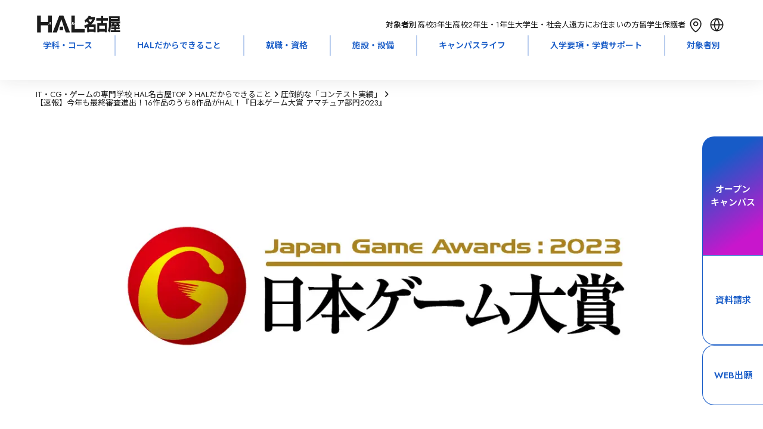

--- FILE ---
content_type: text/html; charset=utf-8
request_url: https://www.hal.ac.jp/nagoya/mind/contest/47261?tag%5B%5D=905
body_size: 67144
content:
<!DOCTYPE html><html lang="ja" class="__variable_bb5094 __variable_683e8c __variable_64677c __variable_719d1c __variable_cb5e93"><head prefix="og:http://ogp.me/ns#"><meta charSet="utf-8"/><meta name="viewport" content="width=device-width, initial-scale=1"/><link rel="stylesheet" href="/_next/static/css/0416257f1f8d5770.css" data-precedence="next"/><link rel="stylesheet" href="/_next/static/css/b31acd17e383d72d.css" data-precedence="next"/><link rel="stylesheet" href="/_next/static/css/84ef759faf290ae7.css" data-precedence="next"/><link rel="stylesheet" href="/_next/static/css/a8180f4e1b248911.css" data-precedence="next"/><link rel="stylesheet" href="/_next/static/css/c16c7eb5ed6e86af.css" data-precedence="next"/><link rel="stylesheet" href="/_next/static/css/da5beb5b36d0b139.css" data-precedence="next"/><link rel="stylesheet" href="/_next/static/css/a6f80a46761284b9.css" data-precedence="next"/><link rel="stylesheet" href="/_next/static/css/12abd4ae44549655.css" data-precedence="next"/><link rel="stylesheet" href="/_next/static/css/1db18fd251a2279c.css" data-precedence="next"/><link rel="stylesheet" href="/_next/static/css/f98d5bf6af925490.css" data-precedence="next"/><link rel="stylesheet" href="/_next/static/css/4e1a2ceae5bb62f0.css" data-precedence="next"/><link rel="stylesheet" href="/_next/static/css/127b017656b063d8.css" data-precedence="next"/><link rel="stylesheet" href="/_next/static/css/592f61a0cf877ca7.css" data-precedence="next"/><link rel="stylesheet" href="/_next/static/css/66b6266a649fc2d0.css" data-precedence="next"/><link rel="stylesheet" href="/_next/static/css/b28200f22b2c98d2.css" data-precedence="next"/><link rel="stylesheet" href="/_next/static/css/5e68f05ef953b51e.css" data-precedence="next"/><link rel="preload" as="script" fetchPriority="low" href="/_next/static/chunks/webpack-2803545b4c9ef65d.js"/><script src="/_next/static/chunks/4bd1b696-9909f507f95988b8.js" async=""></script><script src="/_next/static/chunks/5964-fd4a23abf37692ea.js" async=""></script><script src="/_next/static/chunks/main-app-7bd318ff7dcde053.js" async=""></script><script src="/_next/static/chunks/app/layout-19887155482eb3e1.js" async=""></script><script src="/_next/static/chunks/6874-61b4c5756db3a422.js" async=""></script><script src="/_next/static/chunks/2036-69f3be0899417123.js" async=""></script><script src="/_next/static/chunks/4065-1236c8c281be39c2.js" async=""></script><script src="/_next/static/chunks/1460-8c95b0c35979605a.js" async=""></script><script src="/_next/static/chunks/927-abf2ae465f729106.js" async=""></script><script src="/_next/static/chunks/599-9f0cce53f2e19a8a.js" async=""></script><script src="/_next/static/chunks/5151-dd39505cd084f81f.js" async=""></script><script src="/_next/static/chunks/7031-cea8ce2668e7d6a4.js" async=""></script><script src="/_next/static/chunks/3310-4621ddcc94738c87.js" async=""></script><script src="/_next/static/chunks/6158-8e20112cb9558b70.js" async=""></script><script src="/_next/static/chunks/2857-667fd1da46777481.js" async=""></script><script src="/_next/static/chunks/8763-d36d2bdd8f877f40.js" async=""></script><script src="/_next/static/chunks/app/nagoya/mind/contest/%5BarticleId%5D/page-0ac9e6ea1c2af8bf.js" async=""></script><script src="/_next/static/chunks/8832-8c39b12e34793109.js" async=""></script><script src="/_next/static/chunks/app/not-found-be7ec7b5d66b46d8.js" async=""></script><link rel="preload" href="https://www.googletagmanager.com/gtm.js?id=GTM-42MB" as="script"/><link rel="preload" href="https://cdn-blocks.karte.io/614f8053e095132a7f6030973b9ccf23/builder.js" as="script"/><meta name="next-size-adjust" content=""/><link rel="alternate" hrefLang="en" lang="en" href="https://www.hal.ac.jp/english"/><link rel="alternate" hrefLang="ko" lang="ko" href="https://www.hal.ac.jp/korean"/><link rel="alternate" hrefLang="zh-Hans" lang="zh-Hans" href="https://www.hal.ac.jp/chinese"/><link rel="alternate" hrefLang="zh-Hant" lang="zh-Hant" href="https://www.hal.ac.jp/tchinese"/><link rel="alternate" hrefLang="vi" lang="vi" href="https://www.hal.ac.jp/vietnamese"/><link rel="alternate" hrefLang="x-default" lang="x-default" href="https://www.hal.ac.jp"/><script>window.__SCHOOL__ = 'hal';</script><script src="/scripts/mediaCodeHandler.js" defer=""></script><script src="/_next/static/chunks/polyfills-42372ed130431b0a.js" noModule=""></script></head><body><div hidden=""><!--$?--><template id="B:0"></template><!--/$--></div><noscript><iframe src="https://www.googletagmanager.com/ns.html?id=GTM-42MB" height="0" width="0" style="display:none;visibility:hidden"></iframe></noscript><div class="HashLinkWrapper_main-wrapper__lBsFM"><div class="styles_common-layout__VQtnH"><header class="LeadHeader_area-header-sp__xJoEH" style="--height:0px;--info-height:0px;left:0px"><div class="UpperHeader_upper-header__JW11p"><div><div><a class="AreaLogoLink_area-logo__wl_9v" href="/nagoya"><svg xmlns="http://www.w3.org/2000/svg" fill="none" aria-label="HAL\u540D\u53E4\u5C4B" role="img" viewBox="0 0 116 24" width="143" height="29"><path fill="CurrentColor" d="M79.39 19.252h-6.61v-3.525h6.61zM67.808 9.846c.597-.361 1.146-.697 1.996-1.393 1.115 1.15 1.916 2.331 2.28 2.835-1.35.858-3.056 1.822-6.014 2.636l1.183 3.724a27 27 0 0 0 2.951-1.368v7.175h2.576v-.74h6.61v.74h2.594V12.364h-6.198c3.16-2.885 4.491-5.67 5.107-6.939v-3.14H74.66c.277-.503.394-.77.665-1.442l-3.056-.36c-1.417 3.17-3.758 4.992-5.84 5.999zm9.765-4.42c-.87 1.398-1.738 2.648-3.056 3.916a28 28 0 0 0-2.63-2.953c.289-.311.418-.479.782-.964h4.904M82.809 7.154h6.715v3.339h-5.261v12.913h2.642v-1.15h7.973v1.15h2.686V10.493h-5.31v-3.34h6.794V3.43h-6.795V.57h-2.73v2.86H82.81zM94.878 18.65h-7.972v-4.583h7.972zM112.806 4.884h-9.691V3.697h9.691zm2.957 9.736c-.72-1.66-1.035-2.157-1.94-3.618h2.175v-2.73h-12.883V7.36h12.266V.949h-14.89v10.805c0 4.98-.585 7.106-1.448 9.463l2.378 2.524c.579-1.436 1.694-4.16 1.694-11.987v-.746h2.027c-.123.398-.246.796-.56 1.486h-1.183l.172 2.947h.807c.549-.031 2.945-.124 3.438-.15v1.213h-4.208v2.524h4.208v1.387h-4.953v2.847h13.128v-2.847h-5.569v-1.387h4.935v-2.524h-4.935v-1.386c1.46-.13 1.811-.174 2.323-.249.283.616.394.864.653 1.536l2.359-1.785zm-5.107-3.444c.351.473.475.665.776 1.163-1.035.1-2.02.149-4.029.149.388-.864.456-1.063.616-1.486h2.921l-.278.174zM46.374 23.517 37.207.26h-5.754l-9.168 23.258h5.902l6.143-18.24 6.136 18.24z"></path><path fill="CurrentColor" d="M36.757 15.584h-4.855v4.694h4.855zM18.676 9.348c.061 1.368.277 2.891.905 3.8l.727-.666c-.117-.174-.388-.578-.567-1.355a10 10 0 0 1-.228-1.897l-.831.118zm-1.627 3.793c.505-.634.936-2.22.936-3.793l-.807-.087c-.012.311-.03 1.045-.228 1.928-.11.485-.283.945-.579 1.324l.684.634zM21.109.259v23.258h-5.15v-9.885H5.824v9.885H.68V.26h5.144v8.747h10.135V.26zM51.378 9.255h-.813v3.88c.16 0 .579.006 1.04-.23.98-.504 1.165-1.517 1.233-1.903l-.77-.423c-.055.398-.154 1.163-.684 1.418V9.255zm-1.3.15h-.813v1.032c0 .317 0 .621-.099 1.131-.117.566-.308.796-.45.957l.641.734c.709-.74.727-2.182.727-2.885v-.963zm16.573 9.363v4.75H48.285V.264h4.763v18.509H66.65z"></path></svg></a></div></div><div class="UpperHeader_targets__7VqaH"><div class="UpperHeader_heading__kpT3F">対象者別：</div><a class="UpperHeader_target__64UJB" href="/nagoya/for/highschool">高校3年生</a><a class="UpperHeader_target__64UJB" href="/nagoya/for/highschool_12">高校2年生・1年生</a><a class="UpperHeader_target__64UJB" href="/nagoya/for/university">大学生・社会人</a><a class="UpperHeader_target__64UJB" href="/nagoya/for/nationwide">遠方にお住まいの方</a><a class="UpperHeader_target__64UJB" href="/nagoya/for/international_student">留学生</a><a class="UpperHeader_target__64UJB" href="/nagoya/for/parents">保護者</a><div class="UpperHeader_menu__g2Bgp"><div class="UpperHeader_icons__t64kJ"><a class="AccessMenu_access__5rRQg" href="/nagoya/access"><svg xmlns="http://www.w3.org/2000/svg" width="35" height="35" fill="none"><path stroke="CurrentColor" stroke-linecap="round" stroke-linejoin="round" stroke-width="1.7" d="M17.15 19.325c.87 0 1.705-.348 2.32-.966a3.31 3.31 0 0 0 0-4.667 3.27 3.27 0 0 0-4.64 0 3.31 3.31 0 0 0 0 4.667c.615.618 1.45.966 2.32.966"></path><path stroke="CurrentColor" stroke-linecap="round" stroke-linejoin="round" stroke-width="1.7" d="M25.9 15.961c0 7.615-8.75 13.539-8.75 13.539S8.4 23.576 8.4 15.961c0-2.244.922-4.395 2.563-5.983C12.603 8.391 14.83 7.5 17.15 7.5s4.547.891 6.188 2.478c1.64 1.588 2.562 3.74 2.562 5.983"></path></svg><div class="AccessMenu_heading__mMxKS">アクセス</div></a><div class="LanguageMenu_language-menu__zf86_"><div class="LanguageMenu_clickable__t1nEt"><svg xmlns="http://www.w3.org/2000/svg" width="35" height="35" fill="none" viewBox="0 0 35 35"><path fill="currentColor" fill-rule="evenodd" d="M15.65 26.616a15.35 15.35 0 0 1-2.967-8.116h-4.43a9.31 9.31 0 0 0 7.397 8.116M8.226 16.8h4.44a15.35 15.35 0 0 1 2.984-8.416A9.305 9.305 0 0 0 8.226 16.8m18.52 1.7a9.31 9.31 0 0 1-7.396 8.116 15.35 15.35 0 0 0 2.967-8.116zm.028-1.7a9.305 9.305 0 0 0-7.424-8.416 15.35 15.35 0 0 1 2.984 8.416zm1.726.7c0 6.075-4.925 11-11 11s-11-4.925-11-11 4.925-11 11-11 11 4.925 11 11m-11-8.722a13.65 13.65 0 0 1 3.132 8.022h-6.264A13.65 13.65 0 0 1 17.5 8.778m0 17.444a13.65 13.65 0 0 1-3.113-7.722h6.226a13.65 13.65 0 0 1-3.113 7.722" clip-rule="evenodd"></path></svg><div class="LanguageMenu_heading__6NVrG">LANGUAGE</div></div><div class="LanguageMenu_language-modal__FF3IT"><div class="LanguageMenu_body__lUCo1"><div class="LanguageMenu_cancel__S4EUV"><svg xmlns="http://www.w3.org/2000/svg" width="35" height="35" fill="none" viewBox="0 0 35 35" class="LanguageMenu_icon__7t6p4"><g filter="url(#filter0_b_5915_103984)"><rect width="35" height="35" fill="#175BC7" rx="17.5"></rect><path fill="#fff" d="M11.52 23.51a.855.855 0 0 1 .003-1.205L22.34 11.488a.845.845 0 0 1 1.199.003.855.855 0 0 1-.003 1.205L12.719 23.513a.845.845 0 0 1-1.2-.003"></path><path fill="#fff" d="M11.459 11.49a.845.845 0 0 1 1.199-.002l10.816 10.817a.855.855 0 0 1 .003 1.204.845.845 0 0 1-1.199.003L11.462 12.696a.855.855 0 0 1-.003-1.205"></path></g><defs><filter id="filter0_b_5915_103984" width="55" height="55" x="-10" y="-10" color-interpolation-filters="sRGB" filterUnits="userSpaceOnUse"><feFlood flood-opacity="0" result="BackgroundImageFix"></feFlood><feGaussianBlur in="BackgroundImageFix" stdDeviation="5"></feGaussianBlur><feComposite in2="SourceAlpha" operator="in" result="effect1_backgroundBlur_5915_103984"></feComposite><feBlend in="SourceGraphic" in2="effect1_backgroundBlur_5915_103984" mode="normal" result="shape"></feBlend></filter></defs></svg></div><div class="LanguageMenu_language__9GGiM">LANGUAGE</div><div class="LanguageMenu_buttons__FUqVW"><div class="LanguageMenu_english__66UxG"><a class="BorderButton_border-button__LRb9A" href="/english">English</a></div><div class="LanguageMenu_chinese__S9fr3"><a class="BorderButton_border-button__LRb9A" href="/chinese">简体中文</a></div><div class="LanguageMenu_tchinese__Y32H0"><a class="BorderButton_border-button__LRb9A" href="/tchinese">繁體中文</a></div><div class="LanguageMenu_korean__gFxsZ"><a class="BorderButton_border-button__LRb9A" href="/korean">한국어</a></div><div class="LanguageMenu_vietnamese__vDoFM"><a class="BorderButton_border-button__LRb9A" href="/vietnamese">Tiếng Việt</a></div></div></div></div></div></div><div class="HamburgerMenu_hamburger-menu__qjZfR"><svg xmlns="http://www.w3.org/2000/svg" width="35" height="35" fill="none" viewBox="0 0 35 35" class="HamburgerMenu_icon__LY_vA"><g filter="url(#filter0_b_5915_103977)"><rect width="35" height="35" fill="#175BC7" rx="17.5"></rect><path fill="#fff" fill-rule="evenodd" d="M8.35 13.983a.85.85 0 0 0 0 1.7h18.3a.85.85 0 1 0 0-1.7zm0 5.334a.85.85 0 0 0 0 1.7h18.3a.85.85 0 0 0 0-1.7z" clip-rule="evenodd"></path></g><defs><filter id="filter0_b_5915_103977" width="55" height="55" x="-10" y="-10" color-interpolation-filters="sRGB" filterUnits="userSpaceOnUse"><feFlood flood-opacity="0" result="BackgroundImageFix"></feFlood><feGaussianBlur in="BackgroundImageFix" stdDeviation="5"></feGaussianBlur><feComposite in2="SourceAlpha" operator="in" result="effect1_backgroundBlur_5915_103977"></feComposite><feBlend in="SourceGraphic" in2="effect1_backgroundBlur_5915_103977" mode="normal" result="shape"></feBlend></filter></defs></svg><dialog class="HamburgerModal_hamburger-modal__JGboP"><div class="HamburgerModal_body__ldhmc"><div class="HamburgerModal_cancel__PHDDA"><svg xmlns="http://www.w3.org/2000/svg" width="35" height="35" fill="none" viewBox="0 0 35 35" class="HamburgerModal_icon__5_G0M"><g filter="url(#filter0_b_5915_103984)"><rect width="35" height="35" fill="#175BC7" rx="17.5"></rect><path fill="#fff" d="M11.52 23.51a.855.855 0 0 1 .003-1.205L22.34 11.488a.845.845 0 0 1 1.199.003.855.855 0 0 1-.003 1.205L12.719 23.513a.845.845 0 0 1-1.2-.003"></path><path fill="#fff" d="M11.459 11.49a.845.845 0 0 1 1.199-.002l10.816 10.817a.855.855 0 0 1 .003 1.204.845.845 0 0 1-1.199.003L11.462 12.696a.855.855 0 0 1-.003-1.205"></path></g><defs><filter id="filter0_b_5915_103984" width="55" height="55" x="-10" y="-10" color-interpolation-filters="sRGB" filterUnits="userSpaceOnUse"><feFlood flood-opacity="0" result="BackgroundImageFix"></feFlood><feGaussianBlur in="BackgroundImageFix" stdDeviation="5"></feGaussianBlur><feComposite in2="SourceAlpha" operator="in" result="effect1_backgroundBlur_5915_103984"></feComposite><feBlend in="SourceGraphic" in2="effect1_backgroundBlur_5915_103984" mode="normal" result="shape"></feBlend></filter></defs></svg></div><div class="HamburgerTarget_targets__Ivuvy"><div class="HamburgerTarget_heading__f3stV">対象者別</div><div class="HamburgerTarget_buttons__ignop"><a class="BorderButton_border-button__LRb9A" href="/nagoya/for/highschool">高校3年生</a><a class="BorderButton_border-button__LRb9A" href="/nagoya/for/highschool_12">高校2年生・1年生</a><a class="BorderButton_border-button__LRb9A" href="/nagoya/for/university">大学生・社会人</a><a class="BorderButton_border-button__LRb9A" href="/nagoya/for/nationwide">遠方にお住まいの方</a><a class="BorderButton_border-button__LRb9A" href="/nagoya/for/international_student">留学生</a><a class="BorderButton_border-button__LRb9A" href="/nagoya/for/parents">保護者</a></div><a class="HamburgerTarget_others__HxU54" href="/nagoya/for">その他の目的の方</a></div><div class="UpperHeader_links__fBRBU"><a class="RightArrowLink_arrow-link__VS4TR" href="/nagoya/course"><div class="RightArrowLink_text__JrzGJ">学科・コース</div><div><svg xmlns="http://www.w3.org/2000/svg" width="19" height="23" fill="none" viewBox="0 0 19 23"><path stroke="#175BC7" stroke-linecap="round" stroke-linejoin="round" stroke-width="2" d="M10.333 7 15 11.5m0 0L10.333 16M15 11.5H4.5"></path></svg></div></a><a class="RightArrowLink_arrow-link__VS4TR" href="/nagoya/mind"><div class="RightArrowLink_text__JrzGJ">HALだからできること</div><div><svg xmlns="http://www.w3.org/2000/svg" width="19" height="23" fill="none" viewBox="0 0 19 23"><path stroke="#175BC7" stroke-linecap="round" stroke-linejoin="round" stroke-width="2" d="M10.333 7 15 11.5m0 0L10.333 16M15 11.5H4.5"></path></svg></div></a><a class="RightArrowLink_arrow-link__VS4TR" href="/nagoya/joblicense"><div class="RightArrowLink_text__JrzGJ">就職・資格</div><div><svg xmlns="http://www.w3.org/2000/svg" width="19" height="23" fill="none" viewBox="0 0 19 23"><path stroke="#175BC7" stroke-linecap="round" stroke-linejoin="round" stroke-width="2" d="M10.333 7 15 11.5m0 0L10.333 16M15 11.5H4.5"></path></svg></div></a><a class="RightArrowLink_arrow-link__VS4TR" href="/nagoya/facilities"><div class="RightArrowLink_text__JrzGJ">施設・設備</div><div><svg xmlns="http://www.w3.org/2000/svg" width="19" height="23" fill="none" viewBox="0 0 19 23"><path stroke="#175BC7" stroke-linecap="round" stroke-linejoin="round" stroke-width="2" d="M10.333 7 15 11.5m0 0L10.333 16M15 11.5H4.5"></path></svg></div></a><a class="RightArrowLink_arrow-link__VS4TR" href="/nagoya/campuslife"><div class="RightArrowLink_text__JrzGJ">キャンパスライフ</div><div><svg xmlns="http://www.w3.org/2000/svg" width="19" height="23" fill="none" viewBox="0 0 19 23"><path stroke="#175BC7" stroke-linecap="round" stroke-linejoin="round" stroke-width="2" d="M10.333 7 15 11.5m0 0L10.333 16M15 11.5H4.5"></path></svg></div></a><a class="RightArrowLink_arrow-link__VS4TR" href="/nagoya/enter"><div class="RightArrowLink_text__JrzGJ">入学要項・学費サポート</div><div><svg xmlns="http://www.w3.org/2000/svg" width="19" height="23" fill="none" viewBox="0 0 19 23"><path stroke="#175BC7" stroke-linecap="round" stroke-linejoin="round" stroke-width="2" d="M10.333 7 15 11.5m0 0L10.333 16M15 11.5H4.5"></path></svg></div></a><a class="RightArrowLink_arrow-link__VS4TR" href="/nagoya/faq"><div class="RightArrowLink_text__JrzGJ">Q&amp;A</div><div><svg xmlns="http://www.w3.org/2000/svg" width="19" height="23" fill="none" viewBox="0 0 19 23"><path stroke="#175BC7" stroke-linecap="round" stroke-linejoin="round" stroke-width="2" d="M10.333 7 15 11.5m0 0L10.333 16M15 11.5H4.5"></path></svg></div></a></div><div class="UpperHeader_cards__xIZir"><a class="SPMenuCardButton_menu-card__OlGhX" href="/request?school=NH"><div class="SPMenuCardButton_text__hDc1E">資料請求</div><svg xmlns="http://www.w3.org/2000/svg" fill="none" viewBox="0 0 40 40" width="30" height="30" class="SPMenuCardButton_icon__StICE"><path fill="CurrentColor" fill-rule="evenodd" d="M20 40c11.046 0 20-8.954 20-20S31.046 0 20 0 0 8.954 0 20s8.954 20 20 20m1.472-26.72a1 1 0 1 0-1.388 1.44L24.522 19H13a1 1 0 1 0 0 2h11.522l-4.438 4.28a1 1 0 0 0 1.388 1.44l6.222-6a1 1 0 0 0 0-1.44z" clip-rule="evenodd"></path></svg></a><a class="SPMenuCardButton_menu-card__OlGhX SPMenuCardButton_-is-colored__O0s1t" href="/nagoya/apply"><div class="SPMenuCardButton_text__hDc1E">オープン
キャンパス</div><svg xmlns="http://www.w3.org/2000/svg" fill="none" viewBox="0 0 40 40" width="30" height="30" class="SPMenuCardButton_icon__StICE SPMenuCardButton_-is-colored__O0s1t"><path fill="CurrentColor" fill-rule="evenodd" d="M20 40c11.046 0 20-8.954 20-20S31.046 0 20 0 0 8.954 0 20s8.954 20 20 20m1.472-26.72a1 1 0 1 0-1.388 1.44L24.522 19H13a1 1 0 1 0 0 2h11.522l-4.438 4.28a1 1 0 0 0 1.388 1.44l6.222-6a1 1 0 0 0 0-1.44z" clip-rule="evenodd"></path></svg></a><a class="SPMenuCardButton_menu-card__OlGhX" href="/nagoya/access"><div class="SPMenuCardButton_text__hDc1E">問合せ・
アクセス</div><svg xmlns="http://www.w3.org/2000/svg" fill="none" viewBox="0 0 40 40" width="30" height="30" class="SPMenuCardButton_icon__StICE"><path fill="CurrentColor" fill-rule="evenodd" d="M20 40c11.046 0 20-8.954 20-20S31.046 0 20 0 0 8.954 0 20s8.954 20 20 20m1.472-26.72a1 1 0 1 0-1.388 1.44L24.522 19H13a1 1 0 1 0 0 2h11.522l-4.438 4.28a1 1 0 0 0 1.388 1.44l6.222-6a1 1 0 0 0 0-1.44z" clip-rule="evenodd"></path></svg></a><a class="SPMenuCardButton_menu-card__OlGhX" target="_blank" href="/webentry"><div class="SPMenuCardButton_text__hDc1E">WEB出願</div><svg xmlns="http://www.w3.org/2000/svg" fill="none" viewBox="0 0 40 40" width="30" height="30" class="SPMenuCardButton_icon__StICE"><path fill="CurrentColor" fill-rule="evenodd" d="M20 40c11.046 0 20-8.954 20-20S31.046 0 20 0 0 8.954 0 20s8.954 20 20 20m1.472-26.72a1 1 0 1 0-1.388 1.44L24.522 19H13a1 1 0 1 0 0 2h11.522l-4.438 4.28a1 1 0 0 0 1.388 1.44l6.222-6a1 1 0 0 0 0-1.44z" clip-rule="evenodd"></path></svg></a></div><div class="AreaHeaderSearchBox_searchbox-container___UYkj"><div class="AreaHeaderSearchBox_inputcontainer__FGTdJ"><svg xmlns="http://www.w3.org/2000/svg" width="24" height="24" fill="none" viewBox="0 0 24 24" class="AreaHeaderSearchBox_icon__mXp2X"><path stroke="currentColor" stroke-linecap="round" stroke-linejoin="round" stroke-width="1.5" d="m19 19-3.344-3.344m1.789-4.434a6.222 6.222 0 1 1-12.445 0 6.222 6.222 0 0 1 12.445 0"></path></svg><input type="text" placeholder="キーワードで検索" class="AreaHeaderSearchBox_textinput__dlLjs" value=""/></div></div></div></dialog></div></div></div></div><div class="LeadHeader_global-nav__6ARo4"><div class="GlobalNavigator_global-navigator__LgqxV"><div class="GlobalNavigator_navigator__kGUIv"><a class="GlobalNavigator_item__Qs6hq" href="/nagoya/course">学科・コース</a><div class="GlobalNavigator_childrenWrapper__nh6TS"><div class="GlobalNavigator_children__tDFVk"><div class="TwoColumnsNavigation_two-columns___n48B TwoColumnsNavigation_has-children-title__mh4PB"><div class="TwoColumnsNavigation_heading__6xTXr">GAME</div><div class="TwoColumnsNavigation_children__zL2zd"><div class="TwoColumnsNavigation_child__CLJp7"><div class="TwoColumnsNavigation_child-title__jXsAe">昼間部 4年制</div><div class="TwoColumnsNavigation_links__b4v6w"><a class="TwoColumnsNavigation_link__bHLrt" target="_self" href="/nagoya/course/game_design"><p>ゲーム4年制学科 ゲームデザインコース</p></a><a class="TwoColumnsNavigation_link__bHLrt" target="_self" href="/nagoya/course/game_planning"><p>ゲーム4年制学科 ゲーム企画コースⅠ・Ⅱ</p></a><a class="TwoColumnsNavigation_link__bHLrt" target="_self" href="/nagoya/course/game_make"><p>ゲーム4年制学科 ゲーム制作コースⅠ・Ⅱ</p></a></div></div><div class="TwoColumnsNavigation_child__CLJp7"><div class="TwoColumnsNavigation_child-title__jXsAe">昼間部 2年制</div><div class="TwoColumnsNavigation_links__b4v6w"><a class="TwoColumnsNavigation_link__bHLrt" target="_self" href="/nagoya/course/twoyear_game"><p>ゲーム学科</p></a></div></div><div class="TwoColumnsNavigation_child__CLJp7"><div class="TwoColumnsNavigation_child-title__jXsAe">夜間部</div><div class="TwoColumnsNavigation_links__b4v6w"><a class="TwoColumnsNavigation_link__bHLrt" target="_self" href="/nagoya/course/night_game"><p>ゲーム学科 2年制 [専門課程コース]</p></a><a class="TwoColumnsNavigation_link__bHLrt" target="_self" href="/nagoya/course/night_free_plan"><p>科目別フリープラン 1ヶ月〜</p></a></div></div></div></div><div class="TwoColumnsNavigation_two-columns___n48B TwoColumnsNavigation_has-children-title__mh4PB"><div class="TwoColumnsNavigation_heading__6xTXr">CG / ANIMATION</div><div class="TwoColumnsNavigation_children__zL2zd"><div class="TwoColumnsNavigation_child__CLJp7"><div class="TwoColumnsNavigation_child-title__jXsAe">昼間部 4年制</div><div class="TwoColumnsNavigation_links__b4v6w"><a class="TwoColumnsNavigation_link__bHLrt" target="_self" href="/nagoya/course/cg_movie"><p>CG・デザイン・アニメ4年制学科 CG映像コースⅠ・Ⅱ</p></a><a class="TwoColumnsNavigation_link__bHLrt" target="_self" href="/nagoya/course/cg_design"><p>CG・デザイン・アニメ4年制学科 グラフィックデザイン・イラストコースⅠ・Ⅱ</p></a><a class="TwoColumnsNavigation_link__bHLrt" target="_self" href="/nagoya/course/anime_illust"><p>CG・デザイン・アニメ4年制学科 アニメーションコースⅠ・Ⅱ</p></a></div></div><div class="TwoColumnsNavigation_child__CLJp7"><div class="TwoColumnsNavigation_child-title__jXsAe">昼間部 2年制</div><div class="TwoColumnsNavigation_links__b4v6w"><a class="TwoColumnsNavigation_link__bHLrt" target="_self" href="/nagoya/course/twoyear_cg"><p>CG学科</p></a></div></div><div class="TwoColumnsNavigation_child__CLJp7"><div class="TwoColumnsNavigation_child-title__jXsAe">夜間部</div><div class="TwoColumnsNavigation_links__b4v6w"><a class="TwoColumnsNavigation_link__bHLrt" target="_self" href="/nagoya/course/night_cg"><p>CG映像学科 2年制 [専門課程コース]</p></a><a class="TwoColumnsNavigation_link__bHLrt" target="_self" href="/nagoya/course/night_graphic"><p>グラフィックデザイン学科 2年制 [専門課程コース]</p></a><a class="TwoColumnsNavigation_link__bHLrt" target="_self" href="/nagoya/course/night_free_plan"><p>科目別フリープラン 1ヶ月〜</p></a></div></div></div></div><div class="TwoColumnsNavigation_two-columns___n48B TwoColumnsNavigation_has-children-title__mh4PB"><div class="TwoColumnsNavigation_heading__6xTXr">MUSIC</div><div class="TwoColumnsNavigation_children__zL2zd"><div class="TwoColumnsNavigation_child__CLJp7"><div class="TwoColumnsNavigation_child-title__jXsAe">昼間部 4年制</div><div class="TwoColumnsNavigation_links__b4v6w"><a class="TwoColumnsNavigation_link__bHLrt" target="_self" href="/nagoya/course/music"><p>ミュージック学科</p></a></div></div><div class="TwoColumnsNavigation_child__CLJp7"><div class="TwoColumnsNavigation_child-title__jXsAe">昼間部 2年制</div><div class="TwoColumnsNavigation_links__b4v6w"><a class="TwoColumnsNavigation_link__bHLrt" target="_self" href="/nagoya/course/twoyear_music"><p>ミュージック学科</p></a></div></div></div></div><div class="TwoColumnsNavigation_two-columns___n48B TwoColumnsNavigation_has-children-title__mh4PB"><div class="TwoColumnsNavigation_heading__6xTXr">CAR DESIGN</div><div class="TwoColumnsNavigation_children__zL2zd"><div class="TwoColumnsNavigation_child__CLJp7"><div class="TwoColumnsNavigation_child-title__jXsAe">昼間部 4年制</div><div class="TwoColumnsNavigation_links__b4v6w"><a class="TwoColumnsNavigation_link__bHLrt" target="_self" href="/nagoya/course/car_design"><p>カーデザイン学科</p></a></div></div></div></div><div class="TwoColumnsNavigation_two-columns___n48B TwoColumnsNavigation_has-children-title__mh4PB"><div class="TwoColumnsNavigation_heading__6xTXr">IT / WEB / AI</div><div class="TwoColumnsNavigation_children__zL2zd"><div class="TwoColumnsNavigation_child__CLJp7"><div class="TwoColumnsNavigation_child-title__jXsAe">昼間部 4年制</div><div class="TwoColumnsNavigation_links__b4v6w"><a class="TwoColumnsNavigation_link__bHLrt" target="_self" href="/nagoya/course/info_manage"><p>高度情報学科 高度ITコースⅠ・Ⅱ</p></a><a class="TwoColumnsNavigation_link__bHLrt" target="_self" href="/nagoya/course/web_dev"><p>高度情報学科 WEB開発コースⅠ・Ⅱ</p></a><a class="TwoColumnsNavigation_link__bHLrt" target="_self" href="/nagoya/course/ai"><p>高度情報学科 AIシステム開発コースⅠ・Ⅱ</p></a></div></div><div class="TwoColumnsNavigation_child__CLJp7"><div class="TwoColumnsNavigation_child-title__jXsAe">昼間部 2年制</div><div class="TwoColumnsNavigation_links__b4v6w"><a class="TwoColumnsNavigation_link__bHLrt" target="_self" href="/nagoya/course/twoyear_info_process"><p>情報処理学科</p></a><a class="TwoColumnsNavigation_link__bHLrt" target="_self" href="/nagoya/course/twoyear_internet"><p>WEB学科</p></a></div></div><div class="TwoColumnsNavigation_child__CLJp7"><div class="TwoColumnsNavigation_child-title__jXsAe">昼間部 1年制</div><div class="TwoColumnsNavigation_links__b4v6w"><a class="TwoColumnsNavigation_link__bHLrt" target="_self" href="/nagoya/course/oneyear_license"><p>国家資格学科</p></a></div></div><div class="TwoColumnsNavigation_child__CLJp7"><div class="TwoColumnsNavigation_child-title__jXsAe">夜間部</div><div class="TwoColumnsNavigation_links__b4v6w"><a class="TwoColumnsNavigation_link__bHLrt" target="_self" href="/nagoya/course/night_web"><p>WEBデザイン学科 2年制 [専門課程コース]</p></a><a class="TwoColumnsNavigation_link__bHLrt" target="_self" href="/nagoya/course/night_it"><p>ネットワーク学科 2年制 [専門課程コース]</p></a><a class="TwoColumnsNavigation_link__bHLrt" target="_self" href="/nagoya/course/night_system"><p>情報処理学科 2年制 [専門課程コース]</p></a><a class="TwoColumnsNavigation_link__bHLrt" target="_self" href="/nagoya/course/night_free_plan"><p>科目別フリープラン 1ヶ月〜</p></a><a class="TwoColumnsNavigation_link__bHLrt" target="_self" href="/nagoya/course/night_license"><p>国家資格・ベンダー資格取得講座 1〜3ヶ月</p></a></div></div><div class="TwoColumnsNavigation_child__CLJp7"><div class="TwoColumnsNavigation_child-title__jXsAe">土曜日</div><div class="TwoColumnsNavigation_links__b4v6w"><a class="TwoColumnsNavigation_link__bHLrt" target="_self" href="/nagoya/course/saturday_license"><p>国家資格取得講座 6ヶ月（5月/11月入学）</p></a></div></div></div></div><div class="TwoColumnsNavigation_two-columns___n48B TwoColumnsNavigation_has-children-title__mh4PB"><div class="TwoColumnsNavigation_heading__6xTXr">パリ校留学 / 専科</div><div class="TwoColumnsNavigation_children__zL2zd"><div class="TwoColumnsNavigation_child__CLJp7"><div class="TwoColumnsNavigation_child-title__jXsAe">留学生</div><div class="TwoColumnsNavigation_links__b4v6w"><a class="TwoColumnsNavigation_link__bHLrt" target="_self" href="/nagoya/course/paris"><p>パリ校留学コース 1年制</p></a></div></div><div class="TwoColumnsNavigation_child__CLJp7"><div class="TwoColumnsNavigation_child-title__jXsAe">在校生</div><div class="TwoColumnsNavigation_links__b4v6w"><a class="TwoColumnsNavigation_link__bHLrt" target="_self" href="/nagoya/course/senka"><p>専科</p></a></div></div></div></div></div></div><div class="GlobalNavigator_separator__fArNt"></div><a class="GlobalNavigator_item__Qs6hq" href="/nagoya/mind">HALだからできること</a><div class="GlobalNavigator_childrenWrapper__nh6TS"><div class="GlobalNavigator_children__tDFVk"><div class="TwoColumnsNavigation_two-columns___n48B"><div class="TwoColumnsNavigation_heading__6xTXr">ZEROからPROにする教育環境</div><div class="TwoColumnsNavigation_children__zL2zd"><div class="TwoColumnsNavigation_child__CLJp7"><div class="TwoColumnsNavigation_links__b4v6w"><a class="TwoColumnsNavigation_link__bHLrt" target="_self" href="/nagoya/mind/system"><p>独自の教育システム</p></a><a class="TwoColumnsNavigation_link__bHLrt" target="_self" href="/nagoya/mind/global"><p>地球サイズの教育ネットワーク環境</p></a><a class="TwoColumnsNavigation_link__bHLrt" target="_self" href="/nagoya/mind/voice"><p>HALを選んだ「先輩の声」</p></a></div></div></div></div><div class="TwoColumnsNavigation_two-columns___n48B"><div class="TwoColumnsNavigation_heading__6xTXr">業界直結の教育</div><div class="TwoColumnsNavigation_children__zL2zd"><div class="TwoColumnsNavigation_child__CLJp7"><div class="TwoColumnsNavigation_links__b4v6w"><a class="TwoColumnsNavigation_link__bHLrt" target="_self" href="/nagoya/mind/special"><p>プロが直接指導『スペシャルゼミ』</p></a><a class="TwoColumnsNavigation_link__bHLrt" target="_self" href="/nagoya/mind/case_study"><p>『産学直結ケーススタディ』</p></a></div></div></div></div><div class="TwoColumnsNavigation_two-columns___n48B"><div class="TwoColumnsNavigation_heading__6xTXr">HALの実力</div><div class="TwoColumnsNavigation_children__zL2zd"><div class="TwoColumnsNavigation_child__CLJp7"><div class="TwoColumnsNavigation_links__b4v6w"><a class="TwoColumnsNavigation_link__bHLrt" target="_self" href="/nagoya/mind/contest"><p>圧倒的な「コンテスト実績」</p></a><a class="TwoColumnsNavigation_link__bHLrt" target="_self" href="/nagoya/mind/works"><p>学生作品「Student Works」</p></a></div></div></div></div><div class="TwoColumnsNavigation_two-columns___n48B"><div class="TwoColumnsNavigation_heading__6xTXr">学校紹介</div><div class="TwoColumnsNavigation_children__zL2zd"><div class="TwoColumnsNavigation_child__CLJp7"><div class="TwoColumnsNavigation_links__b4v6w"><a class="TwoColumnsNavigation_link__bHLrt" target="_self" href="/nagoya/mind/about"><p>HALについて</p></a><a class="TwoColumnsNavigation_link__bHLrt" target="_self" href="/nagoya/mind/history"><p>沿革</p></a><a class="TwoColumnsNavigation_link__bHLrt" target="_self" href="/nagoya/mind/media"><p>TVCM</p></a></div></div></div></div></div></div><div class="GlobalNavigator_separator__fArNt"></div><a class="GlobalNavigator_item__Qs6hq" href="/nagoya/joblicense">就職・資格</a><div class="GlobalNavigator_childrenWrapper__nh6TS"><div class="GlobalNavigator_children__tDFVk"><div class="TwoColumnsNavigation_two-columns___n48B"><div class="TwoColumnsNavigation_heading__6xTXr">就職について</div><div class="TwoColumnsNavigation_children__zL2zd"><div class="TwoColumnsNavigation_child__CLJp7"><div class="TwoColumnsNavigation_links__b4v6w"><a class="TwoColumnsNavigation_link__bHLrt" target="_self" href="/nagoya/joblicense/support"><p>独自の就職システム</p></a><a class="TwoColumnsNavigation_link__bHLrt" target="_self" href="/nagoya/joblicense/data"><p>卒業生の就職先・就職データ</p></a><a class="TwoColumnsNavigation_link__bHLrt" target="_self" href="/nagoya/joblicense/naitei"><p>内定速報</p></a></div></div></div></div><div class="TwoColumnsNavigation_two-columns___n48B"><div class="TwoColumnsNavigation_heading__6xTXr">資格について</div><div class="TwoColumnsNavigation_children__zL2zd"><div class="TwoColumnsNavigation_child__CLJp7"><div class="TwoColumnsNavigation_links__b4v6w"><a class="TwoColumnsNavigation_link__bHLrt" target="_self" href="/nagoya/joblicense/license"><p>資格・検定対策</p></a></div></div></div></div></div></div><div class="GlobalNavigator_separator__fArNt"></div><a class="GlobalNavigator_item__Qs6hq" href="/nagoya/facilities">施設・設備</a><div class="GlobalNavigator_childrenWrapper__nh6TS"><div class="GlobalNavigator_children__tDFVk"></div></div><div class="GlobalNavigator_separator__fArNt"></div><a class="GlobalNavigator_item__Qs6hq" href="/nagoya/campuslife">キャンパスライフ</a><div class="GlobalNavigator_childrenWrapper__nh6TS"><div class="GlobalNavigator_children__tDFVk"><div class="TwoColumnsNavigation_two-columns___n48B"><div class="TwoColumnsNavigation_heading__6xTXr">学生生活を知る</div><div class="TwoColumnsNavigation_children__zL2zd"><div class="TwoColumnsNavigation_child__CLJp7"><div class="TwoColumnsNavigation_links__b4v6w"><a class="TwoColumnsNavigation_link__bHLrt" target="_blank" href="/nagoya/campuslife/ms"><p>未来創造展（MODE × HAL卒業制作・発表展）</p><svg xmlns="http://www.w3.org/2000/svg" width="22" height="22" fill="none" viewBox="0 0 20 21"><path stroke="currentColor" stroke-linecap="round" stroke-linejoin="round" stroke-width="1.2" d="M9.6 6.2h-4A1.6 1.6 0 0 0 4 7.8v7.1a1.6 1.6 0 0 0 1.6 1.6h7.1a1.6 1.6 0 0 0 1.6-1.6v-4M10 11l6-6.5m0 0h-4m4 0v4"></path></svg></a><a class="TwoColumnsNavigation_link__bHLrt" target="_self" href="/nagoya/campuslife/dailylife"><p>学生の1日</p></a></div></div></div></div></div></div><div class="GlobalNavigator_separator__fArNt"></div><a class="GlobalNavigator_item__Qs6hq" href="/nagoya/enter">入学要項・学費サポート</a><div class="GlobalNavigator_childrenWrapper__nh6TS"><div class="GlobalNavigator_children__tDFVk"><div class="TwoColumnsNavigation_two-columns___n48B"><div class="TwoColumnsNavigation_heading__6xTXr">昼間部 入学要項</div><div class="TwoColumnsNavigation_children__zL2zd"><div class="TwoColumnsNavigation_child__CLJp7"><div class="TwoColumnsNavigation_links__b4v6w"><a class="TwoColumnsNavigation_link__bHLrt" target="_self" href="/nagoya/enter/daytime/flow"><p>募集学科・入学区分・スケジュール</p></a><a class="TwoColumnsNavigation_link__bHLrt" target="_self" href="/nagoya/enter/daytime/ao"><p>AO入学</p></a><a class="TwoColumnsNavigation_link__bHLrt" target="_self" href="/nagoya/enter/daytime/recommend"><p>推薦入学</p></a><a class="TwoColumnsNavigation_link__bHLrt" target="_self" href="/nagoya/enter/daytime/designate"><p>一般入学</p></a><a class="TwoColumnsNavigation_link__bHLrt" target="_self" href="/nagoya/enter/daytime/transfer"><p>編入学</p></a><a class="TwoColumnsNavigation_link__bHLrt" target="_self" href="/nagoya/enter/daytime/formality"><p>学費・入学手続き</p></a><a class="TwoColumnsNavigation_link__bHLrt" target="_self" href="/nagoya/enter/example#昼間部"><p>願書・エントリーシート記入例</p></a></div></div></div></div><div class="TwoColumnsNavigation_two-columns___n48B"><div class="TwoColumnsNavigation_heading__6xTXr">夜間部・土曜コース入学要項</div><div class="TwoColumnsNavigation_children__zL2zd"><div class="TwoColumnsNavigation_child__CLJp7"><div class="TwoColumnsNavigation_links__b4v6w"><a class="TwoColumnsNavigation_link__bHLrt" target="_self" href="/nagoya/enter/nighttime/night_s"><p>【夜間部】専門課程コース</p></a><a class="TwoColumnsNavigation_link__bHLrt" target="_self" href="/nagoya/enter/nighttime/night_f"><p>【夜間部】科目別フリープラン</p></a><a class="TwoColumnsNavigation_link__bHLrt" target="_self" href="/nagoya/enter/nighttime/night_license"><p>【夜間部】国家資格・ベンダー資格取得講座</p></a><a class="TwoColumnsNavigation_link__bHLrt" target="_self" href="/nagoya/enter/nighttime/saturday"><p>【土曜コース】国家資格取得講座</p></a><a class="TwoColumnsNavigation_link__bHLrt" target="_self" href="/nagoya/enter/example#夜間部/土曜コース"><p>願書・エントリーシート記入例</p></a></div></div></div></div><div class="TwoColumnsNavigation_two-columns___n48B"><div class="TwoColumnsNavigation_heading__6xTXr">入学希望の留学生の方へ</div><div class="TwoColumnsNavigation_children__zL2zd"><div class="TwoColumnsNavigation_child__CLJp7"><div class="TwoColumnsNavigation_links__b4v6w"><a class="TwoColumnsNavigation_link__bHLrt" target="_self" href="/nagoya/enter/international_student"><p>日本に在住の場合</p></a><a class="TwoColumnsNavigation_link__bHLrt" target="_self" href="/nagoya/enter/international_student_os"><p>自国（日本以外）に在住の場合</p></a></div></div></div></div><div class="TwoColumnsNavigation_two-columns___n48B"><div class="TwoColumnsNavigation_heading__6xTXr">学費・住まいのサポート</div><div class="TwoColumnsNavigation_children__zL2zd"><div class="TwoColumnsNavigation_child__CLJp7"><div class="TwoColumnsNavigation_links__b4v6w"><a class="TwoColumnsNavigation_link__bHLrt" target="_self" href="/nagoya/enter/scholarship"><p>奨学金・学費サポート</p></a><a class="TwoColumnsNavigation_link__bHLrt" target="_self" href="/nagoya/enter/house"><p>寮・アパートマンションサポート</p></a></div></div></div></div></div></div><div class="GlobalNavigator_separator__fArNt"></div><a class="GlobalNavigator_item__Qs6hq" href="/nagoya/for">対象者別</a><div class="GlobalNavigator_childrenWrapper__nh6TS"><div class="GlobalNavigator_children__tDFVk"><div class="TwoColumnsNavigation_two-columns___n48B"><div class="TwoColumnsNavigation_heading__6xTXr">入学を検討されている方へ</div><div class="TwoColumnsNavigation_children__zL2zd"><div class="TwoColumnsNavigation_child__CLJp7"><div class="TwoColumnsNavigation_links__b4v6w"><a class="TwoColumnsNavigation_link__bHLrt" target="_self" href="/nagoya/for/highschool"><p>高校3年生の皆さまへ</p></a><a class="TwoColumnsNavigation_link__bHLrt" target="_self" href="/nagoya/for/highschool_12"><p>高校2年生、1年生の皆さまへ</p></a><a class="TwoColumnsNavigation_link__bHLrt" target="_self" href="/nagoya/for/university"><p>大学生・社会人の皆さまへ</p></a><a class="TwoColumnsNavigation_link__bHLrt" target="_self" href="/nagoya/for/nationwide"><p>遠方にお住まいの皆さまへ</p></a><a class="TwoColumnsNavigation_link__bHLrt" target="_self" href="/nagoya/for/international_student"><p>留学生の皆さまへ</p></a><a class="TwoColumnsNavigation_link__bHLrt" target="_self" href="/nagoya/for/parents"><p>保護者の皆さまへ</p></a></div></div></div></div><div class="TwoColumnsNavigation_two-columns___n48B"><div class="TwoColumnsNavigation_heading__6xTXr">その他の目的の方へ</div><div class="TwoColumnsNavigation_children__zL2zd"><div class="TwoColumnsNavigation_child__CLJp7"><div class="TwoColumnsNavigation_links__b4v6w"><a class="TwoColumnsNavigation_link__bHLrt" target="_self" href="/nagoya/for/graduate"><p>卒業生の皆さまへ</p></a><a class="TwoColumnsNavigation_link__bHLrt" target="_self" href="/nagoya/for/portal"><p>在校生の皆さまへ</p></a><a class="TwoColumnsNavigation_link__bHLrt" target="_self" href="/nagoya/for/schoolinfo"><p>在校生の保護者の皆さまへ</p></a><a class="TwoColumnsNavigation_link__bHLrt" target="_self" href="/nagoya/for/company"><p>企業の採用ご担当者様へ</p></a><a class="TwoColumnsNavigation_link__bHLrt" target="_blank" href="https://www.nkz.ac.jp/media"><p>メディアの皆さまへ</p><svg xmlns="http://www.w3.org/2000/svg" width="22" height="22" fill="none" viewBox="0 0 20 21"><path stroke="currentColor" stroke-linecap="round" stroke-linejoin="round" stroke-width="1.2" d="M9.6 6.2h-4A1.6 1.6 0 0 0 4 7.8v7.1a1.6 1.6 0 0 0 1.6 1.6h7.1a1.6 1.6 0 0 0 1.6-1.6v-4M10 11l6-6.5m0 0h-4m4 0v4"></path></svg></a><a class="TwoColumnsNavigation_link__bHLrt" target="_self" href="/nagoya/recruit"><p>教員採用情報</p></a></div></div></div></div></div></div><div class="GlobalNavigator_separator__fArNt"></div></div></div></div><div class="LeadHeader_is-hidden__SDGFc LeadHeader_-limit-course-height__a3xMe"></div></header><div class="LeadHeader_dummy-pc-header__ZQhjN"></div><div class="styles_top__bpF6H"><nav id="breadcrumbs"><div class="BreadCrumbList_breadcrumb-container__amomU"><ol itemScope="" itemType="http://schema.org/BreadcrumbList" class="BreadCrumbList_list__mM47L"><li class="BreadCrumbList_wrapper__GbDy8" itemProp="itemListElement" itemScope="" itemType="http://schema.org/ListItem"><a class="BreadCrumbList_link__5arax" itemProp="item" href="/nagoya"><span itemProp="name">IT・CG・ゲームの専門学校 HAL名古屋TOP</span></a><meta itemProp="position" content="1"/></li><svg xmlns="http://www.w3.org/2000/svg" fill="none" viewBox="0 0 22 22" width="16" height="16"><path stroke="currentColor" stroke-linecap="round" stroke-linejoin="round" stroke-width="2" d="m9.25 5.5 5.5 5.5-5.5 5.5"></path></svg><li class="BreadCrumbList_wrapper__GbDy8" itemProp="itemListElement" itemScope="" itemType="http://schema.org/ListItem"><a class="BreadCrumbList_link__5arax" itemProp="item" href="/nagoya/mind"><span itemProp="name">HALだからできること</span></a><meta itemProp="position" content="2"/></li><svg xmlns="http://www.w3.org/2000/svg" fill="none" viewBox="0 0 22 22" width="16" height="16"><path stroke="currentColor" stroke-linecap="round" stroke-linejoin="round" stroke-width="2" d="m9.25 5.5 5.5 5.5-5.5 5.5"></path></svg><li class="BreadCrumbList_wrapper__GbDy8" itemProp="itemListElement" itemScope="" itemType="http://schema.org/ListItem"><a class="BreadCrumbList_link__5arax" itemProp="item" href="/nagoya/mind/contest"><span itemProp="name">圧倒的な「コンテスト実績」</span></a><meta itemProp="position" content="3"/></li><svg xmlns="http://www.w3.org/2000/svg" fill="none" viewBox="0 0 22 22" width="16" height="16"><path stroke="currentColor" stroke-linecap="round" stroke-linejoin="round" stroke-width="2" d="m9.25 5.5 5.5 5.5-5.5 5.5"></path></svg><li class="BreadCrumbList_wrapper__GbDy8" itemProp="itemListElement" itemScope="" itemType="http://schema.org/ListItem"><p itemProp="name">【速報】今年も最終審査進出！16作品のうち8作品がHAL！『日本ゲーム大賞 アマチュア部門2023』</p><meta itemProp="position" content="4"/></li></ol></div></nav></div><main class="styles_content__M8CM0"><div class="NewsDetailPage_news-topics-detail-contents__E4elm"><div class="NewsListLink_list-link-container__JDUZo"><svg xmlns="http://www.w3.org/2000/svg" fill="none" viewBox="0 0 22 22" width="16" height="16"><path stroke="currentColor" stroke-linecap="round" stroke-linejoin="round" stroke-width="2" d="M12.75 16.5 7.25 11l5.5-5.5"></path></svg><a target="_self" class="TextLink_text-link__ypmMD" href="/nagoya/mind/contest"><p class="TextLink_text__UH6Lw TextLink_-no-underline__whg_T">コンテスト実績</p></a></div><div class="BasicInfoSection_basic-info-section-container__HlHSX"><img alt="" data-iw="true" decoding="async" data-nimg="fill" class="BasicInfoSection_image__8htO3" style="position:absolute;height:100%;width:100%;left:0;top:0;right:0;bottom:0;color:transparent" src="[data-uri]"/><div class="BasicInfoSection_contents__aKHem"><div class="BasicInfoSection_heading__yGwUA"><div class="BasicInfoHeading_subheading__VckYm"><p class="BasicInfoHeading_field__M_OVE BasicInfoHeading_-field-black__FZ3od">学生の活躍</p><p class="BasicInfoHeading_date__i3lnd">2023.8.10</p></div><h1 class="BasicInfoHeading_title__mVXVk">【速報】今年も最終審査進出！16作品のうち8作品がHAL！『日本ゲーム大賞 アマチュア部門2023』</h1></div></div></div><div class="ArticleSection_article-container__jAIEE"><div class="DynamicSmallHeadingImage_smallheading-image-container__EmA6F"><h4 class="DynamicSmallHeadingImage_heading__hEItQ">ゲーム業界最大級のイベント『日本ゲーム大賞』で、今年もHALの学生作品が最終審査に進出しました！</h4><p class="DynamicSmallHeadingImage_body__V62WB">今年は総応募数441点の中から最終審査に進む16作品が選ばれ、そのうち半数を占める8作品がHALの学生チームによる作品となりました。HAL名古屋は全国で最多となる5作品が進出しています。

『日本ゲーム大賞』の中でもアマチュア部門は、全国の大学・専門学校などの“アマチュア”クリエイターたちがオリジナル作品で競い合う、ゲームクリエイターの登竜門。HALは『日本ゲーム大賞』としてコンテストが始まって以来、16年連続受賞・9度の大賞を受賞している実績No.1校です。※HAL名古屋・HAL東京・HAL大阪の3校実績

今年のテーマは、「こだわり」。プロのゲームクリエイターや業界誌編集長による最終審査の結果は8/18(金)に発表され、「東京ゲームショウ2023」会期中の9月23日(土)に、「大賞」「優秀賞」「佳作」が発表されます。栄光に輝くのはどの作品か、結果をお楽しみに！</p></div><div class="Wysiwyg_wysiwyg__UX9zz"><div><div><p style="text-align: center;">🎮 日本ゲーム大賞2023 アマチュア部門 最終審査進出作品 🎮</p><table border="1" cellpadding="0" cellspacing="0" width="651"><tbody><tr><td style="background-color: rgb(204, 204, 204); width: 179px; text-align: left;" valign="top" class="fr-cell-fixed ">ゲームタイトル</td><td style="background-color: rgb(204, 204, 204); width: 198px; text-align: left;" valign="top">学校名</td><td style="background-color: rgb(204, 204, 204); width: 274px; text-align: left;" valign="top">制作者・制作チーム名</td></tr><tr><td style="background-color: rgb(243, 121, 52); width: 179px; text-align: left;" valign="top"><strong>いんくらっしゅ！</strong></td><td style="background-color: rgb(243, 121, 52); width: 198px; text-align: left;" valign="top"><strong>HAL 名古屋</strong></td><td style="background-color: rgb(243, 121, 52); width: 274px; text-align: left;" valign="top"><strong>ごましお探検隊</strong></td></tr><tr><td style="width: 179px; text-align: left;" valign="top">Watch</td><td style="width: 198px; text-align: left;" valign="top">名古屋工学院専門学校</td><td style="width: 274px; text-align: left;" valign="top">行き当たりばったりーず</td></tr><tr><td style="width: 179px; text-align: left;" valign="top">ガバリー旅行記</td><td style="width: 198px; text-align: left;" valign="top">日本工学院専門学校</td><td style="width: 274px; text-align: left;" valign="top">3CLUB</td></tr><tr><td style="width: 179px; text-align: left;" valign="top">キリカエリア</td><td style="width: 198px; text-align: left;" valign="top">日本工学院専門学校</td><td style="width: 274px; text-align: left;" valign="top">あにまるなんばーず</td></tr><tr><td style="background-color: rgb(247, 218, 100); width: 179px; text-align: left;" valign="top">光郷ノ灯神</td><td style="background-color: rgb(247, 218, 100); width: 198px; text-align: left;" valign="top">HAL 大阪</td><td style="background-color: rgb(247, 218, 100); width: 274px; text-align: left;" valign="top">12FPS</td></tr><tr><td style="background-color: rgb(243, 121, 52); width: 179px; text-align: left;" valign="top"><strong>ComicaRhythm</strong></td><td style="background-color: rgb(243, 121, 52); width: 198px; text-align: left;" valign="top"><strong>HAL 名古屋</strong></td><td style="background-color: rgb(243, 121, 52); width: 274px; text-align: left;" valign="top"><strong>単勝1.9倍</strong></td></tr><tr><td style="background-color: rgb(243, 121, 52); width: 179px; text-align: left;" valign="top"><strong>CoLoX</strong></td><td style="background-color: rgb(243, 121, 52); width: 198px; text-align: left;" valign="top"><strong>HAL 名古屋</strong></td><td style="background-color: rgb(243, 121, 52); width: 274px; text-align: left;" valign="top"><strong>暗黒赤茄子少女</strong></td></tr><tr><td style="width: 179px; text-align: left;" valign="top">新年3秒前</td><td style="width: 198px; text-align: left;" valign="top">日本工学院専門学校</td><td style="width: 274px; text-align: left;" valign="top">we have 遊び心</td></tr><tr><td style="background-color: rgb(247, 218, 100); width: 179px; text-align: left;" valign="top">スクリューダイブ</td><td style="background-color: rgb(247, 218, 100); width: 198px; text-align: left;" valign="top">HAL 大阪</td><td style="background-color: rgb(247, 218, 100); width: 274px; text-align: left;" valign="top">ぽけっとぱれっと</td></tr><tr><td style="width: 179px; text-align: left;" valign="top">TANK FRONT LINE 3</td><td style="width: 198px; text-align: left;" valign="top">名古屋工学院専門学校</td><td style="width: 274px; text-align: left;" valign="top">Team Sunset</td></tr><tr><td style="background-color: rgb(243, 121, 52); width: 179px; text-align: left;" valign="top"><strong>花連火</strong></td><td style="background-color: rgb(243, 121, 52); width: 198px; text-align: left;" valign="top"><strong>HAL 名古屋</strong></td><td style="background-color: rgb(243, 121, 52); width: 274px; text-align: left;" valign="top"><strong>頓珍漢☆頓珍漢☆公民館</strong></td></tr><tr><td style="background-color: rgb(247, 218, 100); width: 179px; text-align: left;" valign="top">PanicQ</td><td style="background-color: rgb(247, 218, 100); width: 198px; text-align: left;" valign="top">HAL 大阪</td><td style="background-color: rgb(247, 218, 100); width: 274px; text-align: left;" valign="top">PicaSoft</td></tr><tr><td style="width: 179px; text-align: left;" valign="top">ハネルバブル</td><td style="width: 198px; text-align: left;" valign="top">日本工学院専門学校</td><td style="width: 274px; text-align: left;" valign="top">全自動シャボン玉割り機</td></tr><tr><td style="background-color: rgb(243, 121, 52); width: 179px; text-align: left;" valign="top"><strong>マスロボ</strong></td><td style="background-color: rgb(243, 121, 52); width: 198px; text-align: left;" valign="top"><strong>HAL 名古屋</strong></td><td style="background-color: rgb(243, 121, 52); width: 274px; text-align: left;" valign="top"><strong>Nice Guy</strong></td></tr><tr><td style="width: 179px; text-align: left;" valign="top">メンコスマッシュ</td><td style="width: 198px; text-align: left;" valign="top">東京情報クリエイター工学院専門学校</td><td style="width: 274px; text-align: left;" valign="top">Trampoline</td></tr><tr><td style="width: 179px; text-align: left;" valign="top">レッツパーリィ</td><td style="width: 198px; text-align: left;" valign="top">ECCコンピュータ専門学校</td><td style="width: 274px; text-align: left;" valign="top" class="fr-cell-handler ">パーリィナイツ</td></tr></tbody></table></div></div></div><div class="DynamicSmallHeadingImage_smallheading-image-container__EmA6F"><h4 class="DynamicSmallHeadingImage_heading__hEItQ">日本ゲーム大賞2023</h4><a target="_blank" class="TextLink_text-link__ypmMD TextLink_-has-icon__Obyor" href="http://awards.cesa.or.jp/"><p class="TextLink_text__UH6Lw">http://awards.cesa.or.jp/</p><svg xmlns="http://www.w3.org/2000/svg" width="20" height="21" fill="none" viewBox="0 0 20 21" class="TextLink_icon__2Tnxb"><path stroke="currentColor" stroke-linecap="round" stroke-linejoin="round" stroke-width="1.2" d="M9.6 6.2h-4A1.6 1.6 0 0 0 4 7.8v7.1a1.6 1.6 0 0 0 1.6 1.6h7.1a1.6 1.6 0 0 0 1.6-1.6v-4M10 11l6-6.5m0 0h-4m4 0v4"></path></svg></a></div><div class="DynamicSmallHeadingImage_smallheading-image-container__EmA6F"><p class="DynamicSmallHeadingImage_body__V62WB">※　『日本ゲーム大賞 2023 アマチュア部門』発表は「東京ゲームショウ2023」会期中に行われます</p></div><div class="DynamicSmallHeadingImage_smallheading-image-container__EmA6F"><h4 class="DynamicSmallHeadingImage_heading__hEItQ">「東京ゲームショウ2023」</h4><a target="_blank" class="TextLink_text-link__ypmMD TextLink_-has-icon__Obyor" href="https://tgs.nikkeibp.co.jp/tgs/2023/jp/"><p class="TextLink_text__UH6Lw">https://tgs.nikkeibp.co.jp/tgs/2023/jp/</p><svg xmlns="http://www.w3.org/2000/svg" width="20" height="21" fill="none" viewBox="0 0 20 21" class="TextLink_icon__2Tnxb"><path stroke="currentColor" stroke-linecap="round" stroke-linejoin="round" stroke-width="1.2" d="M9.6 6.2h-4A1.6 1.6 0 0 0 4 7.8v7.1a1.6 1.6 0 0 0 1.6 1.6h7.1a1.6 1.6 0 0 0 1.6-1.6v-4M10 11l6-6.5m0 0h-4m4 0v4"></path></svg></a></div></div><div class="NewsDetailPage_articlecontainer__J16Ar"><div class="RelatedLinkSection_related-link-section-container__1MyCz"><div class="RelatedLinkSection_section__sCXR5"><h2 class="RelatedLinkSection_title__TgQoU">関連リンク</h2><a target="_blank" class="TextLink_text-link__ypmMD TextLink_-has-icon__Obyor" href="https://awards.cesa.or.jp/"><p class="TextLink_text__UH6Lw">日本ゲーム大賞2023</p><svg xmlns="http://www.w3.org/2000/svg" width="20" height="21" fill="none" viewBox="0 0 20 21" class="TextLink_icon__2Tnxb"><path stroke="currentColor" stroke-linecap="round" stroke-linejoin="round" stroke-width="1.2" d="M9.6 6.2h-4A1.6 1.6 0 0 0 4 7.8v7.1a1.6 1.6 0 0 0 1.6 1.6h7.1a1.6 1.6 0 0 0 1.6-1.6v-4M10 11l6-6.5m0 0h-4m4 0v4"></path></svg></a><a target="_self" class="TextLink_text-link__ypmMD" href="/nagoya/mind/contest/43093"><p class="TextLink_text__UH6Lw">2年連続HALが日本一！『日本ゲーム大賞2022 アマチュア部門』で大賞・優秀賞を完全制覇</p></a><a target="_self" class="TextLink_text-link__ypmMD" href="/nagoya/mind/contest"><p class="TextLink_text__UH6Lw">圧倒的な「コンテスト実績」</p></a></div><div class="RelatedLinkSection_section__sCXR5"><h2 class="RelatedLinkSection_title__TgQoU">この記事のタグ</h2><ul class="RelatedLinkSection_tags__xguX8"><li class="RelatedLinkSection_tag___8mHv"><a class="RelatedLinkSection_link__RJxDp" href="/nagoya/mind/contest?tags=game_design"><button class="RelatedLinkSection_button__N_U0d">ゲームデザイン</button></a></li><li class="RelatedLinkSection_tag___8mHv"><a class="RelatedLinkSection_link__RJxDp" href="/nagoya/mind/contest?tags=game_programming"><button class="RelatedLinkSection_button__N_U0d">ゲームプログラム</button></a></li><li class="RelatedLinkSection_tag___8mHv"><a class="RelatedLinkSection_link__RJxDp" href="/nagoya/mind/contest?tags=game_planer"><button class="RelatedLinkSection_button__N_U0d">ゲーム企画</button></a></li><li class="RelatedLinkSection_tag___8mHv"><a class="RelatedLinkSection_link__RJxDp" href="/nagoya/mind/contest?tags=music"><button class="RelatedLinkSection_button__N_U0d">ミュージック</button></a></li></ul></div></div></div></div></main><div class="styles_bottom__B14k6"><nav id="breadcrumbs"><div class="BreadCrumbList_breadcrumb-container__amomU"><ol itemScope="" itemType="http://schema.org/BreadcrumbList" class="BreadCrumbList_list__mM47L"><li class="BreadCrumbList_wrapper__GbDy8" itemProp="itemListElement" itemScope="" itemType="http://schema.org/ListItem"><a class="BreadCrumbList_link__5arax" itemProp="item" href="/nagoya"><span itemProp="name">IT・CG・ゲームの専門学校 HAL名古屋TOP</span></a><meta itemProp="position" content="1"/></li><svg xmlns="http://www.w3.org/2000/svg" fill="none" viewBox="0 0 22 22" width="16" height="16"><path stroke="currentColor" stroke-linecap="round" stroke-linejoin="round" stroke-width="2" d="m9.25 5.5 5.5 5.5-5.5 5.5"></path></svg><li class="BreadCrumbList_wrapper__GbDy8" itemProp="itemListElement" itemScope="" itemType="http://schema.org/ListItem"><a class="BreadCrumbList_link__5arax" itemProp="item" href="/nagoya/mind"><span itemProp="name">HALだからできること</span></a><meta itemProp="position" content="2"/></li><svg xmlns="http://www.w3.org/2000/svg" fill="none" viewBox="0 0 22 22" width="16" height="16"><path stroke="currentColor" stroke-linecap="round" stroke-linejoin="round" stroke-width="2" d="m9.25 5.5 5.5 5.5-5.5 5.5"></path></svg><li class="BreadCrumbList_wrapper__GbDy8" itemProp="itemListElement" itemScope="" itemType="http://schema.org/ListItem"><a class="BreadCrumbList_link__5arax" itemProp="item" href="/nagoya/mind/contest"><span itemProp="name">圧倒的な「コンテスト実績」</span></a><meta itemProp="position" content="3"/></li><svg xmlns="http://www.w3.org/2000/svg" fill="none" viewBox="0 0 22 22" width="16" height="16"><path stroke="currentColor" stroke-linecap="round" stroke-linejoin="round" stroke-width="2" d="m9.25 5.5 5.5 5.5-5.5 5.5"></path></svg><li class="BreadCrumbList_wrapper__GbDy8" itemProp="itemListElement" itemScope="" itemType="http://schema.org/ListItem"><p itemProp="name">【速報】今年も最終審査進出！16作品のうち8作品がHAL！『日本ゲーム大賞 アマチュア部門2023』</p><meta itemProp="position" content="4"/></li></ol></div></nav></div><div><div><footer class="AreaFooter_area-footer__OB8qT"><div class="Administrations_area-administrations__gE2b6 Administrations_nagoya__aKgcy"><a target="_blank" class="Administrations_link__rAIDb" href="https://www.pref.aichi.jp/"><img alt="愛知県" loading="lazy" width="86" height="56" decoding="async" data-nimg="1" style="color:transparent" srcSet="https://nkz-prd.imagewave.pictures/hal/logos/logo_aichi?width=96 1x, https://nkz-prd.imagewave.pictures/hal/logos/logo_aichi?width=256 2x" src="https://nkz-prd.imagewave.pictures/hal/logos/logo_aichi?width=256"/></a><a target="_blank" class="Administrations_link__rAIDb" href="https://www.mhlw.go.jp/index.html"><img alt="厚生労働省" loading="lazy" width="86" height="24" decoding="async" data-nimg="1" style="color:transparent" srcSet="https://nkz-prd.imagewave.pictures/hal/logos/logo_mhlw?width=96 1x, https://nkz-prd.imagewave.pictures/hal/logos/logo_mhlw?width=256 2x" src="https://nkz-prd.imagewave.pictures/hal/logos/logo_mhlw?width=256"/></a><a target="_blank" class="Administrations_link__rAIDb" href="https://www.mext.go.jp/"><img alt="文部科学省" loading="lazy" width="146" height="25" decoding="async" data-nimg="1" style="color:transparent" srcSet="https://nkz-prd.imagewave.pictures/hal/logos/logo_mext?width=256 1x, https://nkz-prd.imagewave.pictures/hal/logos/logo_mext?width=384 2x" src="https://nkz-prd.imagewave.pictures/hal/logos/logo_mext?width=384"/></a><a target="_self" class="Administrations_link__rAIDb" href="https://www.hal.ac.jp/nagoya/topics/19505"><img alt="文部科学大臣 職業実践専門課程 認定校" loading="lazy" width="71" height="20" decoding="async" data-nimg="1" style="color:transparent" srcSet="https://nkz-prd.imagewave.pictures/hal/logos/logo_mext-certified-school?width=96 1x, https://nkz-prd.imagewave.pictures/hal/logos/logo_mext-certified-school?width=256 2x" src="https://nkz-prd.imagewave.pictures/hal/logos/logo_mext-certified-school?width=256"/></a></div><div class="Body_footer-body__CQX0s"><div class="InfoNavigation_info-navigation__DzcdL"><div class="SocialInfos_footer-upper__16KhP"><a class="SocialInfos_logo__MMfYl" href="https://www.hal.ac.jp/nagoya"><div><svg xmlns="http://www.w3.org/2000/svg" width="175" height="35" fill="none" viewBox="0 0 174 37"><path fill="#fff" d="M118.376 29.355h-9.942V24.08h9.942zm-17.419-14.08c.898-.54 1.723-1.042 3.002-2.084 1.677 1.722 2.881 3.49 3.428 4.243-2.029 1.285-4.596 2.727-9.043 3.946l1.779 5.574a40 40 0 0 0 4.438-2.047v10.739h3.873v-1.108h9.942v1.108h3.9V19.044h-9.321c4.754-4.317 6.755-8.486 7.681-10.385v-4.7h-9.376c.417-.753.593-1.153 1-2.158l-4.595-.54c-2.131 4.746-5.652 7.473-8.784 8.98zm14.685-6.616c-1.306 2.094-2.613 3.964-4.595 5.863a42 42 0 0 0-3.957-4.42c.436-.466.63-.717 1.177-1.443h7.375M123.519 11.246h10.099v4.997h-7.913v19.328h3.975V33.85h11.99v1.721h4.039V16.243h-7.987v-4.997h10.22V5.672h-10.22v-4.28h-4.104v4.28h-10.099zm18.151 17.206h-11.99v-6.858h11.99zM168.631 7.85h-14.575V6.072h14.575zm4.447 14.572c-1.084-2.484-1.557-3.229-2.919-5.416h3.271v-4.085h-19.374v-1.368h18.448V1.96h-22.395v16.173c0 7.454-.88 10.637-2.177 14.164l3.576 3.778c.871-2.15 2.548-6.226 2.548-17.942v-1.116h3.048c-.185.595-.37 1.19-.843 2.224h-1.779l.26 4.41h1.214c.824-.046 4.428-.185 5.17-.223v1.815h-6.329v3.778h6.329v2.075h-7.45v4.262h19.745v-4.262h-8.376V29.02h7.421v-3.778h-7.421v-2.075c2.196-.196 2.724-.26 3.493-.372.426.92.593 1.293.982 2.298l3.549-2.67zm-7.681-5.155c.528.707.713.996 1.167 1.74-1.556.149-3.039.223-6.059.223.584-1.293.685-1.59.926-2.224h4.392l-.417.261zM68.723 35.739 54.936.926h-8.654L32.495 35.74h8.876L50.61 8.436l9.228 27.303z"></path><path fill="#fff" d="M54.26 23.865H46.96v7.026h7.301zM27.064 14.531c.093 2.047.417 4.327 1.362 5.686l1.094-.996c-.176-.26-.584-.865-.853-2.029a14.7 14.7 0 0 1-.343-2.838l-1.25.177zm-2.446 5.677c.76-.95 1.409-3.323 1.409-5.677l-1.214-.13c-.019.465-.046 1.563-.343 2.885-.167.725-.426 1.414-.87 1.982l1.027.949zM30.724.926V35.74h-7.746V20.943H7.737v14.796H0V.926h7.737V14.02h15.241V.926zM76.246 14.392h-1.223v5.806c.24 0 .87.01 1.566-.344 1.473-.754 1.751-2.27 1.853-2.848l-1.158-.632c-.084.595-.232 1.74-1.029 2.121v-4.103zm-1.955.223h-1.223v1.545c0 .474 0 .93-.148 1.693-.176.847-.464 1.191-.677 1.433l.964 1.098c1.065-1.107 1.093-3.266 1.093-4.317v-1.443zm24.924 14.014v7.11h-27.62V.935h7.162V28.64h20.458z"></path></svg></div></a><div class="SocialInfos_sns__isoch"><a target="_blank" class="SocialInfos_icon__DQziP" href="https://www.youtube.com/user/HALLOchannel"><svg xmlns="http://www.w3.org/2000/svg" width="60" height="60" fill="none" viewBox="0 0 61 61"><path fill="currentColor" d="M44.37 23.31a3.65 3.65 0 0 0-2.559-2.588c-2.258-.613-11.31-.613-11.31-.613s-9.05 0-11.306.613a3.65 3.65 0 0 0-2.559 2.589c-.605 2.283-.605 7.048-.605 7.048s0 4.766.605 7.05a3.65 3.65 0 0 0 2.56 2.588c2.255.612 11.306.612 11.306.612s9.05 0 11.307-.612a3.65 3.65 0 0 0 2.558-2.589c.605-2.283.605-7.049.605-7.049s0-4.765-.605-7.048zM27.607 34.753v-8.785l7.519 4.392z"></path></svg></a><a target="_blank" class="SocialInfos_icon__DQziP" href="https://x.com/hal_nagoya"><svg xmlns="http://www.w3.org/2000/svg" width="60" height="60" fill="none" viewBox="0 0 61 61"><path fill="currentColor" d="m32.343 28.675 8.19-9.316h-1.94l-7.112 8.089-5.68-8.089H19.25l8.589 12.232-8.589 9.768h1.94l7.51-8.541 5.999 8.541h6.551zm-2.658 3.023-.87-1.218-6.925-9.691h2.981l5.588 7.821.87 1.218 7.264 10.167h-2.98z"></path></svg></a><a target="_blank" class="SocialInfos_icon__DQziP" href="https://instagram.com/hal.ac.jp/"><svg xmlns="http://www.w3.org/2000/svg" width="60" height="60" fill="none" viewBox="0 0 60 61"><path fill="currentColor" d="M30.008 20.314c3.274 0 3.662.014 4.95.072 1.196.053 1.843.254 2.273.421.57.22.982.488 1.408.915.43.43.694.837.914 1.407.168.43.369 1.082.421 2.273.058 1.293.072 1.68.072 4.95 0 3.274-.014 3.662-.072 4.95-.052 1.196-.253 1.843-.42 2.273a3.8 3.8 0 0 1-.915 1.408 3.8 3.8 0 0 1-1.408.914c-.43.168-1.081.369-2.273.421-1.293.058-1.68.072-4.95.072-3.274 0-3.662-.014-4.95-.072-1.196-.052-1.842-.253-2.273-.421a3.8 3.8 0 0 1-1.407-.914 3.8 3.8 0 0 1-.915-1.408c-.167-.43-.368-1.081-.421-2.273-.057-1.293-.072-1.68-.072-4.95 0-3.274.015-3.662.072-4.95.053-1.196.254-1.842.421-2.273.22-.57.488-.982.915-1.408a3.8 3.8 0 0 1 1.407-.914c.43-.167 1.082-.368 2.274-.421 1.287-.058 1.675-.072 4.95-.072m0-2.207c-3.327 0-3.743.015-5.05.072-1.302.058-2.197.268-2.972.57a6 6 0 0 0-2.174 1.417 6 6 0 0 0-1.417 2.168c-.301.78-.512 1.67-.57 2.973-.057 1.311-.071 1.728-.071 5.055s.014 3.743.072 5.05c.057 1.302.268 2.197.57 2.972a6 6 0 0 0 1.416 2.174 6 6 0 0 0 2.169 1.412c.78.301 1.67.512 2.972.57 1.307.057 1.724.071 5.05.071 3.327 0 3.744-.014 5.05-.072 1.303-.057 2.198-.268 2.973-.57a6 6 0 0 0 2.168-1.411 6 6 0 0 0 1.413-2.169c.301-.78.512-1.67.57-2.972.057-1.307.071-1.724.071-5.05 0-3.327-.014-3.744-.072-5.05-.057-1.303-.268-2.198-.57-2.973a5.74 5.74 0 0 0-1.402-2.178 6 6 0 0 0-2.168-1.412c-.78-.302-1.671-.513-2.973-.57-1.312-.062-1.728-.077-5.055-.077"></path><path fill="currentColor" d="M30.002 24.066a6.294 6.294 0 0 0 0 12.587 6.294 6.294 0 0 0 0-12.587m0 10.376a4.082 4.082 0 0 1 0-8.164 4.082 4.082 0 0 1 0 8.164M38.008 23.817a1.47 1.47 0 1 1-2.939 0 1.47 1.47 0 0 1 2.939 0"></path></svg></a><a target="_blank" class="SocialInfos_icon__DQziP" href="http://www.facebook.com/halnagoya"><svg xmlns="http://www.w3.org/2000/svg" width="60" height="60" fill="none" viewBox="0 0 61 61"><path fill="currentColor" d="M44.5 30.36c0-7.594-6.156-13.75-13.75-13.75S17 22.765 17 30.36c0 6.447 4.44 11.858 10.429 13.344v-9.143h-2.836V30.36h2.835v-1.81c0-4.68 2.119-6.85 6.713-6.85.871 0 2.375.172 2.99.342v3.809c-.325-.034-.889-.051-1.589-.051-2.254 0-3.126.854-3.126 3.074v1.486h4.492l-.772 4.202h-3.72v9.447C39.225 43.186 44.5 37.39 44.5 30.36"></path></svg></a><a target="_blank" class="SocialInfos_icon__DQziP" href="https://page.line.me/halnagoya"><svg xmlns="http://www.w3.org/2000/svg" width="60" height="60" fill="none" viewBox="0 0 61 61"><path fill="currentColor" fill-rule="evenodd" d="M43.999 28.451c0-6.04-6.056-10.955-13.5-10.955C23.056 17.496 17 22.411 17 28.451c0 5.415 4.803 9.95 11.29 10.808.44.095 1.038.29 1.19.666.136.341.088.875.044 1.22 0 0-.158.953-.193 1.156l-.004.028c-.065.364-.229 1.29 1.174.7 1.44-.608 7.774-4.579 10.605-7.838C43.062 33.045 44 30.87 44 28.451zm-4.492 3.488h-3.792a.26.26 0 0 1-.258-.258V25.79c0-.143.115-.258.258-.258h3.792a.26.26 0 0 1 .258.258v.958a.26.26 0 0 1-.258.258h-2.578V28h2.578a.26.26 0 0 1 .258.259v.957a.26.26 0 0 1-.258.258h-2.578v.995h2.578a.26.26 0 0 1 .258.258v.958a.26.26 0 0 1-.258.258zm-13.77-.258a.26.26 0 0 1-.259.258h-3.793a.26.26 0 0 1-.258-.258V25.79c0-.143.115-.258.258-.258h.958a.26.26 0 0 1 .258.258v4.676h2.577a.26.26 0 0 1 .258.258zm2.024-6.15h-.957a.26.26 0 0 0-.258.259v5.891c0 .143.115.258.258.258h.957a.26.26 0 0 0 .258-.258V25.79a.26.26 0 0 0-.258-.258m5.56 0h.958l.001.002c.143 0 .258.116.258.258v5.891a.26.26 0 0 1-.258.259h-.951a.3.3 0 0 1-.067-.01h-.004l-.018-.004q-.003-.002-.008-.003t-.012-.005q-.006-.004-.013-.006l-.007-.004-.006-.003-.01-.007q-.002-.003-.003-.003a.3.3 0 0 1-.067-.064l-2.7-3.646v3.499a.26.26 0 0 1-.257.258h-.958a.26.26 0 0 1-.258-.258v-5.891c0-.143.116-.258.258-.258h.988q.006.002.011.002l.005.002.01.002.01.002.007.003.008.003.005.001.004.001.015.006.007.004.009.005.005.003.004.002.004.003q.008.003.014.009l.003.002.004.003.007.006.007.005.002.002.003.002.008.008.007.008.002.002.02.026 2.695 3.64V25.79c0-.143.115-.258.258-.258" clip-rule="evenodd"></path></svg></a></div><div class="SocialInfos_text__pg2AB"><p>HAL名古屋<!-- -->のイベント情報やキャンパスの様子を発信中！</p></div><a href="#" class="SocialInfos_top__nF547"><svg xmlns="http://www.w3.org/2000/svg" width="52" height="52" fill="none" viewBox="0 -2 52 53"><path stroke="currentColor" stroke-linecap="round" stroke-linejoin="round" stroke-width="1.5" d="M15.5 13 26 1l10.5 12M26 1v27"></path><path fill="currentColor" d="M14.07 48v-9.255h-3.135V36.9h8.49v1.845H16.29V48zm11.038.21c-2.955 0-4.965-2.19-4.965-5.805s2.01-5.7 4.965-5.7c2.94 0 4.95 2.1 4.95 5.7 0 3.615-2.01 5.805-4.95 5.805m0-1.92c1.65 0 2.7-1.515 2.7-3.885s-1.05-3.795-2.7-3.795c-1.665 0-2.7 1.425-2.7 3.795s1.035 3.885 2.7 3.885M32.241 48V36.9h3.645c2.445 0 4.335.855 4.335 3.495 0 2.535-1.89 3.66-4.275 3.66h-1.485V48zm2.22-5.7h1.335c1.53 0 2.265-.645 2.265-1.905 0-1.305-.81-1.725-2.34-1.725h-1.26z"></path></svg></a></div><div class="LinkButtons_link-buttons__G95lv"><a class="BorderLinkButton_link-button__1996u" href="/nagoya/apply">オープンキャンパス<div class="BorderLinkButton_icon__ssQCC"><div class="BorderLinkButton_arrow__CvTeq"><div class="RightArrow_right-arrow__BrVVb"><div class="RightArrow_arrow__qWhh8 RightArrow_-small__WRLBI"></div><div class="RightArrow_arrow__qWhh8 RightArrow_-hover__a30Ek RightArrow_-small__WRLBI"></div></div></div></div></a><a class="BorderLinkButton_link-button__1996u" href="/request?school=NH">資料請求<div class="BorderLinkButton_icon__ssQCC"><div class="BorderLinkButton_arrow__CvTeq"><div class="RightArrow_right-arrow__BrVVb"><div class="RightArrow_arrow__qWhh8 RightArrow_-small__WRLBI"></div><div class="RightArrow_arrow__qWhh8 RightArrow_-hover__a30Ek RightArrow_-small__WRLBI"></div></div></div></div></a><a class="BorderLinkButton_link-button__1996u" href="/nagoya/access">問合せ・アクセス<div class="BorderLinkButton_icon__ssQCC"><div class="BorderLinkButton_arrow__CvTeq"><div class="RightArrow_right-arrow__BrVVb"><div class="RightArrow_arrow__qWhh8 RightArrow_-small__WRLBI"></div><div class="RightArrow_arrow__qWhh8 RightArrow_-hover__a30Ek RightArrow_-small__WRLBI"></div></div></div></div></a></div><div class="HalInfo_hal-info__d82e_"><div class="HalInfo_left__C7qZF"><div class="HalInfo_telephone__JiXdf"><a>052-551-1001</a></div><div class="HalInfo_time__Kcg7_">10:00 - 20:00（日・祝除く）</div></div><div><div class="SPHalInfoContent_hal-content__wq05J"><div class="SPHalInfoContent_postcode__FmTeP">〒450-0002</div><div class="SPHalInfoContent_addressmap__oTSSP"><div class="SPHalInfoContent_address__vrt2P">名古屋市中村区名駅4-27-1
総合校舎スパイラルタワーズ</div><a class="SPHalInfoContent_map__lzrfZ" target="_blank" href="https://www.google.co.jp/maps/place/HAL%E5%90%8D%E5%8F%A4%E5%B1%8B/@35.1682198,136.8835558,17z/data=!3m1!4b1!4m5!3m4!1s0x600376de618547db:0x76435e49b7e59323!8m2!3d35.1682198!4d136.8857445"><svg xmlns="http://www.w3.org/2000/svg" width="23" height="33" fill="none" viewBox="0 0 24 34"><path stroke="#fff" stroke-linecap="round" stroke-linejoin="round" d="m6.972 5.632 10.955-.2m0 0-.199 10.956m.2-10.955L5.377 17.982"></path><path fill="#fff" d="m2.08 27.1-.48 4.26H.38l.96-7.35 2.87 4.75 2.88-4.75.96 7.35H6.83l-.49-4.26-2.13 3.61zm7.958 2.46.22-1h3.25l.23 1zm1.83-3.22-1.1 2.57-.02.26-.97 2.19h-1.33l3.42-7.39 3.42 7.39h-1.33l-.95-2.13-.03-.29zm4.234-1.98h1.18v7h-1.18zm.7 1.04v-1.04h1.41q.76 0 1.32.27.57.26.88.75.31.48.31 1.15t-.31 1.16-.88.76q-.56.26-1.32.26h-1.41v-1.04h1.41q.61 0 .98-.29t.37-.85-.37-.84q-.37-.29-.98-.29z"></path></svg></a></div></div></div></div></div><div class="AreaFooterSeparator_areafooter-separator__Zs6qn"></div><div class="Schools_footer-schools__py_d8"><p>姉妹校:</p><div class="Schools_areas__ax5g7"><a class="Schools_link__9F_Li" href="/tokyo"><svg xmlns="http://www.w3.org/2000/svg" fill="none" aria-label="HAL\u6771\u4EAC" role="img" viewBox="0 0 116 24" width="78" height="15"><path fill="CurrentColor" d="M47.196 24 37.841 0h-5.874l-9.361 23.998h6.033l6.262-18.824L41.169 24z"></path><path fill="CurrentColor" d="M37.385 15.812H32.43v4.84h4.955zM18.92 9.375c.062 1.41.278 2.98.919 3.923l.746-.686c-.117-.18-.395-.596-.58-1.397a10 10 0 0 1-.234-1.956l-.85.122zm-1.657 3.917c.517-.654.955-2.289.955-3.917l-.826-.09c-.006.32-.03 1.077-.234 1.994-.11.5-.29.974-.592 1.366l.697.653zM21.404.001v23.998h-5.257V13.8H5.251v10.2H0V.001h5.25v9.027h10.897V.001zM52.308 9.285h-.826v4c.166 0 .592 0 1.06-.237 1.005-.519 1.19-1.564 1.257-1.962l-.789-.436c-.055.41-.154 1.2-.702 1.462zm-1.331.154h-.832v1.064c0 .327 0 .648-.105 1.167-.117.583-.315.82-.456.987l.653.757c.721-.763.74-2.257.74-2.975v-1M68.449 19.1v4.898H49.152V.001h4.857v19.1zM87.633 13.382h-4.431v-1.18h4.43zm0-3.52h-4.431V8.656h4.43zm-12.129 2.34h4.32v1.18h-4.32zM70.919 5.06h8.905v.98h-7.513v9.938h4.931c-.542.577-1.393 1.481-3.199 2.462-1.553.834-2.767 1.283-3.574 1.584l1.953 3.75c3.6-1.711 6.25-4.276 7.402-5.91v6.058h3.378v-6.187c1.96 2.565 3.956 4.398 7.266 5.989l2.01-3.796c-3.428-1.084-5.357-2.59-6.731-3.95h5.041V6.041h-7.58V5.06h8.93V1.764h-8.93V.007H79.83v1.757h-8.906V5.06zm4.585 3.596h4.32v1.206h-4.32zM115.347 20.242c-1.8-1.077-3.735-2.866-4.924-4.776l-2.928 1.962c1.824 2.846 3.038 4.18 5.417 6.04zm-17.392-4.7c-.993 1.815-2.65 3.726-4.271 5.034l2.243 2.943c1.917-1.61 3.735-3.802 4.863-6.091zm4.61-13.829h-8.684v3.52h21.306v-3.52h-9.066V.027h-3.556zm-6.706 4.751v8.829h6.841v4.052c0 .628-.4.654-.628.654h-2.614l.728 3.943h3.975c1.485 0 1.96-1.257 1.96-2.488v-6.161h7.087V6.464zm13.768 5.584h-10.28V9.657h10.28z"></path></svg></a><a class="Schools_link__9F_Li" href="/osaka"><svg xmlns="http://www.w3.org/2000/svg" fill="none" aria-label="HAL\u5927\u962A" role="img" viewBox="0 0 116 24" width="78" height="15"><path fill="CurrentColor" d="M70.871 19.672c5.936-2.344 7.869-5.975 8.632-10.072H71.16V5.845h8.633V.423h3.595v5.422h8.965V9.6h-8.515c1.348 5.707 4.162 8.468 8.99 10.221L90.9 23.526c-2.229-.95-7.038-3.295-9.082-9.804-1.576 4.172-4.23 7.442-9.13 9.755zM94.323 23.551h3.066V4.321h1.453c-.228 1.853-.98 4.247-1.385 5.465.621.778 1.52 2.027 1.52 4.614 0 .926-.32 1.218-.819 1.218h-.61l.524 3.47h.788c1.022 0 2.839 0 2.839-3.855 0-1.977-.474-4.147-1.478-5.807.16-.56.887-2.953 1.004-3.438.178-.734.271-1.219.363-1.66v-3.24h-7.272v22.47zm21.352-3.587c-1.342-.61-2.358-1.119-3.675-2.244 1.791-2.83 2.333-5.907 2.567-7.225v-3.27h-8.952V4.44h9.611V1.076h-12.77V9.32c0 7.616-1.225 9.93-2.752 11.931l2.844 2.412c.518-.858.862-1.46 1.361-2.586l1.293 2.462c1.232-.61 2.685-1.393 4.526-3.071 1.545 1.535 2.887 2.368 4.137 3.071l1.817-3.587zm-10.085-8.269c.363 2.02.862 3.98 2.112 6.124-.659.61-1.564 1.418-3.386 2.27 1.182-3.345 1.256-7.784 1.274-9.587h5.769c-.117 1.119-.32 2.68-1.477 4.637-.702-1.274-1.09-2.368-1.478-4.097l-2.82.66zM47.466 23.626 38.126.336h-5.868l-9.34 23.29h6.015l6.262-18.272 6.25 18.272z"></path><path fill="CurrentColor" d="M37.667 15.68h-4.944v4.7h4.944zM19.238 9.432c.061 1.368.277 2.897.917 3.805l.745-.665c-.117-.18-.394-.578-.579-1.355a9.5 9.5 0 0 1-.234-1.897l-.85.118zm-1.657 3.805c.518-.634.955-2.226.948-3.805l-.818-.087c-.013.311-.031 1.045-.234 1.934-.111.485-.29.945-.591 1.324zM21.72.337v23.295h-5.246v-9.897H5.593v9.897H.348V.336h5.245v8.76h10.88V.336zM52.564 9.345h-.825v3.886c.166 0 .591 0 1.06-.23.997-.504 1.188-1.523 1.255-1.909l-.788-.423c-.055.398-.154 1.163-.702 1.418zm-1.324.15h-.83v1.031c0 .318 0 .628-.105 1.132-.117.566-.314.796-.456.957l.653.734c.72-.74.738-2.188.738-2.885zm17.443 9.375v4.756H49.418V.336h4.852v18.54h14.42z"></path></svg></a></div></div><div class="AreaFooterSeparator_areafooter-separator__Zs6qn"></div><div class="LinkNavigation_link-navigation__zvdJv"><div class="LinkNavigation_links__9L64p"><a class="LinkNavigation_link__JrWU2" target="_self" href="/nagoya/for/highschool">高校3年生の方</a></div><div class="LinkNavigation_links__9L64p"><a class="LinkNavigation_link__JrWU2" target="_self" href="/nagoya/for/highschool_12">高校1・2年生の方</a></div><div class="LinkNavigation_links__9L64p"><a class="LinkNavigation_link__JrWU2" target="_self" href="/nagoya/for/international_student">留学生の方</a></div><div class="LinkNavigation_links__9L64p"><a class="LinkNavigation_link__JrWU2" target="_self" href="/nagoya/for/parents">保護者の方</a></div><div class="LinkNavigation_links__9L64p"><a class="LinkNavigation_link__JrWU2" target="_self" href="/nagoya/for/university">大学生・社会人の方</a></div><div class="LinkNavigation_links__9L64p"><a class="LinkNavigation_link__JrWU2" target="_self" href="/nagoya/for/company">企業採用担当の方</a></div><div class="LinkNavigation_links__9L64p"><a class="LinkNavigation_link__JrWU2" target="_blank" href="https://www.nkz.ac.jp/">法人サイト<svg xmlns="http://www.w3.org/2000/svg" width="20" height="21" fill="none" viewBox="0 0 20 21"><path stroke="currentColor" stroke-linecap="round" stroke-linejoin="round" stroke-width="1.2" d="M9.6 6.2h-4A1.6 1.6 0 0 0 4 7.8v7.1a1.6 1.6 0 0 0 1.6 1.6h7.1a1.6 1.6 0 0 0 1.6-1.6v-4M10 11l6-6.5m0 0h-4m4 0v4"></path></svg></a></div><div class="LinkNavigation_links__9L64p"><a class="LinkNavigation_link__JrWU2" target="_self" href="/nagoya/faq">Q&amp;A</a></div><div class="LinkNavigation_links__9L64p"><a class="LinkNavigation_link__JrWU2" target="_self" href="/nagoya/sitemap">サイトマップ</a></div><div class="LinkNavigation_links__9L64p"><a class="LinkNavigation_link__JrWU2" target="_self" href="/nagoya/recruit">教員採用情報</a></div><div class="LinkNavigation_links__9L64p"><a class="LinkNavigation_link__JrWU2" target="_self" href="/nagoya/policy">サイトポリシー/利用環境</a></div><div class="LinkNavigation_links__9L64p"><a class="LinkNavigation_link__JrWU2" target="_self" href="/nagoya/link">リンク集</a></div></div><div></div><div class="AreaFooterAccordion_footer-accordion__kWoYi"><div class="AreaFooterAccordion_nav__DKcuE"><div class="AreaFooterAccordion_accordion__aLz2u"><p>ページ一覧を見る</p><svg xmlns="http://www.w3.org/2000/svg" width="22" height="22" fill="none" viewBox="0 0 22 23"><path stroke="CurrentColor" stroke-linecap="round" stroke-linejoin="round" stroke-width="2" d="m16.5 8.75-5.5 5.5-5.5-5.5"></path></svg></div><div class="Copyright_copyright__yZuuR">ⒸHAL</div></div><div class="AreaFooterAccordion_expandzone__3nyU6"><div><div class="AccordionContent_accordion-content__ihffz"><div class="AccordionContent_section__cZCc1"><div class="AccordionContent_title__VytG8">学科・コース</div><ul class="AccordionContent_links__LzYnV"><li class="AccordionContent_courseTitle__yUGP4">GAME</li><li class="AccordionContent_subgroup__361gU"><div class="AccordionContent_title2__QfF6E">昼間部</div><ul class="AccordionContent_sublinks__whqPb"><li><a class="AccordionContent_link__ATmCU" target="_self" href="/nagoya/course/game_design">ゲーム4年制学科 ゲームデザインコース</a></li><li><a class="AccordionContent_link__ATmCU" target="_self" href="/nagoya/course/game_planning">ゲーム4年制学科 ゲーム企画コースⅠ・Ⅱ</a></li><li><a class="AccordionContent_link__ATmCU" target="_self" href="/nagoya/course/game_make">ゲーム4年制学科 ゲーム制作コースⅠ・Ⅱ</a></li><li><a class="AccordionContent_link__ATmCU" target="_self" href="/nagoya/course/twoyear_game">2年制 ゲーム学科</a></li></ul></li><li class="AccordionContent_subgroup__361gU"><div class="AccordionContent_title2__QfF6E">夜間部</div><ul class="AccordionContent_sublinks__whqPb"><li><a class="AccordionContent_link__ATmCU" target="_self" href="/nagoya/course/night_game">専門課程コース 2年制 ゲーム学科</a></li><li><a class="AccordionContent_link__ATmCU" target="_self" href="/nagoya/course/night_free_plan">1ヶ月〜 科目別フリープラン</a></li></ul></li><li class="AccordionContent_courseTitle__yUGP4">CG / ANIMATION</li><li class="AccordionContent_subgroup__361gU"><div class="AccordionContent_title2__QfF6E">昼間部</div><ul class="AccordionContent_sublinks__whqPb"><li><a class="AccordionContent_link__ATmCU" target="_self" href="/nagoya/course/cg_movie">CG・デザイン・アニメ4年制学科 CG映像コースⅠ・Ⅱ</a></li><li><a class="AccordionContent_link__ATmCU" target="_self" href="/nagoya/course/cg_design">CG・デザイン・アニメ4年制学科 グラフィックデザイン・イラストコースⅠ・Ⅱ</a></li><li><a class="AccordionContent_link__ATmCU" target="_self" href="/nagoya/course/anime_illust">CG・デザイン・アニメ4年制学科 アニメーションコースⅠ・Ⅱ</a></li><li><a class="AccordionContent_link__ATmCU" target="_self" href="/nagoya/course/twoyear_cg">2年制 CG学科</a></li></ul></li><li class="AccordionContent_subgroup__361gU"><div class="AccordionContent_title2__QfF6E">夜間部</div><ul class="AccordionContent_sublinks__whqPb"><li><a class="AccordionContent_link__ATmCU" target="_self" href="/nagoya/course/night_cg">専門課程コース 2年制 CG映像学科</a></li><li><a class="AccordionContent_link__ATmCU" target="_self" href="/nagoya/course/night_graphic">専門課程コース 2年制 グラフィックデザイン学科</a></li><li><a class="AccordionContent_link__ATmCU" target="_self" href="/nagoya/course/night_free_plan">1ヶ月〜 科目別フリープラン</a></li></ul></li><li class="AccordionContent_courseTitle__yUGP4">MUSIC</li><li class="AccordionContent_subgroup__361gU"><div class="AccordionContent_title2__QfF6E">昼間部</div><ul class="AccordionContent_sublinks__whqPb"><li><a class="AccordionContent_link__ATmCU" target="_self" href="/nagoya/course/music">4年制 ミュージック学科</a></li><li><a class="AccordionContent_link__ATmCU" target="_self" href="/nagoya/course/twoyear_music">2年制 ミュージック学科</a></li></ul></li><li class="AccordionContent_courseTitle__yUGP4">CAR DESIGN</li><li class="AccordionContent_subgroup__361gU"><div class="AccordionContent_title2__QfF6E">昼間部</div><ul class="AccordionContent_sublinks__whqPb"><li><a class="AccordionContent_link__ATmCU" target="_self" href="/nagoya/course/car_design">4年制 カーデザイン学科</a></li></ul></li><li class="AccordionContent_courseTitle__yUGP4">IT / WEB / AI</li><li class="AccordionContent_subgroup__361gU"><div class="AccordionContent_title2__QfF6E">昼間部</div><ul class="AccordionContent_sublinks__whqPb"><li><a class="AccordionContent_link__ATmCU" target="_self" href="/nagoya/course/info_manage">高度情報学科 4年制 高度ITコースⅠ・Ⅱ</a></li><li><a class="AccordionContent_link__ATmCU" target="_self" href="/nagoya/course/web_dev">高度情報学科 4年制 WEB開発コースⅠ・Ⅱ</a></li><li><a class="AccordionContent_link__ATmCU" target="_self" href="/nagoya/course/ai">高度情報学科 4年制 AIシステム開発コースⅠ・Ⅱ</a></li><li><a class="AccordionContent_link__ATmCU" target="_self" href="/nagoya/course/twoyear_info_process">2年制 情報処理学科</a></li><li><a class="AccordionContent_link__ATmCU" target="_self" href="/nagoya/course/twoyear_internet">2年制 WEB学科</a></li><li><a class="AccordionContent_link__ATmCU" target="_self" href="/nagoya/course/oneyear_license">1年制 国家資格学科</a></li></ul></li><li class="AccordionContent_subgroup__361gU"><div class="AccordionContent_title2__QfF6E">夜間部</div><ul class="AccordionContent_sublinks__whqPb"><li><a class="AccordionContent_link__ATmCU" target="_self" href="/nagoya/course/night_web">専門課程コース 2年制 WEBデザイン学科</a></li><li><a class="AccordionContent_link__ATmCU" target="_self" href="/nagoya/course/night_it">専門課程コース 2年制 ネットワーク学科</a></li><li><a class="AccordionContent_link__ATmCU" target="_self" href="/nagoya/course/night_system">専門課程コース 2年制 情報処理学科</a></li><li><a class="AccordionContent_link__ATmCU" target="_self" href="/nagoya/course/night_free_plan">1ヶ月〜 科目別フリープラン</a></li><li><a class="AccordionContent_link__ATmCU" target="_self" href="/nagoya/course/night_license">1〜3ヶ月 国家資格・ベンダー資格取得講座</a></li></ul></li><li class="AccordionContent_subgroup__361gU"><div class="AccordionContent_title2__QfF6E">土曜コース</div><ul class="AccordionContent_sublinks__whqPb"><li><a class="AccordionContent_link__ATmCU" target="_self" href="/nagoya/course/saturday_license">6ヶ月 （5月/11月入学）国家資格取得講座</a></li></ul></li><li class="AccordionContent_courseTitle__yUGP4">パリ校留学 / 専科</li><li class="AccordionContent_subgroup__361gU"><div class="AccordionContent_title2__QfF6E"></div><ul class="AccordionContent_sublinks__whqPb"><li><a class="AccordionContent_link__ATmCU" target="_self" href="/nagoya/course/paris">1年制 パリ校留学コース</a></li><li><a class="AccordionContent_link__ATmCU" target="_self" href="/nagoya/course/senka">在校生向け専科</a></li></ul></li></ul><div class="AreaFooterSeparator_areafooter-separator__Zs6qn"></div></div><div class="AccordionContent_section__cZCc1"><div class="AccordionContent_title__VytG8">HALだからできること</div><ul class="AccordionContent_links__LzYnV"><li class="AccordionContent_subgroup__361gU"><div class="AccordionContent_title2__QfF6E">初心者でも大丈夫。HALで学んでZEROからPROへ！</div><ul class="AccordionContent_sublinks__whqPb"><li><a class="AccordionContent_link__ATmCU" target="_self" href="/nagoya/mind/system">独自の教育システム</a></li><li><a class="AccordionContent_link__ATmCU" target="_self" href="/nagoya/mind/global">地球サイズの教育ネットワーク環境</a></li><li><a class="AccordionContent_link__ATmCU" target="_self" href="/nagoya/mind/voice">HALを選んだ「先輩の声」</a></li></ul></li><li class="AccordionContent_subgroup__361gU"><div class="AccordionContent_title2__QfF6E">業界の最前線がそのまま教育に直結！</div><ul class="AccordionContent_sublinks__whqPb"><li><a class="AccordionContent_link__ATmCU" target="_self" href="/nagoya/mind/special">プロが直接指導『スペシャルゼミ』</a></li><li><a class="AccordionContent_link__ATmCU" target="_self" href="/nagoya/mind/case_study">『産学直結ケーススタディ』</a></li></ul></li><li class="AccordionContent_subgroup__361gU"><div class="AccordionContent_title2__QfF6E">これがHALの実力！在学中の作品アーカイブ</div><ul class="AccordionContent_sublinks__whqPb"><li><a class="AccordionContent_link__ATmCU" target="_self" href="/nagoya/mind/contest">圧倒的な「コンテスト実績」</a></li><li><a class="AccordionContent_link__ATmCU" target="_self" href="/nagoya/mind/works">学生作品「Student Works」</a></li></ul></li><li class="AccordionContent_subgroup__361gU"><div class="AccordionContent_title2__QfF6E">学校紹介</div><ul class="AccordionContent_sublinks__whqPb"><li><a class="AccordionContent_link__ATmCU" target="_self" href="/nagoya/mind/about">HALについて</a></li><li><a class="AccordionContent_link__ATmCU" target="_self" href="/nagoya/mind/history">沿革</a></li><li><a class="AccordionContent_link__ATmCU" target="_self" href="/nagoya/mind/media">TVCM</a></li><li><a class="AccordionContent_link__ATmCU" target="_self" href="/nagoya/access">問合せ／アクセス</a></li><li><a class="AccordionContent_link__ATmCU" target="_self" href="/nagoya/topics">ニュース</a></li></ul></li></ul><div class="AreaFooterSeparator_areafooter-separator__Zs6qn"></div></div><div class="AccordionContent_section__cZCc1"><div class="AccordionContent_title__VytG8">就職・資格</div><ul class="AccordionContent_links__LzYnV"><li class="AccordionContent_subgroup__361gU"><div class="AccordionContent_title2__QfF6E">就職について</div><ul class="AccordionContent_sublinks__whqPb"><li><a class="AccordionContent_link__ATmCU" target="_self" href="/nagoya/joblicense/support">独自の就職支援システム</a></li><li><a class="AccordionContent_link__ATmCU" target="_self" href="/nagoya/joblicense/data">卒業生の就職先・就職データ</a></li></ul></li><li class="AccordionContent_subgroup__361gU"><div class="AccordionContent_title2__QfF6E">資格について</div><ul class="AccordionContent_sublinks__whqPb"><li><a class="AccordionContent_link__ATmCU" target="_self" href="/nagoya/joblicense/license">資格・検定対策</a></li></ul></li></ul><div class="AreaFooterSeparator_areafooter-separator__Zs6qn"></div></div><div class="AccordionContent_section__cZCc1"><div class="AccordionContent_title__VytG8">キャンパスライフ</div><ul class="AccordionContent_links__LzYnV"><li class="AccordionContent_subgroup__361gU"><div class="AccordionContent_title2__QfF6E"></div><ul class="AccordionContent_sublinks__whqPb"><li><a class="AccordionContent_link__ATmCU" target="_blank" href="/nagoya/campuslife/ms">未来創造展（HAL×MODE 卒業制作・発表展）<svg xmlns="http://www.w3.org/2000/svg" width="20" height="21" fill="none" viewBox="0 0 20 21" class="AccordionContent_target__9Osdq"><path stroke="currentColor" stroke-linecap="round" stroke-linejoin="round" stroke-width="1.2" d="M9.6 6.2h-4A1.6 1.6 0 0 0 4 7.8v7.1a1.6 1.6 0 0 0 1.6 1.6h7.1a1.6 1.6 0 0 0 1.6-1.6v-4M10 11l6-6.5m0 0h-4m4 0v4"></path></svg></a></li><li><a class="AccordionContent_link__ATmCU" target="_self" href="/nagoya/campuslife/event">HALイベントウィーク（進級制作展）</a></li><li><a class="AccordionContent_link__ATmCU" target="_self" href="/nagoya/campuslife/dailylife">学生の1日</a></li></ul></li></ul><div class="AreaFooterSeparator_areafooter-separator__Zs6qn"></div></div><div class="AccordionContent_section__cZCc1"><div class="AccordionContent_title__VytG8">入学要項・学費サポート</div><ul class="AccordionContent_links__LzYnV"><li class="AccordionContent_subgroup__361gU"><div class="AccordionContent_title2__QfF6E">昼間部 入学要項</div><ul class="AccordionContent_sublinks__whqPb"><li><a class="AccordionContent_link__ATmCU" target="_self" href="/nagoya/enter/daytime/flow">募集学科・入学区分・スケジュール</a></li><li><a class="AccordionContent_link__ATmCU" target="_self" href="/nagoya/enter/daytime/ao">AO入学について</a></li><li><a class="AccordionContent_link__ATmCU" target="_self" href="/nagoya/enter/daytime/recommend">推薦入学について</a></li><li><a class="AccordionContent_link__ATmCU" target="_self" href="/nagoya/enter/daytime/designate">一般入学について</a></li><li><a class="AccordionContent_link__ATmCU" target="_self" href="/nagoya/enter/daytime/transfer">編入学について</a></li><li><a class="AccordionContent_link__ATmCU" target="_self" href="/nagoya/enter/daytime/formality">学費・入学手続き</a></li><li><a class="AccordionContent_link__ATmCU" target="_self" href="/nagoya/enter/example#昼間部">願書・エントリーシート記入例</a></li></ul></li><li class="AccordionContent_subgroup__361gU"><div class="AccordionContent_title2__QfF6E">夜間部/土曜コース 入学要項</div><ul class="AccordionContent_sublinks__whqPb"><li><a class="AccordionContent_link__ATmCU" target="_self" href="/nagoya/enter/nighttime/night_s">夜間 専門課程コース</a></li><li><a class="AccordionContent_link__ATmCU" target="_self" href="/nagoya/enter/nighttime/night_f">夜間 科目別フリープラン</a></li><li><a class="AccordionContent_link__ATmCU" target="_self" href="/nagoya/enter/nighttime/night_license">夜間 国家資格・ベンダー資格取得講座</a></li><li><a class="AccordionContent_link__ATmCU" target="_self" href="/nagoya/enter/nighttime/saturday">土曜コース・国家資格取得講座</a></li><li><a class="AccordionContent_link__ATmCU" target="_self" href="/nagoya/enter/example#夜間部/土曜コース">願書・エントリーシート記入例</a></li></ul></li><li class="AccordionContent_subgroup__361gU"><div class="AccordionContent_title2__QfF6E">WEB出願</div><ul class="AccordionContent_sublinks__whqPb"><li><a class="AccordionContent_link__ATmCU" target="_blank" href="/webentry">WEB出願ページ<svg xmlns="http://www.w3.org/2000/svg" width="20" height="21" fill="none" viewBox="0 0 20 21" class="AccordionContent_target__9Osdq"><path stroke="currentColor" stroke-linecap="round" stroke-linejoin="round" stroke-width="1.2" d="M9.6 6.2h-4A1.6 1.6 0 0 0 4 7.8v7.1a1.6 1.6 0 0 0 1.6 1.6h7.1a1.6 1.6 0 0 0 1.6-1.6v-4M10 11l6-6.5m0 0h-4m4 0v4"></path></svg></a></li></ul></li><li class="AccordionContent_subgroup__361gU"><div class="AccordionContent_title2__QfF6E">入学希望の留学生の方へ</div><ul class="AccordionContent_sublinks__whqPb"><li><a class="AccordionContent_link__ATmCU" target="_self" href="/nagoya/enter/international_student">日本に在住の場合</a></li><li><a class="AccordionContent_link__ATmCU" target="_self" href="/nagoya/enter/international_student_os">自国＜日本以外＞に在住の場合</a></li></ul></li><li class="AccordionContent_subgroup__361gU"><div class="AccordionContent_title2__QfF6E">学費・住まいのサポート</div><ul class="AccordionContent_sublinks__whqPb"><li><a class="AccordionContent_link__ATmCU" target="_self" href="/nagoya/enter/scholarship">奨学金・学費サポート</a></li><li><a class="AccordionContent_link__ATmCU" target="_self" href="/nagoya/enter/house">寮・アパート・マンションサポート</a></li></ul></li></ul><div class="AreaFooterSeparator_areafooter-separator__Zs6qn"></div></div><div class="AccordionContent_section__cZCc1"><div class="AccordionContent_title__VytG8">訪問者別INDEX</div><ul class="AccordionContent_links__LzYnV"><li class="AccordionContent_subgroup__361gU"><div class="AccordionContent_title2__QfF6E">入学を検討されている方へ</div><ul class="AccordionContent_sublinks__whqPb"><li><a class="AccordionContent_link__ATmCU" target="_self" href="/nagoya/for/highschool">高校3年生の皆さまへ</a></li><li><a class="AccordionContent_link__ATmCU" target="_self" href="/nagoya/for/highschool_12">高校2年生、1年生の皆さまへ</a></li><li><a class="AccordionContent_link__ATmCU" target="_self" href="/nagoya/for/university">大学生・社会人の皆さまへ</a></li><li><a class="AccordionContent_link__ATmCU" target="_self" href="/nagoya/for/nationwide">遠方にお住まいの皆さまへ</a></li><li><a class="AccordionContent_link__ATmCU" target="_self" href="/nagoya/for/international_student">留学生の皆さまへ</a></li><li><a class="AccordionContent_link__ATmCU" target="_self" href="/nagoya/for/parents">保護者の皆さまへ</a></li></ul></li><li class="AccordionContent_subgroup__361gU"><div class="AccordionContent_title2__QfF6E">その他の目的の方へ</div><ul class="AccordionContent_sublinks__whqPb"><li><a class="AccordionContent_link__ATmCU" target="_self" href="/nagoya/for/graduate">卒業生の皆さまへ</a></li><li><a class="AccordionContent_link__ATmCU" target="_self" href="/nagoya/for/schoolinfo">在校生の保護者の皆さまへ</a></li><li><a class="AccordionContent_link__ATmCU" target="_self" href="/nagoya/for/company">企業の採用ご担当者様へ</a></li><li><a class="AccordionContent_link__ATmCU" target="_self" href="/nagoya/recruit">教員採用情報</a></li><li><a class="AccordionContent_link__ATmCU" target="_blank" href="https://www.nkz.ac.jp/media">メディアの皆さまへ<svg xmlns="http://www.w3.org/2000/svg" width="20" height="21" fill="none" viewBox="0 0 20 21" class="AccordionContent_target__9Osdq"><path stroke="currentColor" stroke-linecap="round" stroke-linejoin="round" stroke-width="1.2" d="M9.6 6.2h-4A1.6 1.6 0 0 0 4 7.8v7.1a1.6 1.6 0 0 0 1.6 1.6h7.1a1.6 1.6 0 0 0 1.6-1.6v-4M10 11l6-6.5m0 0h-4m4 0v4"></path></svg></a></li></ul></li></ul><div class="AreaFooterSeparator_areafooter-separator__Zs6qn"></div></div><div class="AccordionContent_section__cZCc1"><div class="AccordionContent_title__VytG8">特設サイト</div><ul class="AccordionContent_links__LzYnV"><li class="AccordionContent_subgroup__361gU"><div class="AccordionContent_title2__QfF6E"></div><ul class="AccordionContent_sublinks__whqPb"><li><a class="AccordionContent_link__ATmCU" target="_blank" href="/cross">活躍するHALの卒業生「CROSS HAL」<svg xmlns="http://www.w3.org/2000/svg" width="20" height="21" fill="none" viewBox="0 0 20 21" class="AccordionContent_target__9Osdq"><path stroke="currentColor" stroke-linecap="round" stroke-linejoin="round" stroke-width="1.2" d="M9.6 6.2h-4A1.6 1.6 0 0 0 4 7.8v7.1a1.6 1.6 0 0 0 1.6 1.6h7.1a1.6 1.6 0 0 0 1.6-1.6v-4M10 11l6-6.5m0 0h-4m4 0v4"></path></svg></a></li></ul></li></ul><div class="AreaFooterSeparator_areafooter-separator__Zs6qn"></div></div></div></div><div class="AreaFooterAccordion_close__O3I4Y"><p>ページ一覧を閉じる</p><svg xmlns="http://www.w3.org/2000/svg" width="22" height="22" fill="none" viewBox="0 0 22 22"><path stroke="currentColor" stroke-linecap="round" stroke-linejoin="round" stroke-width="2" d="m5.5 13.75 5.5-5.5 5.5 5.5"></path></svg></div></div></div></div></footer></div></div><div class="FollowButton_follow-button__TmLkn"><div class="FollowButton_main__NT1CK"><a class="FollowButton_campus__E0yN1" href="/nagoya/apply"><p class="FollowButton_pc__6H05k">オープン<br/>キャンパス</p><p class="FollowButton_sp__7_n9x"> オープンキャンパス</p></a><a target="_blank" class="FollowButton_request__rWhbe" href="/request?school=NH">資料請求</a></div><a target="_blank" class="FollowButton_web__Mz_oQ" href="/webentry">WEB出願</a></div></div><!--$?--><template id="B:1"></template><!--/$--></div><script>requestAnimationFrame(function(){$RT=performance.now()});</script><script src="/_next/static/chunks/webpack-2803545b4c9ef65d.js" id="_R_" async=""></script><div hidden id="S:1"></div><script>$RB=[];$RV=function(b){$RT=performance.now();for(var a=0;a<b.length;a+=2){var c=b[a],e=b[a+1];null!==e.parentNode&&e.parentNode.removeChild(e);var f=c.parentNode;if(f){var g=c.previousSibling,h=0;do{if(c&&8===c.nodeType){var d=c.data;if("/$"===d||"/&"===d)if(0===h)break;else h--;else"$"!==d&&"$?"!==d&&"$~"!==d&&"$!"!==d&&"&"!==d||h++}d=c.nextSibling;f.removeChild(c);c=d}while(c);for(;e.firstChild;)f.insertBefore(e.firstChild,c);g.data="$";g._reactRetry&&g._reactRetry()}}b.length=0};
$RC=function(b,a){if(a=document.getElementById(a))(b=document.getElementById(b))?(b.previousSibling.data="$~",$RB.push(b,a),2===$RB.length&&(b="number"!==typeof $RT?0:$RT,a=performance.now(),setTimeout($RV.bind(null,$RB),2300>a&&2E3<a?2300-a:b+300-a))):a.parentNode.removeChild(a)};$RC("B:1","S:1")</script><title>【速報】今年も最終審査進出！16作品のうち8作品がHAL！『日本ゲーム大賞 アマチュア部門2023』｜HAL名古屋</title><meta name="description" content="ゲーム業界最大級のイベント『日本ゲーム大賞』で、今年もHALの学生作品が最終審査に進出しました！今年は総応募数441点の中から最終審査に進む16作品が選ばれ、そのうち半数を占める8作品がHALの学生チームによる作品となりました。HAL名古屋は全国で最多となる5作品が進出しています。"/><link rel="canonical" href="https://www.hal.ac.jp/nagoya/mind/contest/47261"/><meta property="og:title" content="【速報】今年も最終審査進出！16作品のうち8作品がHAL！『日本ゲーム大賞 アマチュア部門2023』｜HAL名古屋"/><meta property="og:description" content="ゲーム業界最大級のイベント『日本ゲーム大賞』で、今年もHALの学生作品が最終審査に進出しました！今年は総応募数441点の中から最終審査に進む16作品が選ばれ、そのうち半数を占める8作品がHALの学生チームによる作品となりました。HAL名古屋は全国で最多となる5作品が進出しています。"/><meta property="og:url" content="https://www.hal.ac.jp/nagoya/mind/contest/47261"/><meta property="og:image" content="https://nkz-prd.imagewave.pictures/hdDcaie7RuyBHCCvfMLzZf"/><meta property="og:type" content="article"/><meta name="twitter:card" content="summary_large_image"/><meta name="twitter:title" content="【速報】今年も最終審査進出！16作品のうち8作品がHAL！『日本ゲーム大賞 アマチュア部門2023』｜HAL名古屋"/><meta name="twitter:description" content="ゲーム業界最大級のイベント『日本ゲーム大賞』で、今年もHALの学生作品が最終審査に進出しました！今年は総応募数441点の中から最終審査に進む16作品が選ばれ、そのうち半数を占める8作品がHALの学生チームによる作品となりました。HAL名古屋は全国で最多となる5作品が進出しています。"/><meta name="twitter:image" content="https://nkz-prd.imagewave.pictures/hdDcaie7RuyBHCCvfMLzZf"/><link rel="icon" href="/nagoya/icon.png?c7dd587c95a502e0" type="image/png" sizes="48x48"/><link rel="apple-touch-icon" href="/nagoya/apple-icon.png?13b0feab64e6ac1f" type="image/png" sizes="48x48"/><script >document.querySelectorAll('body link[rel="icon"], body link[rel="apple-touch-icon"]').forEach(el => document.head.appendChild(el))</script><div hidden id="S:0"></div><script>$RC("B:0","S:0")</script><script>(self.__next_f=self.__next_f||[]).push([0])</script><script>self.__next_f.push([1,"1:\"$Sreact.fragment\"\n3:I[87555,[],\"\"]\n4:I[31295,[],\"\"]\n6:I[59665,[],\"OutletBoundary\"]\n8:I[74911,[],\"AsyncMetadataOutlet\"]\na:I[59665,[],\"ViewportBoundary\"]\nc:I[59665,[],\"MetadataBoundary\"]\nd:\"$Sreact.suspense\"\nf:I[28393,[],\"\"]\n10:I[96063,[\"7177\",\"static/chunks/app/layout-19887155482eb3e1.js\"],\"GoogleTagManager\"]\n11:I[11422,[\"7177\",\"static/chunks/app/layout-19887155482eb3e1.js\"],\"default\"]\n12:I[23109,[\"7177\",\"static/chunks/app/layout-19887155482eb3e1.js\"],\"default\"]\n13:I[9760,[\"7177\",\"static/chunks/app/layout-19887155482eb3e1.js\"],\"default\"]\n14:I[7454,[\"7177\",\"static/chunks/app/layout-19887155482eb3e1.js\"],\"default\"]\n15:I[90310,[\"7177\",\"static/chunks/app/layout-19887155482eb3e1.js\"],\"default\"]\n"])</script><script>self.__next_f.push([1,"17:I[82168,[\"6874\",\"static/chunks/6874-61b4c5756db3a422.js\",\"2036\",\"static/chunks/2036-69f3be0899417123.js\",\"4065\",\"static/chunks/4065-1236c8c281be39c2.js\",\"1460\",\"static/chunks/1460-8c95b0c35979605a.js\",\"927\",\"static/chunks/927-abf2ae465f729106.js\",\"599\",\"static/chunks/599-9f0cce53f2e19a8a.js\",\"5151\",\"static/chunks/5151-dd39505cd084f81f.js\",\"7031\",\"static/chunks/7031-cea8ce2668e7d6a4.js\",\"3310\",\"static/chunks/3310-4621ddcc94738c87.js\",\"6158\",\"static/chunks/6158-8e20112cb9558b70.js\",\"2857\",\"static/chunks/2857-667fd1da46777481.js\",\"8763\",\"static/chunks/8763-d36d2bdd8f877f40.js\",\"5688\",\"static/chunks/app/nagoya/mind/contest/%5BarticleId%5D/page-0ac9e6ea1c2af8bf.js\"],\"default\"]\n"])</script><script>self.__next_f.push([1,"18:I[25631,[\"6874\",\"static/chunks/6874-61b4c5756db3a422.js\",\"2036\",\"static/chunks/2036-69f3be0899417123.js\",\"4065\",\"static/chunks/4065-1236c8c281be39c2.js\",\"1460\",\"static/chunks/1460-8c95b0c35979605a.js\",\"927\",\"static/chunks/927-abf2ae465f729106.js\",\"599\",\"static/chunks/599-9f0cce53f2e19a8a.js\",\"5151\",\"static/chunks/5151-dd39505cd084f81f.js\",\"7031\",\"static/chunks/7031-cea8ce2668e7d6a4.js\",\"3310\",\"static/chunks/3310-4621ddcc94738c87.js\",\"6158\",\"static/chunks/6158-8e20112cb9558b70.js\",\"2857\",\"static/chunks/2857-667fd1da46777481.js\",\"8763\",\"static/chunks/8763-d36d2bdd8f877f40.js\",\"5688\",\"static/chunks/app/nagoya/mind/contest/%5BarticleId%5D/page-0ac9e6ea1c2af8bf.js\"],\"default\"]\n"])</script><script>self.__next_f.push([1,"19:I[16955,[\"6874\",\"static/chunks/6874-61b4c5756db3a422.js\",\"2036\",\"static/chunks/2036-69f3be0899417123.js\",\"4065\",\"static/chunks/4065-1236c8c281be39c2.js\",\"1460\",\"static/chunks/1460-8c95b0c35979605a.js\",\"927\",\"static/chunks/927-abf2ae465f729106.js\",\"599\",\"static/chunks/599-9f0cce53f2e19a8a.js\",\"5151\",\"static/chunks/5151-dd39505cd084f81f.js\",\"7031\",\"static/chunks/7031-cea8ce2668e7d6a4.js\",\"3310\",\"static/chunks/3310-4621ddcc94738c87.js\",\"6158\",\"static/chunks/6158-8e20112cb9558b70.js\",\"2857\",\"static/chunks/2857-667fd1da46777481.js\",\"8763\",\"static/chunks/8763-d36d2bdd8f877f40.js\",\"5688\",\"static/chunks/app/nagoya/mind/contest/%5BarticleId%5D/page-0ac9e6ea1c2af8bf.js\"],\"default\"]\n"])</script><script>self.__next_f.push([1,"1a:I[13058,[\"6874\",\"static/chunks/6874-61b4c5756db3a422.js\",\"2036\",\"static/chunks/2036-69f3be0899417123.js\",\"4065\",\"static/chunks/4065-1236c8c281be39c2.js\",\"1460\",\"static/chunks/1460-8c95b0c35979605a.js\",\"927\",\"static/chunks/927-abf2ae465f729106.js\",\"599\",\"static/chunks/599-9f0cce53f2e19a8a.js\",\"5151\",\"static/chunks/5151-dd39505cd084f81f.js\",\"7031\",\"static/chunks/7031-cea8ce2668e7d6a4.js\",\"3310\",\"static/chunks/3310-4621ddcc94738c87.js\",\"6158\",\"static/chunks/6158-8e20112cb9558b70.js\",\"2857\",\"static/chunks/2857-667fd1da46777481.js\",\"8763\",\"static/chunks/8763-d36d2bdd8f877f40.js\",\"5688\",\"static/chunks/app/nagoya/mind/contest/%5BarticleId%5D/page-0ac9e6ea1c2af8bf.js\"],\"default\"]\n"])</script><script>self.__next_f.push([1,"1b:I[13427,[\"6874\",\"static/chunks/6874-61b4c5756db3a422.js\",\"2036\",\"static/chunks/2036-69f3be0899417123.js\",\"4065\",\"static/chunks/4065-1236c8c281be39c2.js\",\"1460\",\"static/chunks/1460-8c95b0c35979605a.js\",\"927\",\"static/chunks/927-abf2ae465f729106.js\",\"599\",\"static/chunks/599-9f0cce53f2e19a8a.js\",\"5151\",\"static/chunks/5151-dd39505cd084f81f.js\",\"7031\",\"static/chunks/7031-cea8ce2668e7d6a4.js\",\"3310\",\"static/chunks/3310-4621ddcc94738c87.js\",\"6158\",\"static/chunks/6158-8e20112cb9558b70.js\",\"2857\",\"static/chunks/2857-667fd1da46777481.js\",\"8763\",\"static/chunks/8763-d36d2bdd8f877f40.js\",\"5688\",\"static/chunks/app/nagoya/mind/contest/%5BarticleId%5D/page-0ac9e6ea1c2af8bf.js\"],\"default\"]\n"])</script><script>self.__next_f.push([1,"1c:I[50483,[\"6874\",\"static/chunks/6874-61b4c5756db3a422.js\",\"2036\",\"static/chunks/2036-69f3be0899417123.js\",\"4065\",\"static/chunks/4065-1236c8c281be39c2.js\",\"1460\",\"static/chunks/1460-8c95b0c35979605a.js\",\"6158\",\"static/chunks/6158-8e20112cb9558b70.js\",\"8832\",\"static/chunks/8832-8c39b12e34793109.js\",\"4345\",\"static/chunks/app/not-found-be7ec7b5d66b46d8.js\"],\"default\"]\n"])</script><script>self.__next_f.push([1,"1d:I[98596,[\"6874\",\"static/chunks/6874-61b4c5756db3a422.js\",\"2036\",\"static/chunks/2036-69f3be0899417123.js\",\"4065\",\"static/chunks/4065-1236c8c281be39c2.js\",\"1460\",\"static/chunks/1460-8c95b0c35979605a.js\",\"927\",\"static/chunks/927-abf2ae465f729106.js\",\"599\",\"static/chunks/599-9f0cce53f2e19a8a.js\",\"5151\",\"static/chunks/5151-dd39505cd084f81f.js\",\"7031\",\"static/chunks/7031-cea8ce2668e7d6a4.js\",\"3310\",\"static/chunks/3310-4621ddcc94738c87.js\",\"6158\",\"static/chunks/6158-8e20112cb9558b70.js\",\"2857\",\"static/chunks/2857-667fd1da46777481.js\",\"8763\",\"static/chunks/8763-d36d2bdd8f877f40.js\",\"5688\",\"static/chunks/app/nagoya/mind/contest/%5BarticleId%5D/page-0ac9e6ea1c2af8bf.js\"],\"default\"]\n"])</script><script>self.__next_f.push([1,"1e:I[8857,[\"6874\",\"static/chunks/6874-61b4c5756db3a422.js\",\"2036\",\"static/chunks/2036-69f3be0899417123.js\",\"4065\",\"static/chunks/4065-1236c8c281be39c2.js\",\"1460\",\"static/chunks/1460-8c95b0c35979605a.js\",\"927\",\"static/chunks/927-abf2ae465f729106.js\",\"599\",\"static/chunks/599-9f0cce53f2e19a8a.js\",\"5151\",\"static/chunks/5151-dd39505cd084f81f.js\",\"7031\",\"static/chunks/7031-cea8ce2668e7d6a4.js\",\"3310\",\"static/chunks/3310-4621ddcc94738c87.js\",\"6158\",\"static/chunks/6158-8e20112cb9558b70.js\",\"2857\",\"static/chunks/2857-667fd1da46777481.js\",\"8763\",\"static/chunks/8763-d36d2bdd8f877f40.js\",\"5688\",\"static/chunks/app/nagoya/mind/contest/%5BarticleId%5D/page-0ac9e6ea1c2af8bf.js\"],\"default\"]\n"])</script><script>self.__next_f.push([1,"1f:I[70047,[\"6874\",\"static/chunks/6874-61b4c5756db3a422.js\",\"2036\",\"static/chunks/2036-69f3be0899417123.js\",\"4065\",\"static/chunks/4065-1236c8c281be39c2.js\",\"1460\",\"static/chunks/1460-8c95b0c35979605a.js\",\"927\",\"static/chunks/927-abf2ae465f729106.js\",\"599\",\"static/chunks/599-9f0cce53f2e19a8a.js\",\"5151\",\"static/chunks/5151-dd39505cd084f81f.js\",\"7031\",\"static/chunks/7031-cea8ce2668e7d6a4.js\",\"3310\",\"static/chunks/3310-4621ddcc94738c87.js\",\"6158\",\"static/chunks/6158-8e20112cb9558b70.js\",\"2857\",\"static/chunks/2857-667fd1da46777481.js\",\"8763\",\"static/chunks/8763-d36d2bdd8f877f40.js\",\"5688\",\"static/chunks/app/nagoya/mind/contest/%5BarticleId%5D/page-0ac9e6ea1c2af8bf.js\"],\"default\"]\n"])</script><script>self.__next_f.push([1,"20:I[6874,[\"6874\",\"static/chunks/6874-61b4c5756db3a422.js\",\"2036\",\"static/chunks/2036-69f3be0899417123.js\",\"4065\",\"static/chunks/4065-1236c8c281be39c2.js\",\"1460\",\"static/chunks/1460-8c95b0c35979605a.js\",\"927\",\"static/chunks/927-abf2ae465f729106.js\",\"599\",\"static/chunks/599-9f0cce53f2e19a8a.js\",\"5151\",\"static/chunks/5151-dd39505cd084f81f.js\",\"7031\",\"static/chunks/7031-cea8ce2668e7d6a4.js\",\"3310\",\"static/chunks/3310-4621ddcc94738c87.js\",\"6158\",\"static/chunks/6158-8e20112cb9558b70.js\",\"2857\",\"static/chunks/2857-667fd1da46777481.js\",\"8763\",\"static/chunks/8763-d36d2bdd8f877f40.js\",\"5688\",\"static/chunks/app/nagoya/mind/contest/%5BarticleId%5D/page-0ac9e6ea1c2af8bf.js\"],\"\"]\n"])</script><script>self.__next_f.push([1,"21:I[23990,[\"6874\",\"static/chunks/6874-61b4c5756db3a422.js\",\"2036\",\"static/chunks/2036-69f3be0899417123.js\",\"4065\",\"static/chunks/4065-1236c8c281be39c2.js\",\"1460\",\"static/chunks/1460-8c95b0c35979605a.js\",\"927\",\"static/chunks/927-abf2ae465f729106.js\",\"599\",\"static/chunks/599-9f0cce53f2e19a8a.js\",\"5151\",\"static/chunks/5151-dd39505cd084f81f.js\",\"7031\",\"static/chunks/7031-cea8ce2668e7d6a4.js\",\"3310\",\"static/chunks/3310-4621ddcc94738c87.js\",\"6158\",\"static/chunks/6158-8e20112cb9558b70.js\",\"2857\",\"static/chunks/2857-667fd1da46777481.js\",\"8763\",\"static/chunks/8763-d36d2bdd8f877f40.js\",\"5688\",\"static/chunks/app/nagoya/mind/contest/%5BarticleId%5D/page-0ac9e6ea1c2af8bf.js\"],\"default\"]\n"])</script><script>self.__next_f.push([1,"34:I[40200,[\"6874\",\"static/chunks/6874-61b4c5756db3a422.js\",\"2036\",\"static/chunks/2036-69f3be0899417123.js\",\"4065\",\"static/chunks/4065-1236c8c281be39c2.js\",\"1460\",\"static/chunks/1460-8c95b0c35979605a.js\",\"927\",\"static/chunks/927-abf2ae465f729106.js\",\"599\",\"static/chunks/599-9f0cce53f2e19a8a.js\",\"5151\",\"static/chunks/5151-dd39505cd084f81f.js\",\"7031\",\"static/chunks/7031-cea8ce2668e7d6a4.js\",\"3310\",\"static/chunks/3310-4621ddcc94738c87.js\",\"6158\",\"static/chunks/6158-8e20112cb9558b70.js\",\"2857\",\"static/chunks/2857-667fd1da46777481.js\",\"8763\",\"static/chunks/8763-d36d2bdd8f877f40.js\",\"5688\",\"static/chunks/app/nagoya/mind/contest/%5BarticleId%5D/page-0ac9e6ea1c2af8bf.js\"],\"default\"]\n"])</script><script>self.__next_f.push([1,"35:I[19571,[\"6874\",\"static/chunks/6874-61b4c5756db3a422.js\",\"2036\",\"static/chunks/2036-69f3be0899417123.js\",\"4065\",\"static/chunks/4065-1236c8c281be39c2.js\",\"1460\",\"static/chunks/1460-8c95b0c35979605a.js\",\"927\",\"static/chunks/927-abf2ae465f729106.js\",\"599\",\"static/chunks/599-9f0cce53f2e19a8a.js\",\"5151\",\"static/chunks/5151-dd39505cd084f81f.js\",\"7031\",\"static/chunks/7031-cea8ce2668e7d6a4.js\",\"3310\",\"static/chunks/3310-4621ddcc94738c87.js\",\"6158\",\"static/chunks/6158-8e20112cb9558b70.js\",\"2857\",\"static/chunks/2857-667fd1da46777481.js\",\"8763\",\"static/chunks/8763-d36d2bdd8f877f40.js\",\"5688\",\"static/chunks/app/nagoya/mind/contest/%5BarticleId%5D/page-0ac9e6ea1c2af8bf.js\"],\"default\"]\n"])</script><script>self.__next_f.push([1,"36:I[96512,[\"6874\",\"static/chunks/6874-61b4c5756db3a422.js\",\"2036\",\"static/chunks/2036-69f3be0899417123.js\",\"4065\",\"static/chunks/4065-1236c8c281be39c2.js\",\"1460\",\"static/chunks/1460-8c95b0c35979605a.js\",\"927\",\"static/chunks/927-abf2ae465f729106.js\",\"599\",\"static/chunks/599-9f0cce53f2e19a8a.js\",\"5151\",\"static/chunks/5151-dd39505cd084f81f.js\",\"7031\",\"static/chunks/7031-cea8ce2668e7d6a4.js\",\"3310\",\"static/chunks/3310-4621ddcc94738c87.js\",\"6158\",\"static/chunks/6158-8e20112cb9558b70.js\",\"2857\",\"static/chunks/2857-667fd1da46777481.js\",\"8763\",\"static/chunks/8763-d36d2bdd8f877f40.js\",\"5688\",\"static/chunks/app/nagoya/mind/contest/%5BarticleId%5D/page-0ac9e6ea1c2af8bf.js\"],\"default\"]\n"])</script><script>self.__next_f.push([1,"44:I[55704,[\"6874\",\"static/chunks/6874-61b4c5756db3a422.js\",\"2036\",\"static/chunks/2036-69f3be0899417123.js\",\"4065\",\"static/chunks/4065-1236c8c281be39c2.js\",\"1460\",\"static/chunks/1460-8c95b0c35979605a.js\",\"927\",\"static/chunks/927-abf2ae465f729106.js\",\"599\",\"static/chunks/599-9f0cce53f2e19a8a.js\",\"5151\",\"static/chunks/5151-dd39505cd084f81f.js\",\"7031\",\"static/chunks/7031-cea8ce2668e7d6a4.js\",\"3310\",\"static/chunks/3310-4621ddcc94738c87.js\",\"6158\",\"static/chunks/6158-8e20112cb9558b70.js\",\"2857\",\"static/chunks/2857-667fd1da46777481.js\",\"8763\",\"static/chunks/8763-d36d2bdd8f877f40.js\",\"5688\",\"static/chunks/app/nagoya/mind/contest/%5BarticleId%5D/page-0ac9e6ea1c2af8bf.js\"],\"default\"]\n"])</script><script>self.__next_f.push([1,"47:I[27836,[\"6874\",\"static/chunks/6874-61b4c5756db3a422.js\",\"2036\",\"static/chunks/2036-69f3be0899417123.js\",\"4065\",\"static/chunks/4065-1236c8c281be39c2.js\",\"1460\",\"static/chunks/1460-8c95b0c35979605a.js\",\"927\",\"static/chunks/927-abf2ae465f729106.js\",\"599\",\"static/chunks/599-9f0cce53f2e19a8a.js\",\"5151\",\"static/chunks/5151-dd39505cd084f81f.js\",\"7031\",\"static/chunks/7031-cea8ce2668e7d6a4.js\",\"3310\",\"static/chunks/3310-4621ddcc94738c87.js\",\"6158\",\"static/chunks/6158-8e20112cb9558b70.js\",\"2857\",\"static/chunks/2857-667fd1da46777481.js\",\"8763\",\"static/chunks/8763-d36d2bdd8f877f40.js\",\"5688\",\"static/chunks/app/nagoya/mind/contest/%5BarticleId%5D/page-0ac9e6ea1c2af8bf.js\"],\"Image\"]\n"])</script><script>self.__next_f.push([1,"48:I[49902,[\"6874\",\"static/chunks/6874-61b4c5756db3a422.js\",\"2036\",\"static/chunks/2036-69f3be0899417123.js\",\"4065\",\"static/chunks/4065-1236c8c281be39c2.js\",\"1460\",\"static/chunks/1460-8c95b0c35979605a.js\",\"927\",\"static/chunks/927-abf2ae465f729106.js\",\"599\",\"static/chunks/599-9f0cce53f2e19a8a.js\",\"5151\",\"static/chunks/5151-dd39505cd084f81f.js\",\"7031\",\"static/chunks/7031-cea8ce2668e7d6a4.js\",\"3310\",\"static/chunks/3310-4621ddcc94738c87.js\",\"6158\",\"static/chunks/6158-8e20112cb9558b70.js\",\"2857\",\"static/chunks/2857-667fd1da46777481.js\",\"8763\",\"static/chunks/8763-d36d2bdd8f877f40.js\",\"5688\",\"static/chunks/app/nagoya/mind/contest/%5BarticleId%5D/page-0ac9e6ea1c2af8bf.js\"],\"default\"]\n"])</script><script>self.__next_f.push([1,"51:I[37504,[\"6874\",\"static/chunks/6874-61b4c5756db3a422.js\",\"2036\",\"static/chunks/2036-69f3be0899417123.js\",\"4065\",\"static/chunks/4065-1236c8c281be39c2.js\",\"1460\",\"static/chunks/1460-8c95b0c35979605a.js\",\"927\",\"static/chunks/927-abf2ae465f729106.js\",\"599\",\"static/chunks/599-9f0cce53f2e19a8a.js\",\"5151\",\"static/chunks/5151-dd39505cd084f81f.js\",\"7031\",\"static/chunks/7031-cea8ce2668e7d6a4.js\",\"3310\",\"static/chunks/3310-4621ddcc94738c87.js\",\"6158\",\"static/chunks/6158-8e20112cb9558b70.js\",\"2857\",\"static/chunks/2857-667fd1da46777481.js\",\"8763\",\"static/chunks/8763-d36d2bdd8f877f40.js\",\"5688\",\"static/chunks/app/nagoya/mind/contest/%5BarticleId%5D/page-0ac9e6ea1c2af8bf.js\"],\"default\"]\n"])</script><script>self.__next_f.push([1,"52:I[45040,[\"6874\",\"static/chunks/6874-61b4c5756db3a422.js\",\"2036\",\"static/chunks/2036-69f3be0899417123.js\",\"4065\",\"static/chunks/4065-1236c8c281be39c2.js\",\"1460\",\"static/chunks/1460-8c95b0c35979605a.js\",\"927\",\"static/chunks/927-abf2ae465f729106.js\",\"599\",\"static/chunks/599-9f0cce53f2e19a8a.js\",\"5151\",\"static/chunks/5151-dd39505cd084f81f.js\",\"7031\",\"static/chunks/7031-cea8ce2668e7d6a4.js\",\"3310\",\"static/chunks/3310-4621ddcc94738c87.js\",\"6158\",\"static/chunks/6158-8e20112cb9558b70.js\",\"2857\",\"static/chunks/2857-667fd1da46777481.js\",\"8763\",\"static/chunks/8763-d36d2bdd8f877f40.js\",\"5688\",\"static/chunks/app/nagoya/mind/contest/%5BarticleId%5D/page-0ac9e6ea1c2af8bf.js\"],\"default\"]\n"])</script><script>self.__next_f.push([1,"5c:I[17882,[\"6874\",\"static/chunks/6874-61b4c5756db3a422.js\",\"2036\",\"static/chunks/2036-69f3be0899417123.js\",\"4065\",\"static/chunks/4065-1236c8c281be39c2.js\",\"1460\",\"static/chunks/1460-8c95b0c35979605a.js\",\"927\",\"static/chunks/927-abf2ae465f729106.js\",\"599\",\"static/chunks/599-9f0cce53f2e19a8a.js\",\"5151\",\"static/chunks/5151-dd39505cd084f81f.js\",\"7031\",\"static/chunks/7031-cea8ce2668e7d6a4.js\",\"3310\",\"static/chunks/3310-4621ddcc94738c87.js\",\"6158\",\"static/chunks/6158-8e20112cb9558b70.js\",\"2857\",\"static/chunks/2857-667fd1da46777481.js\",\"8763\",\"static/chunks/8763-d36d2bdd8f877f40.js\",\"5688\",\"static/chunks/app/nagoya/mind/contest/%5BarticleId%5D/page-0ac9e6ea1c2af8bf.js\"],\"default\"]\n"])</script><script>self.__next_f.push([1,"69:I[38175,[],\"IconMark\"]\n:HL[\"/_next/static/media/9dd75fadc5b3df29-s.p.woff2\",\"font\",{\"crossOrigin\":\"\",\"type\":\"font/woff2\"}]\n:HL[\"/_next/static/css/0416257f1f8d5770.css\",\"style\"]\n:HL[\"/_next/static/css/b31acd17e383d72d.css\",\"style\"]\n:HL[\"/_next/static/css/84ef759faf290ae7.css\",\"style\"]\n:HL[\"/_next/static/css/a8180f4e1b248911.css\",\"style\"]\n:HL[\"/_next/static/css/c16c7eb5ed6e86af.css\",\"style\"]\n:HL[\"/_next/static/css/da5beb5b36d0b139.css\",\"style\"]\n:HL[\"/_next/static/css/a6f80a46761284b9.css\",\"style\"]\n:HL[\"/_next/static/css/12abd4ae44549655.css\",\"style\"]\n:HL[\"/_next/static/css/1db18fd251a2279c.css\",\"style\"]\n:HL[\"/_next/static/css/f98d5bf6af925490.css\",\"style\"]\n:HL[\"/_next/static/css/4e1a2ceae5bb62f0.css\",\"style\"]\n:HL[\"/_next/static/css/127b017656b063d8.css\",\"style\"]\n:HL[\"/_next/static/css/592f61a0cf877ca7.css\",\"style\"]\n:HL[\"/_next/static/css/66b6266a649fc2d0.css\",\"style\"]\n:HL[\"/_next/static/css/b28200f22b2c98d2.css\",\"style\"]\n:HL[\"/_next/static/css/5e68f05ef953b51e.css\",\"style\"]\n"])</script><script>self.__next_f.push([1,"0:{\"P\":null,\"b\":\"UI19CTdQTQYAya92o-kSu\",\"p\":\"\",\"c\":[\"\",\"nagoya\",\"mind\",\"contest\",\"47261?tag%5B%5D=905\"],\"i\":false,\"f\":[[[\"\",{\"children\":[\"nagoya\",{\"children\":[\"mind\",{\"children\":[\"contest\",{\"children\":[[\"articleId\",\"47261\",\"d\"],{\"children\":[\"__PAGE__?{\\\"tag[]\\\":\\\"905\\\"}\",{}]}]}]}]}]},\"$undefined\",\"$undefined\",true],[\"\",[\"$\",\"$1\",\"c\",{\"children\":[[[\"$\",\"link\",\"0\",{\"rel\":\"stylesheet\",\"href\":\"/_next/static/css/0416257f1f8d5770.css\",\"precedence\":\"next\",\"crossOrigin\":\"$undefined\",\"nonce\":\"$undefined\"}],[\"$\",\"link\",\"1\",{\"rel\":\"stylesheet\",\"href\":\"/_next/static/css/b31acd17e383d72d.css\",\"precedence\":\"next\",\"crossOrigin\":\"$undefined\",\"nonce\":\"$undefined\"}],[\"$\",\"link\",\"2\",{\"rel\":\"stylesheet\",\"href\":\"/_next/static/css/84ef759faf290ae7.css\",\"precedence\":\"next\",\"crossOrigin\":\"$undefined\",\"nonce\":\"$undefined\"}],[\"$\",\"link\",\"3\",{\"rel\":\"stylesheet\",\"href\":\"/_next/static/css/a8180f4e1b248911.css\",\"precedence\":\"next\",\"crossOrigin\":\"$undefined\",\"nonce\":\"$undefined\"}],[\"$\",\"link\",\"4\",{\"rel\":\"stylesheet\",\"href\":\"/_next/static/css/c16c7eb5ed6e86af.css\",\"precedence\":\"next\",\"crossOrigin\":\"$undefined\",\"nonce\":\"$undefined\"}],[\"$\",\"link\",\"5\",{\"rel\":\"stylesheet\",\"href\":\"/_next/static/css/da5beb5b36d0b139.css\",\"precedence\":\"next\",\"crossOrigin\":\"$undefined\",\"nonce\":\"$undefined\"}]],\"$L2\"]}],{\"children\":[\"nagoya\",[\"$\",\"$1\",\"c\",{\"children\":[null,[\"$\",\"$L3\",null,{\"parallelRouterKey\":\"children\",\"error\":\"$undefined\",\"errorStyles\":\"$undefined\",\"errorScripts\":\"$undefined\",\"template\":[\"$\",\"$L4\",null,{}],\"templateStyles\":\"$undefined\",\"templateScripts\":\"$undefined\",\"notFound\":\"$undefined\",\"forbidden\":\"$undefined\",\"unauthorized\":\"$undefined\"}]]}],{\"children\":[\"mind\",[\"$\",\"$1\",\"c\",{\"children\":[null,[\"$\",\"$L3\",null,{\"parallelRouterKey\":\"children\",\"error\":\"$undefined\",\"errorStyles\":\"$undefined\",\"errorScripts\":\"$undefined\",\"template\":[\"$\",\"$L4\",null,{}],\"templateStyles\":\"$undefined\",\"templateScripts\":\"$undefined\",\"notFound\":\"$undefined\",\"forbidden\":\"$undefined\",\"unauthorized\":\"$undefined\"}]]}],{\"children\":[\"contest\",[\"$\",\"$1\",\"c\",{\"children\":[null,[\"$\",\"$L3\",null,{\"parallelRouterKey\":\"children\",\"error\":\"$undefined\",\"errorStyles\":\"$undefined\",\"errorScripts\":\"$undefined\",\"template\":[\"$\",\"$L4\",null,{}],\"templateStyles\":\"$undefined\",\"templateScripts\":\"$undefined\",\"notFound\":\"$undefined\",\"forbidden\":\"$undefined\",\"unauthorized\":\"$undefined\"}]]}],{\"children\":[[\"articleId\",\"47261\",\"d\"],[\"$\",\"$1\",\"c\",{\"children\":[null,[\"$\",\"$L3\",null,{\"parallelRouterKey\":\"children\",\"error\":\"$undefined\",\"errorStyles\":\"$undefined\",\"errorScripts\":\"$undefined\",\"template\":[\"$\",\"$L4\",null,{}],\"templateStyles\":\"$undefined\",\"templateScripts\":\"$undefined\",\"notFound\":\"$undefined\",\"forbidden\":\"$undefined\",\"unauthorized\":\"$undefined\"}]]}],{\"children\":[\"__PAGE__\",[\"$\",\"$1\",\"c\",{\"children\":[\"$L5\",[[\"$\",\"link\",\"0\",{\"rel\":\"stylesheet\",\"href\":\"/_next/static/css/a6f80a46761284b9.css\",\"precedence\":\"next\",\"crossOrigin\":\"$undefined\",\"nonce\":\"$undefined\"}],[\"$\",\"link\",\"1\",{\"rel\":\"stylesheet\",\"href\":\"/_next/static/css/12abd4ae44549655.css\",\"precedence\":\"next\",\"crossOrigin\":\"$undefined\",\"nonce\":\"$undefined\"}],[\"$\",\"link\",\"2\",{\"rel\":\"stylesheet\",\"href\":\"/_next/static/css/1db18fd251a2279c.css\",\"precedence\":\"next\",\"crossOrigin\":\"$undefined\",\"nonce\":\"$undefined\"}],[\"$\",\"link\",\"3\",{\"rel\":\"stylesheet\",\"href\":\"/_next/static/css/f98d5bf6af925490.css\",\"precedence\":\"next\",\"crossOrigin\":\"$undefined\",\"nonce\":\"$undefined\"}],[\"$\",\"link\",\"4\",{\"rel\":\"stylesheet\",\"href\":\"/_next/static/css/4e1a2ceae5bb62f0.css\",\"precedence\":\"next\",\"crossOrigin\":\"$undefined\",\"nonce\":\"$undefined\"}],[\"$\",\"link\",\"5\",{\"rel\":\"stylesheet\",\"href\":\"/_next/static/css/127b017656b063d8.css\",\"precedence\":\"next\",\"crossOrigin\":\"$undefined\",\"nonce\":\"$undefined\"}],[\"$\",\"link\",\"6\",{\"rel\":\"stylesheet\",\"href\":\"/_next/static/css/592f61a0cf877ca7.css\",\"precedence\":\"next\",\"crossOrigin\":\"$undefined\",\"nonce\":\"$undefined\"}],[\"$\",\"link\",\"7\",{\"rel\":\"stylesheet\",\"href\":\"/_next/static/css/66b6266a649fc2d0.css\",\"precedence\":\"next\",\"crossOrigin\":\"$undefined\",\"nonce\":\"$undefined\"}],[\"$\",\"link\",\"8\",{\"rel\":\"stylesheet\",\"href\":\"/_next/static/css/b28200f22b2c98d2.css\",\"precedence\":\"next\",\"crossOrigin\":\"$undefined\",\"nonce\":\"$undefined\"}],[\"$\",\"link\",\"9\",{\"rel\":\"stylesheet\",\"href\":\"/_next/static/css/5e68f05ef953b51e.css\",\"precedence\":\"next\",\"crossOrigin\":\"$undefined\",\"nonce\":\"$undefined\"}]],[\"$\",\"$L6\",null,{\"children\":[\"$L7\",[\"$\",\"$L8\",null,{\"promise\":\"$@9\"}]]}]]}],{},null,false]},null,false]},null,false]},null,false]},null,false]},null,false],[\"$\",\"$1\",\"h\",{\"children\":[null,[[\"$\",\"$La\",null,{\"children\":\"$Lb\"}],[\"$\",\"meta\",null,{\"name\":\"next-size-adjust\",\"content\":\"\"}]],[\"$\",\"$Lc\",null,{\"children\":[\"$\",\"div\",null,{\"hidden\":true,\"children\":[\"$\",\"$d\",null,{\"fallback\":null,\"children\":\"$Le\"}]}]}]]}],false]],\"m\":\"$undefined\",\"G\":[\"$f\",[]],\"s\":false,\"S\":false}\n"])</script><script>self.__next_f.push([1,"2:[\"$\",\"html\",null,{\"lang\":\"ja\",\"className\":\"__variable_bb5094 __variable_683e8c __variable_64677c __variable_719d1c __variable_cb5e93\",\"children\":[[\"$\",\"head\",null,{\"prefix\":\"og:http://ogp.me/ns#\",\"children\":[[\"$\",\"$L10\",null,{\"gtmId\":\"GTM-42MB\"}],[\"$\",\"link\",null,{\"rel\":\"alternate\",\"hrefLang\":\"en\",\"lang\":\"en\",\"href\":\"https://www.hal.ac.jp/english\"}],[\"$\",\"link\",null,{\"rel\":\"alternate\",\"hrefLang\":\"ko\",\"lang\":\"ko\",\"href\":\"https://www.hal.ac.jp/korean\"}],[\"$\",\"link\",null,{\"rel\":\"alternate\",\"hrefLang\":\"zh-Hans\",\"lang\":\"zh-Hans\",\"href\":\"https://www.hal.ac.jp/chinese\"}],[\"$\",\"link\",null,{\"rel\":\"alternate\",\"hrefLang\":\"zh-Hant\",\"lang\":\"zh-Hant\",\"href\":\"https://www.hal.ac.jp/tchinese\"}],[\"$\",\"link\",null,{\"rel\":\"alternate\",\"hrefLang\":\"vi\",\"lang\":\"vi\",\"href\":\"https://www.hal.ac.jp/vietnamese\"}],[\"$\",\"link\",null,{\"rel\":\"alternate\",\"hrefLang\":\"x-default\",\"lang\":\"x-default\",\"href\":\"https://www.hal.ac.jp\"}],[\"$\",\"script\",null,{\"dangerouslySetInnerHTML\":{\"__html\":\"window.__SCHOOL__ = 'hal';\"}}],[\"$\",\"script\",null,{\"src\":\"/scripts/mediaCodeHandler.js\",\"defer\":true}]]}],[\"$\",\"body\",null,{\"children\":[[\"$\",\"$L11\",null,{}],[\"$\",\"$L12\",null,{}],[\"$\",\"$L13\",null,{}],[\"$\",\"noscript\",null,{\"children\":[\"$\",\"iframe\",null,{\"src\":\"https://www.googletagmanager.com/ns.html?id=GTM-42MB\",\"height\":\"0\",\"width\":\"0\",\"style\":{\"display\":\"none\",\"visibility\":\"hidden\"}}]}],[\"$\",\"$L14\",null,{\"children\":[\"$\",\"$L15\",null,{\"children\":[\"$\",\"$L3\",null,{\"parallelRouterKey\":\"children\",\"error\":\"$undefined\",\"errorStyles\":\"$undefined\",\"errorScripts\":\"$undefined\",\"template\":[\"$\",\"$L4\",null,{}],\"templateStyles\":\"$undefined\",\"templateScripts\":\"$undefined\",\"notFound\":[\"$L16\",[[\"$\",\"link\",\"0\",{\"rel\":\"stylesheet\",\"href\":\"/_next/static/css/12abd4ae44549655.css\",\"precedence\":\"next\",\"crossOrigin\":\"$undefined\",\"nonce\":\"$undefined\"}],[\"$\",\"link\",\"1\",{\"rel\":\"stylesheet\",\"href\":\"/_next/static/css/4748984b5116a6b4.css\",\"precedence\":\"next\",\"crossOrigin\":\"$undefined\",\"nonce\":\"$undefined\"}],[\"$\",\"link\",\"2\",{\"rel\":\"stylesheet\",\"href\":\"/_next/static/css/592f61a0cf877ca7.css\",\"precedence\":\"next\",\"crossOrigin\":\"$undefined\",\"nonce\":\"$undefined\"}],[\"$\",\"link\",\"3\",{\"rel\":\"stylesheet\",\"href\":\"/_next/static/css/0e4ef6667fd2afe1.css\",\"precedence\":\"next\",\"crossOrigin\":\"$undefined\",\"nonce\":\"$undefined\"}],[\"$\",\"link\",\"4\",{\"rel\":\"stylesheet\",\"href\":\"/_next/static/css/c9173da6746296ce.css\",\"precedence\":\"next\",\"crossOrigin\":\"$undefined\",\"nonce\":\"$undefined\"}],[\"$\",\"link\",\"5\",{\"rel\":\"stylesheet\",\"href\":\"/_next/static/css/76a463ecf5ad1987.css\",\"precedence\":\"next\",\"crossOrigin\":\"$undefined\",\"nonce\":\"$undefined\"}],[\"$\",\"link\",\"6\",{\"rel\":\"stylesheet\",\"href\":\"/_next/static/css/8f814706767fd6de.css\",\"precedence\":\"next\",\"crossOrigin\":\"$undefined\",\"nonce\":\"$undefined\"}],[\"$\",\"link\",\"7\",{\"rel\":\"stylesheet\",\"href\":\"/_next/static/css/5e68f05ef953b51e.css\",\"precedence\":\"next\",\"crossOrigin\":\"$undefined\",\"nonce\":\"$undefined\"}],[\"$\",\"link\",\"8\",{\"rel\":\"stylesheet\",\"href\":\"/_next/static/css/4f8aaf2d248332a0.css\",\"precedence\":\"next\",\"crossOrigin\":\"$undefined\",\"nonce\":\"$undefined\"}]]],\"forbidden\":\"$undefined\",\"unauthorized\":\"$undefined\"}]}]}]]}]]}]\n"])</script><script>self.__next_f.push([1,"22:T565,"])</script><script>self.__next_f.push([1,"M181.147 44.763h-14.962v-7.94h14.962zm-26.215-21.189c1.353-.812 2.594-1.568 4.518-3.137 2.524 2.59 4.336 5.252 5.159 6.386-3.054 1.933-6.916 4.103-13.609 5.938l2.677 8.389c3.277-1.303 4.95-2.171 6.679-3.081v16.16h5.829v-1.666h14.962v1.667h5.87V29.246h-14.028c7.154-6.498 10.165-12.772 11.56-15.63V6.546h-14.111c.627-1.135.892-1.737 1.506-3.25l-6.916-.812c-3.208 7.143-8.506 11.246-13.219 13.515zm22.101-9.957c-1.966 3.15-3.932 5.966-6.916 8.823a63 63 0 0 0-5.954-6.652c.655-.7.948-1.079 1.771-2.171h11.099M188.886 17.51h15.199v7.52h-11.909v29.088h5.982v-2.591h18.044v2.59h6.079V25.03h-12.019v-7.52h15.38V9.12h-15.38V2.68h-6.177v6.442h-15.199zm27.316 25.894h-18.044V33.083h18.044zM256.777 12.398h-21.933V9.724h21.933zm6.693 21.931c-1.631-3.739-2.342-4.86-4.392-8.15H264V20.03h-29.156v-2.059h27.762V3.534h-33.702v24.34c0 11.217-1.325 16.006-3.277 21.314l5.382 5.686c1.311-3.235 3.835-9.37 3.835-27v-1.681h4.587c-.279.896-.557 1.792-1.269 3.347h-2.677l.391 6.638h1.826c1.241-.07 6.665-.28 7.781-.336v2.73h-9.524v5.686h9.524v3.123h-11.211v6.414h29.714v-6.414h-12.605v-3.123h11.169v-5.685h-11.169V35.45c3.305-.294 4.1-.393 5.257-.56.641 1.386.892 1.946 1.478 3.459l5.341-4.02zm-11.559-7.758c.795 1.064 1.074 1.498 1.757 2.619-2.343.224-4.574.336-9.119.336.878-1.947 1.032-2.395 1.394-3.347h6.609l-.627.392zM106.424 54.37 85.675 1.98H72.652L51.903 54.37h13.359l13.901-41.09 13.889 41.09z"])</script><script>self.__next_f.push([1,"23:T52c,"])</script><script>self.__next_f.push([1,"M118.376 29.355h-9.942V24.08h9.942zm-17.419-14.08c.898-.54 1.723-1.042 3.002-2.084 1.677 1.722 2.881 3.49 3.428 4.243-2.029 1.285-4.596 2.727-9.043 3.946l1.779 5.574a40 40 0 0 0 4.438-2.047v10.739h3.873v-1.108h9.942v1.108h3.9V19.044h-9.321c4.754-4.317 6.755-8.486 7.681-10.385v-4.7h-9.376c.417-.753.593-1.153 1-2.158l-4.595-.54c-2.131 4.746-5.652 7.473-8.784 8.98zm14.685-6.616c-1.306 2.094-2.613 3.964-4.595 5.863a42 42 0 0 0-3.957-4.42c.436-.466.63-.717 1.177-1.443h7.375M123.519 11.246h10.099v4.997h-7.913v19.328h3.975V33.85h11.99v1.721h4.039V16.243h-7.987v-4.997h10.22V5.672h-10.22v-4.28h-4.104v4.28h-10.099zm18.151 17.206h-11.99v-6.858h11.99zM168.631 7.85h-14.575V6.072h14.575zm4.447 14.572c-1.084-2.484-1.557-3.229-2.919-5.416h3.271v-4.085h-19.374v-1.368h18.448V1.96h-22.395v16.173c0 7.454-.88 10.637-2.177 14.164l3.576 3.778c.871-2.15 2.548-6.226 2.548-17.942v-1.116h3.048c-.185.595-.37 1.19-.843 2.224h-1.779l.26 4.41h1.214c.824-.046 4.428-.185 5.17-.223v1.815h-6.329v3.778h6.329v2.075h-7.45v4.262h19.745v-4.262h-8.376V29.02h7.421v-3.778h-7.421v-2.075c2.196-.196 2.724-.26 3.493-.372.426.92.593 1.293.982 2.298l3.549-2.67zm-7.681-5.155c.528.707.713.996 1.167 1.74-1.556.149-3.039.223-6.059.223.584-1.293.685-1.59.926-2.224h4.392l-.417.261zM68.723 35.739 54.936.926h-8.654L32.495 35.74h8.876L50.61 8.436l9.228 27.303z"])</script><script>self.__next_f.push([1,"16:[\"$\",\"div\",null,{\"className\":\"not-found_notfound__RyihK not-found_area-notfound__E4Q0T\",\"children\":[\"$\",\"div\",null,{\"className\":\"styles_common-layout__VQtnH\",\"children\":[\"$\",\"$L17\",null,{\"children\":[[\"$\",\"$L18\",null,{\"children\":[\"$\",\"$L19\",null,{\"children\":[[\"$\",\"$L18\",null,{\"top\":\"$undefined\",\"children\":[\"$\",\"$L1a\",null,{\"children\":[\"$\",\"$L1b\",null,{\"top\":\"$undefined\",\"area\":\"nagoya\",\"courseDetail\":\"$undefined\"}]}]}],false,[\"$\",\"main\",null,{\"className\":\"styles_content__M8CM0\",\"children\":[\"$\",\"$L1c\",null,{}]}]]}]}],false,[\"$\",\"$L1d\",null,{\"children\":[\"$\",\"$L1e\",null,{\"children\":[\"$\",\"footer\",null,{\"className\":\"AreaFooter_area-footer__OB8qT\",\"children\":[[\"$\",\"$L1f\",null,{\"area\":\"nagoya\"}],[\"$\",\"div\",null,{\"className\":\"Body_footer-body__CQX0s\",\"children\":[[\"$\",\"div\",null,{\"className\":\"InfoNavigation_info-navigation__DzcdL\",\"children\":[[\"$\",\"div\",null,{\"className\":\"SocialInfos_footer-upper__16KhP\",\"children\":[[\"$\",\"$L20\",null,{\"href\":\"https://www.hal.ac.jp/nagoya\",\"className\":\"SocialInfos_logo__MMfYl\",\"children\":[\"$\",\"$L21\",null,{\"PCComponent\":[\"$\",\"svg\",null,{\"xmlns\":\"http://www.w3.org/2000/svg\",\"width\":265,\"height\":60,\"fill\":\"none\",\"viewBox\":\"0 0 265 60\",\"children\":[[\"$\",\"path\",null,{\"fill\":\"#fff\",\"d\":\"$22\"}],[\"$\",\"path\",null,{\"fill\":\"#fff\",\"d\":\"M84.658 36.5H73.67v10.574h10.988zM43.73 22.454c.14 3.08.627 6.512 2.05 8.556l1.645-1.498c-.265-.392-.878-1.303-1.283-3.053a22 22 0 0 1-.516-4.271l-1.882.266zm-3.681 8.542c1.143-1.428 2.12-5 2.12-8.542l-1.827-.197c-.028.7-.07 2.353-.516 4.342-.251 1.092-.642 2.129-1.311 2.983l1.548 1.428zM49.238 1.98v52.39H37.58V32.104H14.643V54.37H3V1.98h11.643v19.703h22.938V1.98zM117.745 22.243h-1.841v8.74c.363 0 1.311.013 2.357-.519 2.217-1.134 2.635-3.417 2.789-4.285l-1.743-.953c-.126.897-.349 2.62-1.548 3.193v-6.176zm-2.942.337h-1.841v2.324c0 .715 0 1.4-.223 2.55-.265 1.273-.697 1.792-1.018 2.156l1.45 1.652c1.604-1.666 1.646-4.915 1.646-6.498v-2.17zm37.509 21.09v10.7h-41.567V1.993h10.779v41.691h30.788z\"}]]}],\"SPComponent\":[\"$\",\"svg\",null,{\"xmlns\":\"http://www.w3.org/2000/svg\",\"width\":175,\"height\":35,\"fill\":\"none\",\"viewBox\":\"0 0 174 37\",\"children\":[[\"$\",\"path\",null,{\"fill\":\"#fff\",\"d\":\"$23\"}],\"$L24\"]}]}]}],\"$L25\",\"$L26\",\"$L27\"]}],\"$L28\",\"$L29\"]}],\"$L2a\",\"$L2b\",\"$L2c\",\"$L2d\",\"$L2e\",\"$L2f\"]}]]}]}]}],\"$undefined\"]}]}]}]\n"])</script><script>self.__next_f.push([1,"24:[\"$\",\"path\",null,{\"fill\":\"#fff\",\"d\":\"M54.26 23.865H46.96v7.026h7.301zM27.064 14.531c.093 2.047.417 4.327 1.362 5.686l1.094-.996c-.176-.26-.584-.865-.853-2.029a14.7 14.7 0 0 1-.343-2.838l-1.25.177zm-2.446 5.677c.76-.95 1.409-3.323 1.409-5.677l-1.214-.13c-.019.465-.046 1.563-.343 2.885-.167.725-.426 1.414-.87 1.982l1.027.949zM30.724.926V35.74h-7.746V20.943H7.737v14.796H0V.926h7.737V14.02h15.241V.926zM76.246 14.392h-1.223v5.806c.24 0 .87.01 1.566-.344 1.473-.754 1.751-2.27 1.853-2.848l-1.158-.632c-.084.595-.232 1.74-1.029 2.121v-4.103zm-1.955.223h-1.223v1.545c0 .474 0 .93-.148 1.693-.176.847-.464 1.191-.677 1.433l.964 1.098c1.065-1.107 1.093-3.266 1.093-4.317v-1.443zm24.924 14.014v7.11h-27.62V.935h7.162V28.64h20.458z\"}]\n"])</script><script>self.__next_f.push([1,"30:T53f,"])</script><script>self.__next_f.push([1,"M30.008 20.314c3.274 0 3.662.014 4.95.072 1.196.053 1.843.254 2.273.421.57.22.982.488 1.408.915.43.43.694.837.914 1.407.168.43.369 1.082.421 2.273.058 1.293.072 1.68.072 4.95 0 3.274-.014 3.662-.072 4.95-.052 1.196-.253 1.843-.42 2.273a3.8 3.8 0 0 1-.915 1.408 3.8 3.8 0 0 1-1.408.914c-.43.168-1.081.369-2.273.421-1.293.058-1.68.072-4.95.072-3.274 0-3.662-.014-4.95-.072-1.196-.052-1.842-.253-2.273-.421a3.8 3.8 0 0 1-1.407-.914 3.8 3.8 0 0 1-.915-1.408c-.167-.43-.368-1.081-.421-2.273-.057-1.293-.072-1.68-.072-4.95 0-3.274.015-3.662.072-4.95.053-1.196.254-1.842.421-2.273.22-.57.488-.982.915-1.408a3.8 3.8 0 0 1 1.407-.914c.43-.167 1.082-.368 2.274-.421 1.287-.058 1.675-.072 4.95-.072m0-2.207c-3.327 0-3.743.015-5.05.072-1.302.058-2.197.268-2.972.57a6 6 0 0 0-2.174 1.417 6 6 0 0 0-1.417 2.168c-.301.78-.512 1.67-.57 2.973-.057 1.311-.071 1.728-.071 5.055s.014 3.743.072 5.05c.057 1.302.268 2.197.57 2.972a6 6 0 0 0 1.416 2.174 6 6 0 0 0 2.169 1.412c.78.301 1.67.512 2.972.57 1.307.057 1.724.071 5.05.071 3.327 0 3.744-.014 5.05-.072 1.303-.057 2.198-.268 2.973-.57a6 6 0 0 0 2.168-1.411 6 6 0 0 0 1.413-2.169c.301-.78.512-1.67.57-2.972.057-1.307.071-1.724.071-5.05 0-3.327-.014-3.744-.072-5.05-.057-1.303-.268-2.198-.57-2.973a5.74 5.74 0 0 0-1.402-2.178 6 6 0 0 0-2.168-1.412c-.78-.302-1.671-.513-2.973-.57-1.312-.062-1.728-.077-5.055-.077"])</script><script>self.__next_f.push([1,"25:[\"$\",\"div\",null,{\"className\":\"SocialInfos_sns__isoch\",\"children\":[[\"$\",\"$L20\",null,{\"href\":\"https://www.youtube.com/user/HALLOchannel\",\"target\":\"_blank\",\"className\":\"SocialInfos_icon__DQziP\",\"children\":[\"$\",\"svg\",null,{\"xmlns\":\"http://www.w3.org/2000/svg\",\"width\":60,\"height\":60,\"fill\":\"none\",\"viewBox\":\"0 0 61 61\",\"children\":[\"$\",\"path\",null,{\"fill\":\"currentColor\",\"d\":\"M44.37 23.31a3.65 3.65 0 0 0-2.559-2.588c-2.258-.613-11.31-.613-11.31-.613s-9.05 0-11.306.613a3.65 3.65 0 0 0-2.559 2.589c-.605 2.283-.605 7.048-.605 7.048s0 4.766.605 7.05a3.65 3.65 0 0 0 2.56 2.588c2.255.612 11.306.612 11.306.612s9.05 0 11.307-.612a3.65 3.65 0 0 0 2.558-2.589c.605-2.283.605-7.049.605-7.049s0-4.765-.605-7.048zM27.607 34.753v-8.785l7.519 4.392z\"}]}]}],[\"$\",\"$L20\",null,{\"href\":\"https://x.com/hal_nagoya\",\"target\":\"_blank\",\"className\":\"SocialInfos_icon__DQziP\",\"children\":[\"$\",\"svg\",null,{\"xmlns\":\"http://www.w3.org/2000/svg\",\"width\":60,\"height\":60,\"fill\":\"none\",\"viewBox\":\"0 0 61 61\",\"children\":[\"$\",\"path\",null,{\"fill\":\"currentColor\",\"d\":\"m32.343 28.675 8.19-9.316h-1.94l-7.112 8.089-5.68-8.089H19.25l8.589 12.232-8.589 9.768h1.94l7.51-8.541 5.999 8.541h6.551zm-2.658 3.023-.87-1.218-6.925-9.691h2.981l5.588 7.821.87 1.218 7.264 10.167h-2.98z\"}]}]}],[\"$\",\"$L20\",null,{\"href\":\"https://instagram.com/hal.ac.jp/\",\"target\":\"_blank\",\"className\":\"SocialInfos_icon__DQziP\",\"children\":[\"$\",\"svg\",null,{\"xmlns\":\"http://www.w3.org/2000/svg\",\"width\":60,\"height\":60,\"fill\":\"none\",\"viewBox\":\"0 0 60 61\",\"children\":[[\"$\",\"path\",null,{\"fill\":\"currentColor\",\"d\":\"$30\"}],[\"$\",\"path\",null,{\"fill\":\"currentColor\",\"d\":\"M30.002 24.066a6.294 6.294 0 0 0 0 12.587 6.294 6.294 0 0 0 0-12.587m0 10.376a4.082 4.082 0 0 1 0-8.164 4.082 4.082 0 0 1 0 8.164M38.008 23.817a1.47 1.47 0 1 1-2.939 0 1.47 1.47 0 0 1 2.939 0\"}]]}]}],[\"$\",\"$L20\",null,{\"href\":\"http://www.facebook.com/halnagoya\",\"target\":\"_blank\",\"className\":\"SocialInfos_icon__DQziP\",\"children\":[\"$\",\"svg\",null,{\"xmlns\":\"http://www.w3.org/2000/svg\",\"width\":60,\"height\":60,\"fill\":\"none\",\"viewBox\":\"0 0 61 61\",\"children\":[\"$\",\"path\",null,{\"fill\":\"currentColor\",\"d\":\"M44.5 30.36c0-7.594-6.156-13.75-13.75-13.75S17 22.765 17 30.36c0 6.447 4.44 11.858 10.429 13.344v-9.143h-2.836V30.36h2.835v-1.81c0-4.68 2.119-6.85 6.713-6.85.871 0 2.375.172 2.99.342v3.809c-.325-.034-.889-.051-1.589-.051-2.254 0-3.126.854-3.126 3.074v1.486h4.492l-.772 4.202h-3.72v9.447C39.225 43.186 44.5 37.39 44.5 30.36\"}]}]}],\"$L31\"]}]\n"])</script><script>self.__next_f.push([1,"26:[\"$\",\"div\",null,{\"className\":\"SocialInfos_text__pg2AB\",\"children\":[\"$\",\"p\",null,{\"children\":[\"HAL名古屋\",\"のイベント情報やキャンパスの様子を発信中！\"]}]}]\n"])</script><script>self.__next_f.push([1,"27:[\"$\",\"a\",null,{\"href\":\"#\",\"className\":\"SocialInfos_top__nF547\",\"children\":[\"$\",\"svg\",null,{\"xmlns\":\"http://www.w3.org/2000/svg\",\"width\":52,\"height\":52,\"fill\":\"none\",\"viewBox\":\"0 -2 52 53\",\"children\":[[\"$\",\"path\",null,{\"stroke\":\"currentColor\",\"strokeLinecap\":\"round\",\"strokeLinejoin\":\"round\",\"strokeWidth\":1.5,\"d\":\"M15.5 13 26 1l10.5 12M26 1v27\"}],[\"$\",\"path\",null,{\"fill\":\"currentColor\",\"d\":\"M14.07 48v-9.255h-3.135V36.9h8.49v1.845H16.29V48zm11.038.21c-2.955 0-4.965-2.19-4.965-5.805s2.01-5.7 4.965-5.7c2.94 0 4.95 2.1 4.95 5.7 0 3.615-2.01 5.805-4.95 5.805m0-1.92c1.65 0 2.7-1.515 2.7-3.885s-1.05-3.795-2.7-3.795c-1.665 0-2.7 1.425-2.7 3.795s1.035 3.885 2.7 3.885M32.241 48V36.9h3.645c2.445 0 4.335.855 4.335 3.495 0 2.535-1.89 3.66-4.275 3.66h-1.485V48zm2.22-5.7h1.335c1.53 0 2.265-.645 2.265-1.905 0-1.305-.81-1.725-2.34-1.725h-1.26z\"}]]}]}]\n"])</script><script>self.__next_f.push([1,"28:[\"$\",\"div\",null,{\"className\":\"LinkButtons_link-buttons__G95lv\",\"children\":[[\"$\",\"$L20\",\"0\",{\"href\":{\"pathname\":\"/nagoya/apply\"},\"className\":\"BorderLinkButton_link-button__1996u\",\"children\":[\"オープンキャンパス\",[\"$\",\"div\",null,{\"className\":\"BorderLinkButton_icon__ssQCC\",\"children\":[\"$\",\"div\",null,{\"className\":\"BorderLinkButton_arrow__CvTeq\",\"children\":[\"$\",\"div\",null,{\"className\":\"RightArrow_right-arrow__BrVVb\",\"children\":[[\"$\",\"div\",null,{\"className\":\"RightArrow_arrow__qWhh8 RightArrow_-small__WRLBI\"}],[\"$\",\"div\",null,{\"className\":\"RightArrow_arrow__qWhh8 RightArrow_-hover__a30Ek RightArrow_-small__WRLBI\"}]]}]}]}]]}],[\"$\",\"$L20\",\"1\",{\"href\":{\"pathname\":\"/request\",\"query\":{\"school\":\"NH\"}},\"className\":\"BorderLinkButton_link-button__1996u\",\"children\":[\"資料請求\",[\"$\",\"div\",null,{\"className\":\"BorderLinkButton_icon__ssQCC\",\"children\":[\"$\",\"div\",null,{\"className\":\"BorderLinkButton_arrow__CvTeq\",\"children\":[\"$\",\"div\",null,{\"className\":\"RightArrow_right-arrow__BrVVb\",\"children\":[[\"$\",\"div\",null,{\"className\":\"RightArrow_arrow__qWhh8 RightArrow_-small__WRLBI\"}],[\"$\",\"div\",null,{\"className\":\"RightArrow_arrow__qWhh8 RightArrow_-hover__a30Ek RightArrow_-small__WRLBI\"}]]}]}]}]]}],[\"$\",\"$L20\",\"2\",{\"href\":{\"pathname\":\"/nagoya/access\"},\"className\":\"BorderLinkButton_link-button__1996u\",\"children\":[\"問合せ・アクセス\",[\"$\",\"div\",null,{\"className\":\"BorderLinkButton_icon__ssQCC\",\"children\":[\"$\",\"div\",null,{\"className\":\"BorderLinkButton_arrow__CvTeq\",\"children\":[\"$\",\"div\",null,{\"className\":\"RightArrow_right-arrow__BrVVb\",\"children\":[[\"$\",\"div\",null,{\"className\":\"RightArrow_arrow__qWhh8 RightArrow_-small__WRLBI\"}],[\"$\",\"div\",null,{\"className\":\"RightArrow_arrow__qWhh8 RightArrow_-hover__a30Ek RightArrow_-small__WRLBI\"}]]}]}]}]]}]]}]\n"])</script><script>self.__next_f.push([1,"29:[\"$\",\"div\",null,{\"className\":\"HalInfo_hal-info__d82e_\",\"children\":[[\"$\",\"div\",null,{\"className\":\"HalInfo_left__C7qZF\",\"children\":[[\"$\",\"div\",null,{\"className\":\"HalInfo_telephone__JiXdf\",\"children\":[\"$\",\"a\",null,{\"children\":\"052-551-1001\"}]}],[\"$\",\"div\",null,{\"className\":\"HalInfo_time__Kcg7_\",\"children\":\"10:00 - 20:00（日・祝除く）\"}]]}],[\"$\",\"$L21\",null,{\"PCComponent\":[\"$\",\"div\",null,{\"className\":\"PCHalInfoContent_hal-content__G8T4o\",\"children\":[[\"$\",\"div\",null,{\"className\":\"PCHalInfoContent_location__ZgBgU\",\"children\":[[\"$\",\"div\",null,{\"className\":\"PCHalInfoContent_postcode__vn8Q2\",\"children\":\"〒450-0002\"}],[\"$\",\"div\",null,{\"className\":\"PCHalInfoContent_address__1P_yR\",\"children\":\"名古屋市中村区名駅4-27-1\\n総合校舎スパイラルタワーズ\"}]]}],[\"$\",\"div\",null,{\"className\":\"PCHalInfoContent_right__YxfvI\",\"children\":[\"$\",\"$L20\",null,{\"href\":\"https://www.google.co.jp/maps/place/HAL%E5%90%8D%E5%8F%A4%E5%B1%8B/@35.1682198,136.8835558,17z/data=!3m1!4b1!4m5!3m4!1s0x600376de618547db:0x76435e49b7e59323!8m2!3d35.1682198!4d136.8857445\",\"className\":\"$undefined\",\"target\":\"_blank\",\"children\":[\"$\",\"svg\",null,{\"xmlns\":\"http://www.w3.org/2000/svg\",\"width\":23,\"height\":33,\"fill\":\"none\",\"viewBox\":\"0 0 24 34\",\"children\":[[\"$\",\"path\",null,{\"stroke\":\"#fff\",\"strokeLinecap\":\"round\",\"strokeLinejoin\":\"round\",\"d\":\"m6.972 5.632 10.955-.2m0 0-.199 10.956m.2-10.955L5.377 17.982\"}],[\"$\",\"path\",null,{\"fill\":\"#fff\",\"d\":\"m2.08 27.1-.48 4.26H.38l.96-7.35 2.87 4.75 2.88-4.75.96 7.35H6.83l-.49-4.26-2.13 3.61zm7.958 2.46.22-1h3.25l.23 1zm1.83-3.22-1.1 2.57-.02.26-.97 2.19h-1.33l3.42-7.39 3.42 7.39h-1.33l-.95-2.13-.03-.29zm4.234-1.98h1.18v7h-1.18zm.7 1.04v-1.04h1.41q.76 0 1.32.27.57.26.88.75.31.48.31 1.15t-.31 1.16-.88.76q-.56.26-1.32.26h-1.41v-1.04h1.41q.61 0 .98-.29t.37-.85-.37-.84q-.37-.29-.98-.29z\"}]]}]}]}]]}],\"SPComponent\":[\"$\",\"div\",null,{\"className\":\"SPHalInfoContent_hal-content__wq05J\",\"children\":[[\"$\",\"div\",null,{\"className\":\"SPHalInfoContent_postcode__FmTeP\",\"children\":\"〒450-0002\"}],[\"$\",\"div\",null,{\"className\":\"SPHalInfoContent_addressmap__oTSSP\",\"children\":[[\"$\",\"div\",null,{\"className\":\"SPHalInfoContent_address__vrt2P\",\"children\":\"名古屋市中村区名駅4-27-1\\n総合校舎スパイラルタワーズ\"}],[\"$\",\"$L20\",null,{\"href\":\"https://www.google.co.jp/maps/place/HAL%E5%90%8D%E5%8F%A4%E5%B1%8B/@35.1682198,136.8835558,17z/data=!3m1!4b1!4m5!3m4!1s0x600376de618547db:0x76435e49b7e59323!8m2!3d35.1682198!4d136.8857445\",\"className\":\"SPHalInfoContent_map__lzrfZ\",\"target\":\"_blank\",\"children\":[\"$\",\"svg\",null,{\"xmlns\":\"http://www.w3.org/2000/svg\",\"width\":23,\"height\":33,\"fill\":\"none\",\"viewBox\":\"0 0 24 34\",\"children\":[\"$29:props:children:1:props:PCComponent:props:children:1:props:children:props:children:props:children:0\",\"$29:props:children:1:props:PCComponent:props:children:1:props:children:props:children:props:children:1\"]}]}]]}]]}]}]]}]\n"])</script><script>self.__next_f.push([1,"2a:[\"$\",\"div\",null,{\"className\":\"AreaFooterSeparator_areafooter-separator__Zs6qn\"}]\n32:T5b8,"])</script><script>self.__next_f.push([1,"M37.385 15.812H32.43v4.84h4.955zM18.92 9.375c.062 1.41.278 2.98.919 3.923l.746-.686c-.117-.18-.395-.596-.58-1.397a10 10 0 0 1-.234-1.956l-.85.122zm-1.657 3.917c.517-.654.955-2.289.955-3.917l-.826-.09c-.006.32-.03 1.077-.234 1.994-.11.5-.29.974-.592 1.366l.697.653zM21.404.001v23.998h-5.257V13.8H5.251v10.2H0V.001h5.25v9.027h10.897V.001zM52.308 9.285h-.826v4c.166 0 .592 0 1.06-.237 1.005-.519 1.19-1.564 1.257-1.962l-.789-.436c-.055.41-.154 1.2-.702 1.462zm-1.331.154h-.832v1.064c0 .327 0 .648-.105 1.167-.117.583-.315.82-.456.987l.653.757c.721-.763.74-2.257.74-2.975v-1M68.449 19.1v4.898H49.152V.001h4.857v19.1zM87.633 13.382h-4.431v-1.18h4.43zm0-3.52h-4.431V8.656h4.43zm-12.129 2.34h4.32v1.18h-4.32zM70.919 5.06h8.905v.98h-7.513v9.938h4.931c-.542.577-1.393 1.481-3.199 2.462-1.553.834-2.767 1.283-3.574 1.584l1.953 3.75c3.6-1.711 6.25-4.276 7.402-5.91v6.058h3.378v-6.187c1.96 2.565 3.956 4.398 7.266 5.989l2.01-3.796c-3.428-1.084-5.357-2.59-6.731-3.95h5.041V6.041h-7.58V5.06h8.93V1.764h-8.93V.007H79.83v1.757h-8.906V5.06zm4.585 3.596h4.32v1.206h-4.32zM115.347 20.242c-1.8-1.077-3.735-2.866-4.924-4.776l-2.928 1.962c1.824 2.846 3.038 4.18 5.417 6.04zm-17.392-4.7c-.993 1.815-2.65 3.726-4.271 5.034l2.243 2.943c1.917-1.61 3.735-3.802 4.863-6.091zm4.61-13.829h-8.684v3.52h21.306v-3.52h-9.066V.027h-3.556zm-6.706 4.751v8.829h6.841v4.052c0 .628-.4.654-.628.654h-2.614l.728 3.943h3.975c1.485 0 1.96-1.257 1.96-2.488v-6.161h7.087V6.464zm13.768 5.584h-10.28V9.657h10.28z"])</script><script>self.__next_f.push([1,"33:T42b,"])</script><script>self.__next_f.push([1,"M70.871 19.672c5.936-2.344 7.869-5.975 8.632-10.072H71.16V5.845h8.633V.423h3.595v5.422h8.965V9.6h-8.515c1.348 5.707 4.162 8.468 8.99 10.221L90.9 23.526c-2.229-.95-7.038-3.295-9.082-9.804-1.576 4.172-4.23 7.442-9.13 9.755zM94.323 23.551h3.066V4.321h1.453c-.228 1.853-.98 4.247-1.385 5.465.621.778 1.52 2.027 1.52 4.614 0 .926-.32 1.218-.819 1.218h-.61l.524 3.47h.788c1.022 0 2.839 0 2.839-3.855 0-1.977-.474-4.147-1.478-5.807.16-.56.887-2.953 1.004-3.438.178-.734.271-1.219.363-1.66v-3.24h-7.272v22.47zm21.352-3.587c-1.342-.61-2.358-1.119-3.675-2.244 1.791-2.83 2.333-5.907 2.567-7.225v-3.27h-8.952V4.44h9.611V1.076h-12.77V9.32c0 7.616-1.225 9.93-2.752 11.931l2.844 2.412c.518-.858.862-1.46 1.361-2.586l1.293 2.462c1.232-.61 2.685-1.393 4.526-3.071 1.545 1.535 2.887 2.368 4.137 3.071l1.817-3.587zm-10.085-8.269c.363 2.02.862 3.98 2.112 6.124-.659.61-1.564 1.418-3.386 2.27 1.182-3.345 1.256-7.784 1.274-9.587h5.769c-.117 1.119-.32 2.68-1.477 4.637-.702-1.274-1.09-2.368-1.478-4.097l-2.82.66zM47.466 23.626 38.126.336h-5.868l-9.34 23.29h6.015l6.262-18.272 6.25 18.272z"])</script><script>self.__next_f.push([1,"2b:[\"$\",\"div\",null,{\"className\":\"Schools_footer-schools__py_d8\",\"children\":[[\"$\",\"p\",null,{\"className\":\"$undefined\",\"children\":\"姉妹校:\"}],[\"$\",\"div\",null,{\"className\":\"Schools_areas__ax5g7\",\"children\":[[\"$\",\"$L20\",\"0\",{\"href\":\"/tokyo\",\"className\":\"Schools_link__9F_Li\",\"children\":[\"$\",\"svg\",null,{\"xmlns\":\"http://www.w3.org/2000/svg\",\"fill\":\"none\",\"aria-label\":\"HAL\\\\u6771\\\\u4EAC\",\"role\":\"img\",\"viewBox\":\"0 0 116 24\",\"width\":78,\"height\":15,\"children\":[[\"$\",\"path\",null,{\"fill\":\"CurrentColor\",\"d\":\"M47.196 24 37.841 0h-5.874l-9.361 23.998h6.033l6.262-18.824L41.169 24z\"}],[\"$\",\"path\",null,{\"fill\":\"CurrentColor\",\"d\":\"$32\"}]]}]}],[\"$\",\"$L20\",\"1\",{\"href\":\"/osaka\",\"className\":\"Schools_link__9F_Li\",\"children\":[\"$\",\"svg\",null,{\"xmlns\":\"http://www.w3.org/2000/svg\",\"fill\":\"none\",\"aria-label\":\"HAL\\\\u5927\\\\u962A\",\"role\":\"img\",\"viewBox\":\"0 0 116 24\",\"width\":78,\"height\":15,\"children\":[[\"$\",\"path\",null,{\"fill\":\"CurrentColor\",\"d\":\"$33\"}],[\"$\",\"path\",null,{\"fill\":\"CurrentColor\",\"d\":\"M37.667 15.68h-4.944v4.7h4.944zM19.238 9.432c.061 1.368.277 2.897.917 3.805l.745-.665c-.117-.18-.394-.578-.579-1.355a9.5 9.5 0 0 1-.234-1.897l-.85.118zm-1.657 3.805c.518-.634.955-2.226.948-3.805l-.818-.087c-.013.311-.031 1.045-.234 1.934-.111.485-.29.945-.591 1.324zM21.72.337v23.295h-5.246v-9.897H5.593v9.897H.348V.336h5.245v8.76h10.88V.336zM52.564 9.345h-.825v3.886c.166 0 .591 0 1.06-.23.997-.504 1.188-1.523 1.255-1.909l-.788-.423c-.055.398-.154 1.163-.702 1.418zm-1.324.15h-.83v1.031c0 .318 0 .628-.105 1.132-.117.566-.314.796-.456.957l.653.734c.72-.74.738-2.188.738-2.885zm17.443 9.375v4.756H49.418V.336h4.852v18.54h14.42z\"}]]}]}]]}]]}]\n"])</script><script>self.__next_f.push([1,"2c:[\"$\",\"div\",null,{\"className\":\"AreaFooterSeparator_areafooter-separator__Zs6qn\"}]\n2d:[\"$\",\"$L34\",null,{\"area\":\"nagoya\"}]\n2e:[\"$\",\"$L21\",null,{\"PCComponent\":[\"$\",\"$L35\",null,{\"area\":\"nagoya\"}],\"SPComponent\":\"$undefined\"}]\n"])</script><script>self.__next_f.push([1,"2f:[\"$\",\"$L36\",null,{\"children\":[\"$\",\"div\",null,{\"className\":\"AccordionContent_accordion-content__ihffz\",\"children\":[[\"$\",\"div\",\"0\",{\"className\":\"AccordionContent_section__cZCc1\",\"children\":[[\"$\",\"div\",null,{\"className\":\"AccordionContent_title__VytG8\",\"children\":\"学科・コース\"}],[\"$\",\"ul\",null,{\"className\":\"AccordionContent_links__LzYnV\",\"children\":[[\"$\",\"$1\",\"0\",{\"children\":[[\"$\",\"li\",null,{\"className\":\"AccordionContent_courseTitle__yUGP4\",\"children\":\"GAME\"}],[[\"$\",\"li\",\"0\",{\"className\":\"AccordionContent_subgroup__361gU\",\"children\":[[\"$\",\"div\",null,{\"className\":\"AccordionContent_title2__QfF6E\",\"children\":\"昼間部\"}],[\"$\",\"ul\",null,{\"className\":\"AccordionContent_sublinks__whqPb\",\"children\":[[\"$\",\"li\",\"0\",{\"children\":[\"$\",\"$L20\",null,{\"href\":\"/nagoya/course/game_design\",\"className\":\"AccordionContent_link__ATmCU\",\"target\":\"_self\",\"children\":[\"ゲーム4年制学科 ゲームデザインコース\",\"$undefined\"]}]}],[\"$\",\"li\",\"1\",{\"children\":[\"$\",\"$L20\",null,{\"href\":\"/nagoya/course/game_planning\",\"className\":\"AccordionContent_link__ATmCU\",\"target\":\"_self\",\"children\":[\"ゲーム4年制学科 ゲーム企画コースⅠ・Ⅱ\",\"$undefined\"]}]}],[\"$\",\"li\",\"2\",{\"children\":[\"$\",\"$L20\",null,{\"href\":\"/nagoya/course/game_make\",\"className\":\"AccordionContent_link__ATmCU\",\"target\":\"_self\",\"children\":[\"ゲーム4年制学科 ゲーム制作コースⅠ・Ⅱ\",\"$undefined\"]}]}],[\"$\",\"li\",\"3\",{\"children\":[\"$\",\"$L20\",null,{\"href\":\"/nagoya/course/twoyear_game\",\"className\":\"AccordionContent_link__ATmCU\",\"target\":\"_self\",\"children\":[\"2年制 ゲーム学科\",\"$undefined\"]}]}]]}]]}],[\"$\",\"li\",\"1\",{\"className\":\"AccordionContent_subgroup__361gU\",\"children\":[[\"$\",\"div\",null,{\"className\":\"AccordionContent_title2__QfF6E\",\"children\":\"夜間部\"}],[\"$\",\"ul\",null,{\"className\":\"AccordionContent_sublinks__whqPb\",\"children\":[[\"$\",\"li\",\"0\",{\"children\":[\"$\",\"$L20\",null,{\"href\":\"/nagoya/course/night_game\",\"className\":\"AccordionContent_link__ATmCU\",\"target\":\"_self\",\"children\":[\"専門課程コース 2年制 ゲーム学科\",\"$undefined\"]}]}],[\"$\",\"li\",\"1\",{\"children\":[\"$\",\"$L20\",null,{\"href\":\"/nagoya/course/night_free_plan\",\"className\":\"AccordionContent_link__ATmCU\",\"target\":\"_self\",\"children\":[\"1ヶ月〜 科目別フリープラン\",\"$undefined\"]}]}]]}]]}]]]}],[\"$\",\"$1\",\"1\",{\"children\":[[\"$\",\"li\",null,{\"className\":\"AccordionContent_courseTitle__yUGP4\",\"children\":\"CG / ANIMATION\"}],[[\"$\",\"li\",\"0\",{\"className\":\"AccordionContent_subgroup__361gU\",\"children\":[[\"$\",\"div\",null,{\"className\":\"AccordionContent_title2__QfF6E\",\"children\":\"昼間部\"}],[\"$\",\"ul\",null,{\"className\":\"AccordionContent_sublinks__whqPb\",\"children\":[[\"$\",\"li\",\"0\",{\"children\":[\"$\",\"$L20\",null,{\"href\":\"/nagoya/course/cg_movie\",\"className\":\"AccordionContent_link__ATmCU\",\"target\":\"_self\",\"children\":[\"CG・デザイン・アニメ4年制学科 CG映像コースⅠ・Ⅱ\",\"$undefined\"]}]}],[\"$\",\"li\",\"1\",{\"children\":[\"$\",\"$L20\",null,{\"href\":\"/nagoya/course/cg_design\",\"className\":\"AccordionContent_link__ATmCU\",\"target\":\"_self\",\"children\":[\"CG・デザイン・アニメ4年制学科 グラフィックデザイン・イラストコースⅠ・Ⅱ\",\"$undefined\"]}]}],[\"$\",\"li\",\"2\",{\"children\":[\"$\",\"$L20\",null,{\"href\":\"/nagoya/course/anime_illust\",\"className\":\"AccordionContent_link__ATmCU\",\"target\":\"_self\",\"children\":[\"CG・デザイン・アニメ4年制学科 アニメーションコースⅠ・Ⅱ\",\"$undefined\"]}]}],[\"$\",\"li\",\"3\",{\"children\":[\"$\",\"$L20\",null,{\"href\":\"/nagoya/course/twoyear_cg\",\"className\":\"AccordionContent_link__ATmCU\",\"target\":\"_self\",\"children\":[\"2年制 CG学科\",\"$undefined\"]}]}]]}]]}],[\"$\",\"li\",\"1\",{\"className\":\"AccordionContent_subgroup__361gU\",\"children\":[[\"$\",\"div\",null,{\"className\":\"AccordionContent_title2__QfF6E\",\"children\":\"夜間部\"}],[\"$\",\"ul\",null,{\"className\":\"AccordionContent_sublinks__whqPb\",\"children\":[[\"$\",\"li\",\"0\",{\"children\":[\"$\",\"$L20\",null,{\"href\":\"/nagoya/course/night_cg\",\"className\":\"AccordionContent_link__ATmCU\",\"target\":\"_self\",\"children\":[\"専門課程コース 2年制 CG映像学科\",\"$undefined\"]}]}],[\"$\",\"li\",\"1\",{\"children\":[\"$\",\"$L20\",null,{\"href\":\"/nagoya/course/night_graphic\",\"className\":\"AccordionContent_link__ATmCU\",\"target\":\"_self\",\"children\":[\"専門課程コース 2年制 グラフィックデザイン学科\",\"$undefined\"]}]}],[\"$\",\"li\",\"2\",{\"children\":[\"$\",\"$L20\",null,{\"href\":\"/nagoya/course/night_free_plan\",\"className\":\"AccordionContent_link__ATmCU\",\"target\":\"_self\",\"children\":[\"1ヶ月〜 科目別フリープラン\",\"$undefined\"]}]}]]}]]}]]]}],[\"$\",\"$1\",\"2\",{\"children\":[[\"$\",\"li\",null,{\"className\":\"AccordionContent_courseTitle__yUGP4\",\"children\":\"MUSIC\"}],[[\"$\",\"li\",\"0\",{\"className\":\"AccordionContent_subgroup__361gU\",\"children\":[[\"$\",\"div\",null,{\"className\":\"AccordionContent_title2__QfF6E\",\"children\":\"昼間部\"}],[\"$\",\"ul\",null,{\"className\":\"AccordionContent_sublinks__whqPb\",\"children\":[[\"$\",\"li\",\"0\",{\"children\":[\"$\",\"$L20\",null,{\"href\":\"/nagoya/course/music\",\"className\":\"AccordionContent_link__ATmCU\",\"target\":\"_self\",\"children\":[\"4年制 ミュージック学科\",\"$undefined\"]}]}],[\"$\",\"li\",\"1\",{\"children\":[\"$\",\"$L20\",null,{\"href\":\"/nagoya/course/twoyear_music\",\"className\":\"AccordionContent_link__ATmCU\",\"target\":\"_self\",\"children\":[\"2年制 ミュージック学科\",\"$undefined\"]}]}]]}]]}]]]}],\"$L37\",\"$L38\",\"$L39\"]}],\"$L3a\"]}],\"$L3b\",\"$L3c\",\"$L3d\",\"$L3e\",\"$L3f\",\"$L40\"]}]}]\n"])</script><script>self.__next_f.push([1,"41:T5a2,"])</script><script>self.__next_f.push([1,"M43.999 28.451c0-6.04-6.056-10.955-13.5-10.955C23.056 17.496 17 22.411 17 28.451c0 5.415 4.803 9.95 11.29 10.808.44.095 1.038.29 1.19.666.136.341.088.875.044 1.22 0 0-.158.953-.193 1.156l-.004.028c-.065.364-.229 1.29 1.174.7 1.44-.608 7.774-4.579 10.605-7.838C43.062 33.045 44 30.87 44 28.451zm-4.492 3.488h-3.792a.26.26 0 0 1-.258-.258V25.79c0-.143.115-.258.258-.258h3.792a.26.26 0 0 1 .258.258v.958a.26.26 0 0 1-.258.258h-2.578V28h2.578a.26.26 0 0 1 .258.259v.957a.26.26 0 0 1-.258.258h-2.578v.995h2.578a.26.26 0 0 1 .258.258v.958a.26.26 0 0 1-.258.258zm-13.77-.258a.26.26 0 0 1-.259.258h-3.793a.26.26 0 0 1-.258-.258V25.79c0-.143.115-.258.258-.258h.958a.26.26 0 0 1 .258.258v4.676h2.577a.26.26 0 0 1 .258.258zm2.024-6.15h-.957a.26.26 0 0 0-.258.259v5.891c0 .143.115.258.258.258h.957a.26.26 0 0 0 .258-.258V25.79a.26.26 0 0 0-.258-.258m5.56 0h.958l.001.002c.143 0 .258.116.258.258v5.891a.26.26 0 0 1-.258.259h-.951a.3.3 0 0 1-.067-.01h-.004l-.018-.004q-.003-.002-.008-.003t-.012-.005q-.006-.004-.013-.006l-.007-.004-.006-.003-.01-.007q-.002-.003-.003-.003a.3.3 0 0 1-.067-.064l-2.7-3.646v3.499a.26.26 0 0 1-.257.258h-.958a.26.26 0 0 1-.258-.258v-5.891c0-.143.116-.258.258-.258h.988q.006.002.011.002l.005.002.01.002.01.002.007.003.008.003.005.001.004.001.015.006.007.004.009.005.005.003.004.002.004.003q.008.003.014.009l.003.002.004.003.007.006.007.005.002.002.003.002.008.008.007.008.002.002.02.026 2.695 3.64V25.79c0-.143.115-.258.258-.258"])</script><script>self.__next_f.push([1,"31:[\"$\",\"$L20\",null,{\"href\":\"https://page.line.me/halnagoya\",\"target\":\"_blank\",\"className\":\"SocialInfos_icon__DQziP\",\"children\":[\"$\",\"svg\",null,{\"xmlns\":\"http://www.w3.org/2000/svg\",\"width\":60,\"height\":60,\"fill\":\"none\",\"viewBox\":\"0 0 61 61\",\"children\":[\"$\",\"path\",null,{\"fill\":\"currentColor\",\"fillRule\":\"evenodd\",\"d\":\"$41\",\"clipRule\":\"evenodd\"}]}]}]\n37:[\"$\",\"$1\",\"3\",{\"children\":[[\"$\",\"li\",null,{\"className\":\"AccordionContent_courseTitle__yUGP4\",\"children\":\"CAR DESIGN\"}],[[\"$\",\"li\",\"0\",{\"className\":\"AccordionContent_subgroup__361gU\",\"children\":[[\"$\",\"div\",null,{\"className\":\"AccordionContent_title2__QfF6E\",\"children\":\"昼間部\"}],[\"$\",\"ul\",null,{\"className\":\"AccordionContent_sublinks__whqPb\",\"children\":[[\"$\",\"li\",\"0\",{\"children\":[\"$\",\"$L20\",null,{\"href\":\"/nagoya/course/car_design\",\"className\":\"AccordionContent_link__ATmCU\",\"target\":\"_self\",\"children\":[\"4年制 カーデザイン学科\",\"$undefined\"]}]}]]}]]}]]]}]\n"])</script><script>self.__next_f.push([1,"38:[\"$\",\"$1\",\"4\",{\"children\":[[\"$\",\"li\",null,{\"className\":\"AccordionContent_courseTitle__yUGP4\",\"children\":\"IT / WEB / AI\"}],[[\"$\",\"li\",\"0\",{\"className\":\"AccordionContent_subgroup__361gU\",\"children\":[[\"$\",\"div\",null,{\"className\":\"AccordionContent_title2__QfF6E\",\"children\":\"昼間部\"}],[\"$\",\"ul\",null,{\"className\":\"AccordionContent_sublinks__whqPb\",\"children\":[[\"$\",\"li\",\"0\",{\"children\":[\"$\",\"$L20\",null,{\"href\":\"/nagoya/course/info_manage\",\"className\":\"AccordionContent_link__ATmCU\",\"target\":\"_self\",\"children\":[\"高度情報学科 4年制 高度ITコースⅠ・Ⅱ\",\"$undefined\"]}]}],[\"$\",\"li\",\"1\",{\"children\":[\"$\",\"$L20\",null,{\"href\":\"/nagoya/course/web_dev\",\"className\":\"AccordionContent_link__ATmCU\",\"target\":\"_self\",\"children\":[\"高度情報学科 4年制 WEB開発コースⅠ・Ⅱ\",\"$undefined\"]}]}],[\"$\",\"li\",\"2\",{\"children\":[\"$\",\"$L20\",null,{\"href\":\"/nagoya/course/ai\",\"className\":\"AccordionContent_link__ATmCU\",\"target\":\"_self\",\"children\":[\"高度情報学科 4年制 AIシステム開発コースⅠ・Ⅱ\",\"$undefined\"]}]}],[\"$\",\"li\",\"3\",{\"children\":[\"$\",\"$L20\",null,{\"href\":\"/nagoya/course/twoyear_info_process\",\"className\":\"AccordionContent_link__ATmCU\",\"target\":\"_self\",\"children\":[\"2年制 情報処理学科\",\"$undefined\"]}]}],[\"$\",\"li\",\"4\",{\"children\":[\"$\",\"$L20\",null,{\"href\":\"/nagoya/course/twoyear_internet\",\"className\":\"AccordionContent_link__ATmCU\",\"target\":\"_self\",\"children\":[\"2年制 WEB学科\",\"$undefined\"]}]}],[\"$\",\"li\",\"5\",{\"children\":[\"$\",\"$L20\",null,{\"href\":\"/nagoya/course/oneyear_license\",\"className\":\"AccordionContent_link__ATmCU\",\"target\":\"_self\",\"children\":[\"1年制 国家資格学科\",\"$undefined\"]}]}]]}]]}],[\"$\",\"li\",\"1\",{\"className\":\"AccordionContent_subgroup__361gU\",\"children\":[[\"$\",\"div\",null,{\"className\":\"AccordionContent_title2__QfF6E\",\"children\":\"夜間部\"}],[\"$\",\"ul\",null,{\"className\":\"AccordionContent_sublinks__whqPb\",\"children\":[[\"$\",\"li\",\"0\",{\"children\":[\"$\",\"$L20\",null,{\"href\":\"/nagoya/course/night_web\",\"className\":\"AccordionContent_link__ATmCU\",\"target\":\"_self\",\"children\":[\"専門課程コース 2年制 WEBデザイン学科\",\"$undefined\"]}]}],[\"$\",\"li\",\"1\",{\"children\":[\"$\",\"$L20\",null,{\"href\":\"/nagoya/course/night_it\",\"className\":\"AccordionContent_link__ATmCU\",\"target\":\"_self\",\"children\":[\"専門課程コース 2年制 ネットワーク学科\",\"$undefined\"]}]}],[\"$\",\"li\",\"2\",{\"children\":[\"$\",\"$L20\",null,{\"href\":\"/nagoya/course/night_system\",\"className\":\"AccordionContent_link__ATmCU\",\"target\":\"_self\",\"children\":[\"専門課程コース 2年制 情報処理学科\",\"$undefined\"]}]}],[\"$\",\"li\",\"3\",{\"children\":[\"$\",\"$L20\",null,{\"href\":\"/nagoya/course/night_free_plan\",\"className\":\"AccordionContent_link__ATmCU\",\"target\":\"_self\",\"children\":[\"1ヶ月〜 科目別フリープラン\",\"$undefined\"]}]}],[\"$\",\"li\",\"4\",{\"children\":[\"$\",\"$L20\",null,{\"href\":\"/nagoya/course/night_license\",\"className\":\"AccordionContent_link__ATmCU\",\"target\":\"_self\",\"children\":[\"1〜3ヶ月 国家資格・ベンダー資格取得講座\",\"$undefined\"]}]}]]}]]}],[\"$\",\"li\",\"2\",{\"className\":\"AccordionContent_subgroup__361gU\",\"children\":[[\"$\",\"div\",null,{\"className\":\"AccordionContent_title2__QfF6E\",\"children\":\"土曜コース\"}],[\"$\",\"ul\",null,{\"className\":\"AccordionContent_sublinks__whqPb\",\"children\":[[\"$\",\"li\",\"0\",{\"children\":[\"$\",\"$L20\",null,{\"href\":\"/nagoya/course/saturday_license\",\"className\":\"AccordionContent_link__ATmCU\",\"target\":\"_self\",\"children\":[\"6ヶ月 （5月/11月入学）国家資格取得講座\",\"$undefined\"]}]}]]}]]}]]]}]\n"])</script><script>self.__next_f.push([1,"39:[\"$\",\"$1\",\"5\",{\"children\":[[\"$\",\"li\",null,{\"className\":\"AccordionContent_courseTitle__yUGP4\",\"children\":\"パリ校留学 / 専科\"}],[[\"$\",\"li\",\"0\",{\"className\":\"AccordionContent_subgroup__361gU\",\"children\":[[\"$\",\"div\",null,{\"className\":\"AccordionContent_title2__QfF6E\",\"children\":\"\"}],[\"$\",\"ul\",null,{\"className\":\"AccordionContent_sublinks__whqPb\",\"children\":[[\"$\",\"li\",\"0\",{\"children\":[\"$\",\"$L20\",null,{\"href\":\"/nagoya/course/paris\",\"className\":\"AccordionContent_link__ATmCU\",\"target\":\"_self\",\"children\":[\"1年制 パリ校留学コース\",\"$undefined\"]}]}],[\"$\",\"li\",\"1\",{\"children\":[\"$\",\"$L20\",null,{\"href\":\"/nagoya/course/senka\",\"className\":\"AccordionContent_link__ATmCU\",\"target\":\"_self\",\"children\":[\"在校生向け専科\",\"$undefined\"]}]}]]}]]}]]]}]\n"])</script><script>self.__next_f.push([1,"3a:[\"$\",\"div\",null,{\"className\":\"AreaFooterSeparator_areafooter-separator__Zs6qn\"}]\n"])</script><script>self.__next_f.push([1,"3b:[\"$\",\"div\",\"1\",{\"className\":\"AccordionContent_section__cZCc1\",\"children\":[[\"$\",\"div\",null,{\"className\":\"AccordionContent_title__VytG8\",\"children\":\"HALだからできること\"}],[\"$\",\"ul\",null,{\"className\":\"AccordionContent_links__LzYnV\",\"children\":[[\"$\",\"$1\",\"0\",{\"children\":[false,[[\"$\",\"li\",\"0\",{\"className\":\"AccordionContent_subgroup__361gU\",\"children\":[[\"$\",\"div\",null,{\"className\":\"AccordionContent_title2__QfF6E\",\"children\":\"初心者でも大丈夫。HALで学んでZEROからPROへ！\"}],[\"$\",\"ul\",null,{\"className\":\"AccordionContent_sublinks__whqPb\",\"children\":[[\"$\",\"li\",\"0\",{\"children\":[\"$\",\"$L20\",null,{\"href\":\"/nagoya/mind/system\",\"className\":\"AccordionContent_link__ATmCU\",\"target\":\"_self\",\"children\":[\"独自の教育システム\",\"$undefined\"]}]}],[\"$\",\"li\",\"1\",{\"children\":[\"$\",\"$L20\",null,{\"href\":\"/nagoya/mind/global\",\"className\":\"AccordionContent_link__ATmCU\",\"target\":\"_self\",\"children\":[\"地球サイズの教育ネットワーク環境\",\"$undefined\"]}]}],[\"$\",\"li\",\"2\",{\"children\":[\"$\",\"$L20\",null,{\"href\":\"/nagoya/mind/voice\",\"className\":\"AccordionContent_link__ATmCU\",\"target\":\"_self\",\"children\":[\"HALを選んだ「先輩の声」\",\"$undefined\"]}]}]]}]]}]]]}],[\"$\",\"$1\",\"1\",{\"children\":[false,[[\"$\",\"li\",\"0\",{\"className\":\"AccordionContent_subgroup__361gU\",\"children\":[[\"$\",\"div\",null,{\"className\":\"AccordionContent_title2__QfF6E\",\"children\":\"業界の最前線がそのまま教育に直結！\"}],[\"$\",\"ul\",null,{\"className\":\"AccordionContent_sublinks__whqPb\",\"children\":[[\"$\",\"li\",\"0\",{\"children\":[\"$\",\"$L20\",null,{\"href\":\"/nagoya/mind/special\",\"className\":\"AccordionContent_link__ATmCU\",\"target\":\"_self\",\"children\":[\"プロが直接指導『スペシャルゼミ』\",\"$undefined\"]}]}],[\"$\",\"li\",\"1\",{\"children\":[\"$\",\"$L20\",null,{\"href\":\"/nagoya/mind/case_study\",\"className\":\"AccordionContent_link__ATmCU\",\"target\":\"_self\",\"children\":[\"『産学直結ケーススタディ』\",\"$undefined\"]}]}]]}]]}]]]}],[\"$\",\"$1\",\"2\",{\"children\":[false,[[\"$\",\"li\",\"0\",{\"className\":\"AccordionContent_subgroup__361gU\",\"children\":[[\"$\",\"div\",null,{\"className\":\"AccordionContent_title2__QfF6E\",\"children\":\"これがHALの実力！在学中の作品アーカイブ\"}],[\"$\",\"ul\",null,{\"className\":\"AccordionContent_sublinks__whqPb\",\"children\":[[\"$\",\"li\",\"0\",{\"children\":[\"$\",\"$L20\",null,{\"href\":\"/nagoya/mind/contest\",\"className\":\"AccordionContent_link__ATmCU\",\"target\":\"_self\",\"children\":[\"圧倒的な「コンテスト実績」\",\"$undefined\"]}]}],[\"$\",\"li\",\"1\",{\"children\":[\"$\",\"$L20\",null,{\"href\":\"/nagoya/mind/works\",\"className\":\"AccordionContent_link__ATmCU\",\"target\":\"_self\",\"children\":[\"学生作品「Student Works」\",\"$undefined\"]}]}]]}]]}]]]}],[\"$\",\"$1\",\"3\",{\"children\":[false,[[\"$\",\"li\",\"0\",{\"className\":\"AccordionContent_subgroup__361gU\",\"children\":[[\"$\",\"div\",null,{\"className\":\"AccordionContent_title2__QfF6E\",\"children\":\"学校紹介\"}],[\"$\",\"ul\",null,{\"className\":\"AccordionContent_sublinks__whqPb\",\"children\":[[\"$\",\"li\",\"0\",{\"children\":[\"$\",\"$L20\",null,{\"href\":\"/nagoya/mind/about\",\"className\":\"AccordionContent_link__ATmCU\",\"target\":\"_self\",\"children\":[\"HALについて\",\"$undefined\"]}]}],[\"$\",\"li\",\"1\",{\"children\":[\"$\",\"$L20\",null,{\"href\":\"/nagoya/mind/history\",\"className\":\"AccordionContent_link__ATmCU\",\"target\":\"_self\",\"children\":[\"沿革\",\"$undefined\"]}]}],[\"$\",\"li\",\"2\",{\"children\":[\"$\",\"$L20\",null,{\"href\":\"/nagoya/mind/media\",\"className\":\"AccordionContent_link__ATmCU\",\"target\":\"_self\",\"children\":[\"TVCM\",\"$undefined\"]}]}],[\"$\",\"li\",\"3\",{\"children\":[\"$\",\"$L20\",null,{\"href\":\"/nagoya/access\",\"className\":\"AccordionContent_link__ATmCU\",\"target\":\"_self\",\"children\":[\"問合せ／アクセス\",\"$undefined\"]}]}],[\"$\",\"li\",\"4\",{\"children\":[\"$\",\"$L20\",null,{\"href\":\"/nagoya/topics\",\"className\":\"AccordionContent_link__ATmCU\",\"target\":\"_self\",\"children\":[\"ニュース\",\"$undefined\"]}]}]]}]]}]]]}]]}],[\"$\",\"div\",null,{\"className\":\"AreaFooterSeparator_areafooter-separator__Zs6qn\"}]]}]\n"])</script><script>self.__next_f.push([1,"3c:[\"$\",\"div\",\"2\",{\"className\":\"AccordionContent_section__cZCc1\",\"children\":[[\"$\",\"div\",null,{\"className\":\"AccordionContent_title__VytG8\",\"children\":\"就職・資格\"}],[\"$\",\"ul\",null,{\"className\":\"AccordionContent_links__LzYnV\",\"children\":[[\"$\",\"$1\",\"0\",{\"children\":[false,[[\"$\",\"li\",\"0\",{\"className\":\"AccordionContent_subgroup__361gU\",\"children\":[[\"$\",\"div\",null,{\"className\":\"AccordionContent_title2__QfF6E\",\"children\":\"就職について\"}],[\"$\",\"ul\",null,{\"className\":\"AccordionContent_sublinks__whqPb\",\"children\":[[\"$\",\"li\",\"0\",{\"children\":[\"$\",\"$L20\",null,{\"href\":\"/nagoya/joblicense/support\",\"className\":\"AccordionContent_link__ATmCU\",\"target\":\"_self\",\"children\":[\"独自の就職支援システム\",\"$undefined\"]}]}],[\"$\",\"li\",\"1\",{\"children\":[\"$\",\"$L20\",null,{\"href\":\"/nagoya/joblicense/data\",\"className\":\"AccordionContent_link__ATmCU\",\"target\":\"_self\",\"children\":[\"卒業生の就職先・就職データ\",\"$undefined\"]}]}]]}]]}]]]}],[\"$\",\"$1\",\"1\",{\"children\":[false,[[\"$\",\"li\",\"0\",{\"className\":\"AccordionContent_subgroup__361gU\",\"children\":[[\"$\",\"div\",null,{\"className\":\"AccordionContent_title2__QfF6E\",\"children\":\"資格について\"}],[\"$\",\"ul\",null,{\"className\":\"AccordionContent_sublinks__whqPb\",\"children\":[[\"$\",\"li\",\"0\",{\"children\":[\"$\",\"$L20\",null,{\"href\":\"/nagoya/joblicense/license\",\"className\":\"AccordionContent_link__ATmCU\",\"target\":\"_self\",\"children\":[\"資格・検定対策\",\"$undefined\"]}]}]]}]]}]]]}]]}],[\"$\",\"div\",null,{\"className\":\"AreaFooterSeparator_areafooter-separator__Zs6qn\"}]]}]\n"])</script><script>self.__next_f.push([1,"3d:[\"$\",\"div\",\"3\",{\"className\":\"AccordionContent_section__cZCc1\",\"children\":[[\"$\",\"div\",null,{\"className\":\"AccordionContent_title__VytG8\",\"children\":\"キャンパスライフ\"}],[\"$\",\"ul\",null,{\"className\":\"AccordionContent_links__LzYnV\",\"children\":[[\"$\",\"$1\",\"0\",{\"children\":[false,[[\"$\",\"li\",\"0\",{\"className\":\"AccordionContent_subgroup__361gU\",\"children\":[[\"$\",\"div\",null,{\"className\":\"AccordionContent_title2__QfF6E\",\"children\":\"\"}],[\"$\",\"ul\",null,{\"className\":\"AccordionContent_sublinks__whqPb\",\"children\":[[\"$\",\"li\",\"0\",{\"children\":[\"$\",\"$L20\",null,{\"href\":\"/nagoya/campuslife/ms\",\"className\":\"AccordionContent_link__ATmCU\",\"target\":\"_blank\",\"children\":[\"未来創造展（HAL×MODE 卒業制作・発表展）\",[\"$\",\"svg\",null,{\"xmlns\":\"http://www.w3.org/2000/svg\",\"width\":20,\"height\":21,\"fill\":\"none\",\"viewBox\":\"0 0 20 21\",\"className\":\"AccordionContent_target__9Osdq\",\"children\":[\"$\",\"path\",null,{\"stroke\":\"currentColor\",\"strokeLinecap\":\"round\",\"strokeLinejoin\":\"round\",\"strokeWidth\":1.2,\"d\":\"M9.6 6.2h-4A1.6 1.6 0 0 0 4 7.8v7.1a1.6 1.6 0 0 0 1.6 1.6h7.1a1.6 1.6 0 0 0 1.6-1.6v-4M10 11l6-6.5m0 0h-4m4 0v4\"}]}]]}]}],[\"$\",\"li\",\"1\",{\"children\":[\"$\",\"$L20\",null,{\"href\":\"/nagoya/campuslife/event\",\"className\":\"AccordionContent_link__ATmCU\",\"target\":\"_self\",\"children\":[\"HALイベントウィーク（進級制作展）\",\"$undefined\"]}]}],[\"$\",\"li\",\"2\",{\"children\":[\"$\",\"$L20\",null,{\"href\":\"/nagoya/campuslife/dailylife\",\"className\":\"AccordionContent_link__ATmCU\",\"target\":\"_self\",\"children\":[\"学生の1日\",\"$undefined\"]}]}]]}]]}]]]}]]}],[\"$\",\"div\",null,{\"className\":\"AreaFooterSeparator_areafooter-separator__Zs6qn\"}]]}]\n"])</script><script>self.__next_f.push([1,"3e:[\"$\",\"div\",\"4\",{\"className\":\"AccordionContent_section__cZCc1\",\"children\":[[\"$\",\"div\",null,{\"className\":\"AccordionContent_title__VytG8\",\"children\":\"入学要項・学費サポート\"}],[\"$\",\"ul\",null,{\"className\":\"AccordionContent_links__LzYnV\",\"children\":[[\"$\",\"$1\",\"0\",{\"children\":[false,[[\"$\",\"li\",\"0\",{\"className\":\"AccordionContent_subgroup__361gU\",\"children\":[[\"$\",\"div\",null,{\"className\":\"AccordionContent_title2__QfF6E\",\"children\":\"昼間部 入学要項\"}],[\"$\",\"ul\",null,{\"className\":\"AccordionContent_sublinks__whqPb\",\"children\":[[\"$\",\"li\",\"0\",{\"children\":[\"$\",\"$L20\",null,{\"href\":\"/nagoya/enter/daytime/flow\",\"className\":\"AccordionContent_link__ATmCU\",\"target\":\"_self\",\"children\":[\"募集学科・入学区分・スケジュール\",\"$undefined\"]}]}],[\"$\",\"li\",\"1\",{\"children\":[\"$\",\"$L20\",null,{\"href\":\"/nagoya/enter/daytime/ao\",\"className\":\"AccordionContent_link__ATmCU\",\"target\":\"_self\",\"children\":[\"AO入学について\",\"$undefined\"]}]}],[\"$\",\"li\",\"2\",{\"children\":[\"$\",\"$L20\",null,{\"href\":\"/nagoya/enter/daytime/recommend\",\"className\":\"AccordionContent_link__ATmCU\",\"target\":\"_self\",\"children\":[\"推薦入学について\",\"$undefined\"]}]}],[\"$\",\"li\",\"3\",{\"children\":[\"$\",\"$L20\",null,{\"href\":\"/nagoya/enter/daytime/designate\",\"className\":\"AccordionContent_link__ATmCU\",\"target\":\"_self\",\"children\":[\"一般入学について\",\"$undefined\"]}]}],[\"$\",\"li\",\"4\",{\"children\":[\"$\",\"$L20\",null,{\"href\":\"/nagoya/enter/daytime/transfer\",\"className\":\"AccordionContent_link__ATmCU\",\"target\":\"_self\",\"children\":[\"編入学について\",\"$undefined\"]}]}],[\"$\",\"li\",\"5\",{\"children\":[\"$\",\"$L20\",null,{\"href\":\"/nagoya/enter/daytime/formality\",\"className\":\"AccordionContent_link__ATmCU\",\"target\":\"_self\",\"children\":[\"学費・入学手続き\",\"$undefined\"]}]}],[\"$\",\"li\",\"6\",{\"children\":[\"$\",\"$L20\",null,{\"href\":\"/nagoya/enter/example#昼間部\",\"className\":\"AccordionContent_link__ATmCU\",\"target\":\"_self\",\"children\":[\"願書・エントリーシート記入例\",\"$undefined\"]}]}]]}]]}]]]}],[\"$\",\"$1\",\"1\",{\"children\":[false,[[\"$\",\"li\",\"0\",{\"className\":\"AccordionContent_subgroup__361gU\",\"children\":[[\"$\",\"div\",null,{\"className\":\"AccordionContent_title2__QfF6E\",\"children\":\"夜間部/土曜コース 入学要項\"}],[\"$\",\"ul\",null,{\"className\":\"AccordionContent_sublinks__whqPb\",\"children\":[[\"$\",\"li\",\"0\",{\"children\":[\"$\",\"$L20\",null,{\"href\":\"/nagoya/enter/nighttime/night_s\",\"className\":\"AccordionContent_link__ATmCU\",\"target\":\"_self\",\"children\":[\"夜間 専門課程コース\",\"$undefined\"]}]}],[\"$\",\"li\",\"1\",{\"children\":[\"$\",\"$L20\",null,{\"href\":\"/nagoya/enter/nighttime/night_f\",\"className\":\"AccordionContent_link__ATmCU\",\"target\":\"_self\",\"children\":[\"夜間 科目別フリープラン\",\"$undefined\"]}]}],[\"$\",\"li\",\"2\",{\"children\":[\"$\",\"$L20\",null,{\"href\":\"/nagoya/enter/nighttime/night_license\",\"className\":\"AccordionContent_link__ATmCU\",\"target\":\"_self\",\"children\":[\"夜間 国家資格・ベンダー資格取得講座\",\"$undefined\"]}]}],[\"$\",\"li\",\"3\",{\"children\":[\"$\",\"$L20\",null,{\"href\":\"/nagoya/enter/nighttime/saturday\",\"className\":\"AccordionContent_link__ATmCU\",\"target\":\"_self\",\"children\":[\"土曜コース・国家資格取得講座\",\"$undefined\"]}]}],[\"$\",\"li\",\"4\",{\"children\":[\"$\",\"$L20\",null,{\"href\":\"/nagoya/enter/example#夜間部/土曜コース\",\"className\":\"AccordionContent_link__ATmCU\",\"target\":\"_self\",\"children\":[\"願書・エントリーシート記入例\",\"$undefined\"]}]}]]}]]}]]]}],[\"$\",\"$1\",\"2\",{\"children\":[false,[[\"$\",\"li\",\"0\",{\"className\":\"AccordionContent_subgroup__361gU\",\"children\":[[\"$\",\"div\",null,{\"className\":\"AccordionContent_title2__QfF6E\",\"children\":\"WEB出願\"}],[\"$\",\"ul\",null,{\"className\":\"AccordionContent_sublinks__whqPb\",\"children\":[[\"$\",\"li\",\"0\",{\"children\":[\"$\",\"$L20\",null,{\"href\":\"/webentry\",\"className\":\"AccordionContent_link__ATmCU\",\"target\":\"_blank\",\"children\":[\"WEB出願ページ\",[\"$\",\"svg\",null,{\"xmlns\":\"http://www.w3.org/2000/svg\",\"width\":20,\"height\":21,\"fill\":\"none\",\"viewBox\":\"0 0 20 21\",\"className\":\"AccordionContent_target__9Osdq\",\"children\":\"$3d:props:children:1:props:children:0:props:children:1:0:props:children:1:props:children:0:props:children:props:children:1:props:children\"}]]}]}]]}]]}]]]}],[\"$\",\"$1\",\"3\",{\"children\":[false,[[\"$\",\"li\",\"0\",{\"className\":\"AccordionContent_subgroup__361gU\",\"children\":[[\"$\",\"div\",null,{\"className\":\"AccordionContent_title2__QfF6E\",\"children\":\"入学希望の留学生の方へ\"}],[\"$\",\"ul\",null,{\"className\":\"AccordionContent_sublinks__whqPb\",\"children\":[[\"$\",\"li\",\"0\",{\"children\":[\"$\",\"$L20\",null,{\"href\":\"/nagoya/enter/international_student\",\"className\":\"AccordionContent_link__ATmCU\",\"target\":\"_self\",\"children\":[\"日本に在住の場合\",\"$undefined\"]}]}],[\"$\",\"li\",\"1\",{\"children\":[\"$\",\"$L20\",null,{\"href\":\"/nagoya/enter/international_student_os\",\"className\":\"AccordionContent_link__ATmCU\",\"target\":\"_self\",\"children\":[\"自国＜日本以外＞に在住の場合\",\"$undefined\"]}]}]]}]]}]]]}],[\"$\",\"$1\",\"4\",{\"children\":[false,[[\"$\",\"li\",\"0\",{\"className\":\"AccordionContent_subgroup__361gU\",\"children\":[[\"$\",\"div\",null,{\"className\":\"AccordionContent_title2__QfF6E\",\"children\":\"学費・住まいのサポート\"}],[\"$\",\"ul\",null,{\"className\":\"AccordionContent_sublinks__whqPb\",\"children\":[[\"$\",\"li\",\"0\",{\"children\":[\"$\",\"$L20\",null,{\"href\":\"/nagoya/enter/scholarship\",\"className\":\"AccordionContent_link__ATmCU\",\"target\":\"_self\",\"children\":[\"奨学金・学費サポート\",\"$undefined\"]}]}],\"$L42\"]}]]}]]]}]]}],\"$L43\"]}]\n"])</script><script>self.__next_f.push([1,"3f:[\"$\",\"div\",\"5\",{\"className\":\"AccordionContent_section__cZCc1\",\"children\":[[\"$\",\"div\",null,{\"className\":\"AccordionContent_title__VytG8\",\"children\":\"訪問者別INDEX\"}],[\"$\",\"ul\",null,{\"className\":\"AccordionContent_links__LzYnV\",\"children\":[[\"$\",\"$1\",\"0\",{\"children\":[false,[[\"$\",\"li\",\"0\",{\"className\":\"AccordionContent_subgroup__361gU\",\"children\":[[\"$\",\"div\",null,{\"className\":\"AccordionContent_title2__QfF6E\",\"children\":\"入学を検討されている方へ\"}],[\"$\",\"ul\",null,{\"className\":\"AccordionContent_sublinks__whqPb\",\"children\":[[\"$\",\"li\",\"0\",{\"children\":[\"$\",\"$L20\",null,{\"href\":\"/nagoya/for/highschool\",\"className\":\"AccordionContent_link__ATmCU\",\"target\":\"_self\",\"children\":[\"高校3年生の皆さまへ\",\"$undefined\"]}]}],[\"$\",\"li\",\"1\",{\"children\":[\"$\",\"$L20\",null,{\"href\":\"/nagoya/for/highschool_12\",\"className\":\"AccordionContent_link__ATmCU\",\"target\":\"_self\",\"children\":[\"高校2年生、1年生の皆さまへ\",\"$undefined\"]}]}],[\"$\",\"li\",\"2\",{\"children\":[\"$\",\"$L20\",null,{\"href\":\"/nagoya/for/university\",\"className\":\"AccordionContent_link__ATmCU\",\"target\":\"_self\",\"children\":[\"大学生・社会人の皆さまへ\",\"$undefined\"]}]}],[\"$\",\"li\",\"3\",{\"children\":[\"$\",\"$L20\",null,{\"href\":\"/nagoya/for/nationwide\",\"className\":\"AccordionContent_link__ATmCU\",\"target\":\"_self\",\"children\":[\"遠方にお住まいの皆さまへ\",\"$undefined\"]}]}],[\"$\",\"li\",\"4\",{\"children\":[\"$\",\"$L20\",null,{\"href\":\"/nagoya/for/international_student\",\"className\":\"AccordionContent_link__ATmCU\",\"target\":\"_self\",\"children\":[\"留学生の皆さまへ\",\"$undefined\"]}]}],[\"$\",\"li\",\"5\",{\"children\":[\"$\",\"$L20\",null,{\"href\":\"/nagoya/for/parents\",\"className\":\"AccordionContent_link__ATmCU\",\"target\":\"_self\",\"children\":[\"保護者の皆さまへ\",\"$undefined\"]}]}]]}]]}]]]}],[\"$\",\"$1\",\"1\",{\"children\":[false,[[\"$\",\"li\",\"0\",{\"className\":\"AccordionContent_subgroup__361gU\",\"children\":[[\"$\",\"div\",null,{\"className\":\"AccordionContent_title2__QfF6E\",\"children\":\"その他の目的の方へ\"}],[\"$\",\"ul\",null,{\"className\":\"AccordionContent_sublinks__whqPb\",\"children\":[[\"$\",\"li\",\"0\",{\"children\":[\"$\",\"$L20\",null,{\"href\":\"/nagoya/for/graduate\",\"className\":\"AccordionContent_link__ATmCU\",\"target\":\"_self\",\"children\":[\"卒業生の皆さまへ\",\"$undefined\"]}]}],[\"$\",\"li\",\"1\",{\"children\":[\"$\",\"$L20\",null,{\"href\":\"/nagoya/for/schoolinfo\",\"className\":\"AccordionContent_link__ATmCU\",\"target\":\"_self\",\"children\":[\"在校生の保護者の皆さまへ\",\"$undefined\"]}]}],[\"$\",\"li\",\"2\",{\"children\":[\"$\",\"$L20\",null,{\"href\":\"/nagoya/for/company\",\"className\":\"AccordionContent_link__ATmCU\",\"target\":\"_self\",\"children\":[\"企業の採用ご担当者様へ\",\"$undefined\"]}]}],[\"$\",\"li\",\"3\",{\"children\":[\"$\",\"$L20\",null,{\"href\":\"/nagoya/recruit\",\"className\":\"AccordionContent_link__ATmCU\",\"target\":\"_self\",\"children\":[\"教員採用情報\",\"$undefined\"]}]}],[\"$\",\"li\",\"4\",{\"children\":[\"$\",\"$L20\",null,{\"href\":\"https://www.nkz.ac.jp/media\",\"className\":\"AccordionContent_link__ATmCU\",\"target\":\"_blank\",\"children\":[\"メディアの皆さまへ\",[\"$\",\"svg\",null,{\"xmlns\":\"http://www.w3.org/2000/svg\",\"width\":20,\"height\":21,\"fill\":\"none\",\"viewBox\":\"0 0 20 21\",\"className\":\"AccordionContent_target__9Osdq\",\"children\":\"$3d:props:children:1:props:children:0:props:children:1:0:props:children:1:props:children:0:props:children:props:children:1:props:children\"}]]}]}]]}]]}]]]}]]}],[\"$\",\"div\",null,{\"className\":\"AreaFooterSeparator_areafooter-separator__Zs6qn\"}]]}]\n"])</script><script>self.__next_f.push([1,"40:[\"$\",\"div\",\"6\",{\"className\":\"AccordionContent_section__cZCc1\",\"children\":[[\"$\",\"div\",null,{\"className\":\"AccordionContent_title__VytG8\",\"children\":\"特設サイト\"}],[\"$\",\"ul\",null,{\"className\":\"AccordionContent_links__LzYnV\",\"children\":[[\"$\",\"$1\",\"0\",{\"children\":[false,[[\"$\",\"li\",\"0\",{\"className\":\"AccordionContent_subgroup__361gU\",\"children\":[[\"$\",\"div\",null,{\"className\":\"AccordionContent_title2__QfF6E\",\"children\":\"\"}],[\"$\",\"ul\",null,{\"className\":\"AccordionContent_sublinks__whqPb\",\"children\":[[\"$\",\"li\",\"0\",{\"children\":[\"$\",\"$L20\",null,{\"href\":\"/cross\",\"className\":\"AccordionContent_link__ATmCU\",\"target\":\"_blank\",\"children\":[\"活躍するHALの卒業生「CROSS HAL」\",[\"$\",\"svg\",null,{\"xmlns\":\"http://www.w3.org/2000/svg\",\"width\":20,\"height\":21,\"fill\":\"none\",\"viewBox\":\"0 0 20 21\",\"className\":\"AccordionContent_target__9Osdq\",\"children\":\"$3d:props:children:1:props:children:0:props:children:1:0:props:children:1:props:children:0:props:children:props:children:1:props:children\"}]]}]}]]}]]}]]]}]]}],[\"$\",\"div\",null,{\"className\":\"AreaFooterSeparator_areafooter-separator__Zs6qn\"}]]}]\n"])</script><script>self.__next_f.push([1,"42:[\"$\",\"li\",\"1\",{\"children\":[\"$\",\"$L20\",null,{\"href\":\"/nagoya/enter/house\",\"className\":\"AccordionContent_link__ATmCU\",\"target\":\"_self\",\"children\":[\"寮・アパート・マンションサポート\",\"$undefined\"]}]}]\n43:[\"$\",\"div\",null,{\"className\":\"AreaFooterSeparator_areafooter-separator__Zs6qn\"}]\nb:[[\"$\",\"meta\",\"0\",{\"charSet\":\"utf-8\"}],[\"$\",\"meta\",\"1\",{\"name\":\"viewport\",\"content\":\"width=device-width, initial-scale=1\"}]]\n7:null\n49:T16a1,"])</script><script>self.__next_f.push([1,"\u003cdiv\u003e\u003cdiv\u003e\u003cp style=\"text-align: center;\"\u003e🎮 日本ゲーム大賞2023 アマチュア部門 最終審査進出作品 🎮\u003c/p\u003e\u003ctable border=\"1\" cellpadding=\"0\" cellspacing=\"0\" width=\"651\"\u003e\u003ctbody\u003e\u003ctr\u003e\u003ctd style=\"background-color: rgb(204, 204, 204); width: 179px; text-align: left;\" valign=\"top\" class=\"fr-cell-fixed \"\u003eゲームタイトル\u003c/td\u003e\u003ctd style=\"background-color: rgb(204, 204, 204); width: 198px; text-align: left;\" valign=\"top\"\u003e学校名\u003c/td\u003e\u003ctd style=\"background-color: rgb(204, 204, 204); width: 274px; text-align: left;\" valign=\"top\"\u003e制作者・制作チーム名\u003c/td\u003e\u003c/tr\u003e\u003ctr\u003e\u003ctd style=\"background-color: rgb(243, 121, 52); width: 179px; text-align: left;\" valign=\"top\"\u003e\u003cstrong\u003eいんくらっしゅ！\u003c/strong\u003e\u003c/td\u003e\u003ctd style=\"background-color: rgb(243, 121, 52); width: 198px; text-align: left;\" valign=\"top\"\u003e\u003cstrong\u003eHAL 名古屋\u003c/strong\u003e\u003c/td\u003e\u003ctd style=\"background-color: rgb(243, 121, 52); width: 274px; text-align: left;\" valign=\"top\"\u003e\u003cstrong\u003eごましお探検隊\u003c/strong\u003e\u003c/td\u003e\u003c/tr\u003e\u003ctr\u003e\u003ctd style=\"width: 179px; text-align: left;\" valign=\"top\"\u003eWatch\u003c/td\u003e\u003ctd style=\"width: 198px; text-align: left;\" valign=\"top\"\u003e名古屋工学院専門学校\u003c/td\u003e\u003ctd style=\"width: 274px; text-align: left;\" valign=\"top\"\u003e行き当たりばったりーず\u003c/td\u003e\u003c/tr\u003e\u003ctr\u003e\u003ctd style=\"width: 179px; text-align: left;\" valign=\"top\"\u003eガバリー旅行記\u003c/td\u003e\u003ctd style=\"width: 198px; text-align: left;\" valign=\"top\"\u003e日本工学院専門学校\u003c/td\u003e\u003ctd style=\"width: 274px; text-align: left;\" valign=\"top\"\u003e3CLUB\u003c/td\u003e\u003c/tr\u003e\u003ctr\u003e\u003ctd style=\"width: 179px; text-align: left;\" valign=\"top\"\u003eキリカエリア\u003c/td\u003e\u003ctd style=\"width: 198px; text-align: left;\" valign=\"top\"\u003e日本工学院専門学校\u003c/td\u003e\u003ctd style=\"width: 274px; text-align: left;\" valign=\"top\"\u003eあにまるなんばーず\u003c/td\u003e\u003c/tr\u003e\u003ctr\u003e\u003ctd style=\"background-color: rgb(247, 218, 100); width: 179px; text-align: left;\" valign=\"top\"\u003e光郷ノ灯神\u003c/td\u003e\u003ctd style=\"background-color: rgb(247, 218, 100); width: 198px; text-align: left;\" valign=\"top\"\u003eHAL 大阪\u003c/td\u003e\u003ctd style=\"background-color: rgb(247, 218, 100); width: 274px; text-align: left;\" valign=\"top\"\u003e12FPS\u003c/td\u003e\u003c/tr\u003e\u003ctr\u003e\u003ctd style=\"background-color: rgb(243, 121, 52); width: 179px; text-align: left;\" valign=\"top\"\u003e\u003cstrong\u003eComicaRhythm\u003c/strong\u003e\u003c/td\u003e\u003ctd style=\"background-color: rgb(243, 121, 52); width: 198px; text-align: left;\" valign=\"top\"\u003e\u003cstrong\u003eHAL 名古屋\u003c/strong\u003e\u003c/td\u003e\u003ctd style=\"background-color: rgb(243, 121, 52); width: 274px; text-align: left;\" valign=\"top\"\u003e\u003cstrong\u003e単勝1.9倍\u003c/strong\u003e\u003c/td\u003e\u003c/tr\u003e\u003ctr\u003e\u003ctd style=\"background-color: rgb(243, 121, 52); width: 179px; text-align: left;\" valign=\"top\"\u003e\u003cstrong\u003eCoLoX\u003c/strong\u003e\u003c/td\u003e\u003ctd style=\"background-color: rgb(243, 121, 52); width: 198px; text-align: left;\" valign=\"top\"\u003e\u003cstrong\u003eHAL 名古屋\u003c/strong\u003e\u003c/td\u003e\u003ctd style=\"background-color: rgb(243, 121, 52); width: 274px; text-align: left;\" valign=\"top\"\u003e\u003cstrong\u003e暗黒赤茄子少女\u003c/strong\u003e\u003c/td\u003e\u003c/tr\u003e\u003ctr\u003e\u003ctd style=\"width: 179px; text-align: left;\" valign=\"top\"\u003e新年3秒前\u003c/td\u003e\u003ctd style=\"width: 198px; text-align: left;\" valign=\"top\"\u003e日本工学院専門学校\u003c/td\u003e\u003ctd style=\"width: 274px; text-align: left;\" valign=\"top\"\u003ewe have 遊び心\u003c/td\u003e\u003c/tr\u003e\u003ctr\u003e\u003ctd style=\"background-color: rgb(247, 218, 100); width: 179px; text-align: left;\" valign=\"top\"\u003eスクリューダイブ\u003c/td\u003e\u003ctd style=\"background-color: rgb(247, 218, 100); width: 198px; text-align: left;\" valign=\"top\"\u003eHAL 大阪\u003c/td\u003e\u003ctd style=\"background-color: rgb(247, 218, 100); width: 274px; text-align: left;\" valign=\"top\"\u003eぽけっとぱれっと\u003c/td\u003e\u003c/tr\u003e\u003ctr\u003e\u003ctd style=\"width: 179px; text-align: left;\" valign=\"top\"\u003eTANK FRONT LINE 3\u003c/td\u003e\u003ctd style=\"width: 198px; text-align: left;\" valign=\"top\"\u003e名古屋工学院専門学校\u003c/td\u003e\u003ctd style=\"width: 274px; text-align: left;\" valign=\"top\"\u003eTeam Sunset\u003c/td\u003e\u003c/tr\u003e\u003ctr\u003e\u003ctd style=\"background-color: rgb(243, 121, 52); width: 179px; text-align: left;\" valign=\"top\"\u003e\u003cstrong\u003e花連火\u003c/strong\u003e\u003c/td\u003e\u003ctd style=\"background-color: rgb(243, 121, 52); width: 198px; text-align: left;\" valign=\"top\"\u003e\u003cstrong\u003eHAL 名古屋\u003c/strong\u003e\u003c/td\u003e\u003ctd style=\"background-color: rgb(243, 121, 52); width: 274px; text-align: left;\" valign=\"top\"\u003e\u003cstrong\u003e頓珍漢☆頓珍漢☆公民館\u003c/strong\u003e\u003c/td\u003e\u003c/tr\u003e\u003ctr\u003e\u003ctd style=\"background-color: rgb(247, 218, 100); width: 179px; text-align: left;\" valign=\"top\"\u003ePanicQ\u003c/td\u003e\u003ctd style=\"background-color: rgb(247, 218, 100); width: 198px; text-align: left;\" valign=\"top\"\u003eHAL 大阪\u003c/td\u003e\u003ctd style=\"background-color: rgb(247, 218, 100); width: 274px; text-align: left;\" valign=\"top\"\u003ePicaSoft\u003c/td\u003e\u003c/tr\u003e\u003ctr\u003e\u003ctd style=\"width: 179px; text-align: left;\" valign=\"top\"\u003eハネルバブル\u003c/td\u003e\u003ctd style=\"width: 198px; text-align: left;\" valign=\"top\"\u003e日本工学院専門学校\u003c/td\u003e\u003ctd style=\"width: 274px; text-align: left;\" valign=\"top\"\u003e全自動シャボン玉割り機\u003c/td\u003e\u003c/tr\u003e\u003ctr\u003e\u003ctd style=\"background-color: rgb(243, 121, 52); width: 179px; text-align: left;\" valign=\"top\"\u003e\u003cstrong\u003eマスロボ\u003c/strong\u003e\u003c/td\u003e\u003ctd style=\"background-color: rgb(243, 121, 52); width: 198px; text-align: left;\" valign=\"top\"\u003e\u003cstrong\u003eHAL 名古屋\u003c/strong\u003e\u003c/td\u003e\u003ctd style=\"background-color: rgb(243, 121, 52); width: 274px; text-align: left;\" valign=\"top\"\u003e\u003cstrong\u003eNice Guy\u003c/strong\u003e\u003c/td\u003e\u003c/tr\u003e\u003ctr\u003e\u003ctd style=\"width: 179px; text-align: left;\" valign=\"top\"\u003eメンコスマッシュ\u003c/td\u003e\u003ctd style=\"width: 198px; text-align: left;\" valign=\"top\"\u003e東京情報クリエイター工学院専門学校\u003c/td\u003e\u003ctd style=\"width: 274px; text-align: left;\" valign=\"top\"\u003eTrampoline\u003c/td\u003e\u003c/tr\u003e\u003ctr\u003e\u003ctd style=\"width: 179px; text-align: left;\" valign=\"top\"\u003eレッツパーリィ\u003c/td\u003e\u003ctd style=\"width: 198px; text-align: left;\" valign=\"top\"\u003eECCコンピュータ専門学校\u003c/td\u003e\u003ctd style=\"width: 274px; text-align: left;\" valign=\"top\" class=\"fr-cell-handler \"\u003eパーリィナイツ\u003c/td\u003e\u003c/tr\u003e\u003c/tbody\u003e\u003c/table\u003e\u003c/div\u003e\u003c/div\u003e"])</script><script>self.__next_f.push([1,"5:[[\"$\",\"$L44\",null,{\"suggestItemId\":\"hal_news_article-47261-ja-2\"}],[\"$\",\"div\",null,{\"className\":\"styles_common-layout__VQtnH\",\"children\":[\"$\",\"$L17\",null,{\"children\":[[\"$\",\"$L18\",null,{\"children\":[\"$\",\"$L19\",null,{\"children\":[[\"$\",\"$L18\",null,{\"top\":\"$undefined\",\"children\":[\"$\",\"$L1a\",null,{\"children\":[\"$\",\"$L1b\",null,{\"top\":\"$undefined\",\"area\":\"nagoya\",\"courseDetail\":\"$undefined\"}]}]}],[\"$\",\"div\",null,{\"className\":\"styles_top__bpF6H\",\"children\":\"$L45\"}],[\"$\",\"main\",null,{\"className\":\"styles_content__M8CM0\",\"children\":[\"$\",\"div\",null,{\"className\":\"NewsDetailPage_news-topics-detail-contents__E4elm\",\"children\":[\"$L46\",[\"$\",\"div\",null,{\"className\":\"BasicInfoSection_basic-info-section-container__HlHSX\",\"children\":[[\"$\",\"$L47\",null,{\"src\":\"https://nkz-prd.imagewave.pictures/hdDcaie7RuyBHCCvfMLzZf\",\"alt\":\"\",\"className\":\"BasicInfoSection_image__8htO3\",\"fill\":true}],[\"$\",\"div\",null,{\"className\":\"BasicInfoSection_contents__aKHem\",\"children\":[\"$\",\"div\",null,{\"className\":\"BasicInfoSection_heading__yGwUA\",\"children\":[[\"$\",\"div\",null,{\"className\":\"BasicInfoHeading_subheading__VckYm\",\"children\":[[\"$\",\"p\",null,{\"className\":\"BasicInfoHeading_field__M_OVE BasicInfoHeading_-field-black__FZ3od\",\"children\":\"学生の活躍\"}],[\"$\",\"p\",null,{\"className\":\"BasicInfoHeading_date__i3lnd\",\"children\":\"2023.8.10\"}]]}],[\"$\",\"h1\",null,{\"className\":\"BasicInfoHeading_title__mVXVk\",\"children\":\"【速報】今年も最終審査進出！16作品のうち8作品がHAL！『日本ゲーム大賞 アマチュア部門2023』\"}]]}]}]]}],[\"$\",\"div\",null,{\"className\":\"ArticleSection_article-container__jAIEE\",\"children\":[[\"$\",\"$1\",\"0\",{\"children\":[\"$\",\"div\",\"ゲーム業界最大級のイベント『日本ゲーム大賞』で、今年もHALの学生作品が最終審査に進出しました！\",{\"className\":\"DynamicSmallHeadingImage_smallheading-image-container__EmA6F\",\"children\":[\"\",[\"$\",\"h4\",null,{\"className\":\"DynamicSmallHeadingImage_heading__hEItQ\",\"children\":\"ゲーム業界最大級のイベント『日本ゲーム大賞』で、今年もHALの学生作品が最終審査に進出しました！\"}],[\"$\",\"p\",null,{\"className\":\"DynamicSmallHeadingImage_body__V62WB\",\"children\":\"今年は総応募数441点の中から最終審査に進む16作品が選ばれ、そのうち半数を占める8作品がHALの学生チームによる作品となりました。HAL名古屋は全国で最多となる5作品が進出しています。\\n\\n『日本ゲーム大賞』の中でもアマチュア部門は、全国の大学・専門学校などの“アマチュア”クリエイターたちがオリジナル作品で競い合う、ゲームクリエイターの登竜門。HALは『日本ゲーム大賞』としてコンテストが始まって以来、16年連続受賞・9度の大賞を受賞している実績No.1校です。※HAL名古屋・HAL東京・HAL大阪の3校実績\\n\\n今年のテーマは、「こだわり」。プロのゲームクリエイターや業界誌編集長による最終審査の結果は8/18(金)に発表され、「東京ゲームショウ2023」会期中の9月23日(土)に、「大賞」「優秀賞」「佳作」が発表されます。栄光に輝くのはどの作品か、結果をお楽しみに！\"}],\"\"]}]}],[\"$\",\"$1\",\"1\",{\"children\":[\"$\",\"$L48\",null,{\"htmlString\":\"$49\"}]}],\"$L4a\",\"$L4b\",\"$L4c\"]}],\"$L4d\"]}]}]]}]}],\"$L4e\",\"$L4f\",\"$L50\"]}]}]]\n"])</script><script>self.__next_f.push([1,"4a:[\"$\",\"$1\",\"2\",{\"children\":[\"$\",\"div\",\"日本ゲーム大賞2023\",{\"className\":\"DynamicSmallHeadingImage_smallheading-image-container__EmA6F\",\"children\":[\"\",[\"$\",\"h4\",null,{\"className\":\"DynamicSmallHeadingImage_heading__hEItQ\",\"children\":\"日本ゲーム大賞2023\"}],\"\",[\"$\",\"$L20\",null,{\"href\":\"http://awards.cesa.or.jp/\",\"target\":\"_blank\",\"className\":\"TextLink_text-link__ypmMD TextLink_-has-icon__Obyor\",\"children\":[false,[\"$\",\"p\",null,{\"className\":\"TextLink_text__UH6Lw\",\"children\":\"http://awards.cesa.or.jp/\"}],[\"$\",\"svg\",null,{\"xmlns\":\"http://www.w3.org/2000/svg\",\"width\":20,\"height\":21,\"fill\":\"none\",\"viewBox\":\"0 0 20 21\",\"className\":\"TextLink_icon__2Tnxb\",\"children\":[\"$\",\"path\",null,{\"stroke\":\"currentColor\",\"strokeLinecap\":\"round\",\"strokeLinejoin\":\"round\",\"strokeWidth\":1.2,\"d\":\"M9.6 6.2h-4A1.6 1.6 0 0 0 4 7.8v7.1a1.6 1.6 0 0 0 1.6 1.6h7.1a1.6 1.6 0 0 0 1.6-1.6v-4M10 11l6-6.5m0 0h-4m4 0v4\"}]}]]}]]}]}]\n"])</script><script>self.__next_f.push([1,"4b:[\"$\",\"$1\",\"3\",{\"children\":[\"$\",\"div\",\"null\",{\"className\":\"DynamicSmallHeadingImage_smallheading-image-container__EmA6F\",\"children\":[\"\",\"\",[\"$\",\"p\",null,{\"className\":\"DynamicSmallHeadingImage_body__V62WB\",\"children\":\"※　『日本ゲーム大賞 2023 アマチュア部門』発表は「東京ゲームショウ2023」会期中に行われます\"}],\"\"]}]}]\n"])</script><script>self.__next_f.push([1,"4c:[\"$\",\"$1\",\"4\",{\"children\":[\"$\",\"div\",\"「東京ゲームショウ2023」\",{\"className\":\"DynamicSmallHeadingImage_smallheading-image-container__EmA6F\",\"children\":[\"\",[\"$\",\"h4\",null,{\"className\":\"DynamicSmallHeadingImage_heading__hEItQ\",\"children\":\"「東京ゲームショウ2023」\"}],\"\",[\"$\",\"$L20\",null,{\"href\":\"https://tgs.nikkeibp.co.jp/tgs/2023/jp/\",\"target\":\"_blank\",\"className\":\"TextLink_text-link__ypmMD TextLink_-has-icon__Obyor\",\"children\":[false,[\"$\",\"p\",null,{\"className\":\"TextLink_text__UH6Lw\",\"children\":\"https://tgs.nikkeibp.co.jp/tgs/2023/jp/\"}],[\"$\",\"svg\",null,{\"xmlns\":\"http://www.w3.org/2000/svg\",\"width\":20,\"height\":21,\"fill\":\"none\",\"viewBox\":\"0 0 20 21\",\"className\":\"TextLink_icon__2Tnxb\",\"children\":\"$4a:props:children:props:children:3:props:children:2:props:children\"}]]}]]}]}]\n"])</script><script>self.__next_f.push([1,"4d:[\"$\",\"div\",null,{\"className\":\"NewsDetailPage_articlecontainer__J16Ar\",\"children\":[[\"$\",\"$L51\",null,{\"relatedDepartment\":[],\"relatedlink\":[{\"text\":\"日本ゲーム大賞2023\",\"url\":\"https://awards.cesa.or.jp/\",\"flag\":true},{\"text\":\"2年連続HALが日本一！『日本ゲーム大賞2022 アマチュア部門』で大賞・優秀賞を完全制覇\",\"url\":\"/nagoya/mind/contest/43093\",\"flag\":false},{\"text\":\"圧倒的な「コンテスト実績」\",\"url\":\"/nagoya/mind/contest\",\"flag\":false}],\"tagList\":[{\"value\":\"game_design\",\"label\":\"ゲームデザイン\",\"path\":\"/nagoya/mind/contest\"},{\"value\":\"game_programming\",\"label\":\"ゲームプログラム\",\"path\":\"/nagoya/mind/contest\"},{\"value\":\"game_planer\",\"label\":\"ゲーム企画\",\"path\":\"/nagoya/mind/contest\"},{\"value\":\"music\",\"label\":\"ミュージック\",\"path\":\"/nagoya/mind/contest\"}]}],[\"$\",\"$L52\",null,{\"area\":\"nagoya\"}]]}]\n"])</script><script>self.__next_f.push([1,"4e:[\"$\",\"div\",null,{\"className\":\"styles_bottom__B14k6\",\"children\":\"$L53\"}]\n"])</script><script>self.__next_f.push([1,"4f:[\"$\",\"$L1d\",null,{\"children\":[\"$\",\"$L1e\",null,{\"children\":[\"$\",\"footer\",null,{\"className\":\"AreaFooter_area-footer__OB8qT\",\"children\":[[\"$\",\"$L1f\",null,{\"area\":\"nagoya\"}],[\"$\",\"div\",null,{\"className\":\"Body_footer-body__CQX0s\",\"children\":[[\"$\",\"div\",null,{\"className\":\"InfoNavigation_info-navigation__DzcdL\",\"children\":[[\"$\",\"div\",null,{\"className\":\"SocialInfos_footer-upper__16KhP\",\"children\":[[\"$\",\"$L20\",null,{\"href\":\"https://www.hal.ac.jp/nagoya\",\"className\":\"SocialInfos_logo__MMfYl\",\"children\":[\"$\",\"$L21\",null,{\"PCComponent\":[\"$\",\"svg\",null,{\"xmlns\":\"http://www.w3.org/2000/svg\",\"width\":265,\"height\":60,\"fill\":\"none\",\"viewBox\":\"0 0 265 60\",\"children\":[\"$16:props:children:props:children:props:children:2:props:children:props:children:props:children:1:props:children:0:props:children:0:props:children:0:props:children:props:PCComponent:props:children:0\",\"$16:props:children:props:children:props:children:2:props:children:props:children:props:children:1:props:children:0:props:children:0:props:children:0:props:children:props:PCComponent:props:children:1\"]}],\"SPComponent\":[\"$\",\"svg\",null,{\"xmlns\":\"http://www.w3.org/2000/svg\",\"width\":175,\"height\":35,\"fill\":\"none\",\"viewBox\":\"0 0 174 37\",\"children\":[\"$16:props:children:props:children:props:children:2:props:children:props:children:props:children:1:props:children:0:props:children:0:props:children:0:props:children:props:SPComponent:props:children:0\",\"$24\"]}]}]}],[\"$\",\"div\",null,{\"className\":\"SocialInfos_sns__isoch\",\"children\":[[\"$\",\"$L20\",null,{\"href\":\"https://www.youtube.com/user/HALLOchannel\",\"target\":\"_blank\",\"className\":\"SocialInfos_icon__DQziP\",\"children\":\"$25:props:children:0:props:children\"}],[\"$\",\"$L20\",null,{\"href\":\"https://x.com/hal_nagoya\",\"target\":\"_blank\",\"className\":\"SocialInfos_icon__DQziP\",\"children\":\"$25:props:children:1:props:children\"}],[\"$\",\"$L20\",null,{\"href\":\"https://instagram.com/hal.ac.jp/\",\"target\":\"_blank\",\"className\":\"SocialInfos_icon__DQziP\",\"children\":\"$25:props:children:2:props:children\"}],[\"$\",\"$L20\",null,{\"href\":\"http://www.facebook.com/halnagoya\",\"target\":\"_blank\",\"className\":\"SocialInfos_icon__DQziP\",\"children\":\"$25:props:children:3:props:children\"}],[\"$\",\"$L20\",null,{\"href\":\"https://page.line.me/halnagoya\",\"target\":\"_blank\",\"className\":\"SocialInfos_icon__DQziP\",\"children\":\"$31:props:children\"}]]}],[\"$\",\"div\",null,{\"className\":\"SocialInfos_text__pg2AB\",\"children\":[\"$\",\"p\",null,{\"children\":[\"HAL名古屋\",\"のイベント情報やキャンパスの様子を発信中！\"]}]}],[\"$\",\"a\",null,{\"href\":\"#\",\"className\":\"SocialInfos_top__nF547\",\"children\":[\"$\",\"svg\",null,{\"xmlns\":\"http://www.w3.org/2000/svg\",\"width\":52,\"height\":52,\"fill\":\"none\",\"viewBox\":\"0 -2 52 53\",\"children\":[\"$27:props:children:props:children:0\",\"$27:props:children:props:children:1\"]}]}]]}],[\"$\",\"div\",null,{\"className\":\"LinkButtons_link-buttons__G95lv\",\"children\":[[\"$\",\"$L20\",\"0\",{\"href\":{\"pathname\":\"/nagoya/apply\"},\"className\":\"BorderLinkButton_link-button__1996u\",\"children\":[\"オープンキャンパス\",[\"$\",\"div\",null,{\"className\":\"BorderLinkButton_icon__ssQCC\",\"children\":[\"$\",\"div\",null,{\"className\":\"BorderLinkButton_arrow__CvTeq\",\"children\":[\"$\",\"div\",null,{\"className\":\"RightArrow_right-arrow__BrVVb\",\"children\":[[\"$\",\"div\",null,{\"className\":\"RightArrow_arrow__qWhh8 RightArrow_-small__WRLBI\"}],[\"$\",\"div\",null,{\"className\":\"RightArrow_arrow__qWhh8 RightArrow_-hover__a30Ek RightArrow_-small__WRLBI\"}]]}]}]}]]}],[\"$\",\"$L20\",\"1\",{\"href\":{\"pathname\":\"/request\",\"query\":{\"school\":\"NH\"}},\"className\":\"BorderLinkButton_link-button__1996u\",\"children\":[\"資料請求\",[\"$\",\"div\",null,{\"className\":\"BorderLinkButton_icon__ssQCC\",\"children\":[\"$\",\"div\",null,{\"className\":\"BorderLinkButton_arrow__CvTeq\",\"children\":[\"$\",\"div\",null,{\"className\":\"RightArrow_right-arrow__BrVVb\",\"children\":[[\"$\",\"div\",null,{\"className\":\"RightArrow_arrow__qWhh8 RightArrow_-small__WRLBI\"}],[\"$\",\"div\",null,{\"className\":\"RightArrow_arrow__qWhh8 RightArrow_-hover__a30Ek RightArrow_-small__WRLBI\"}]]}]}]}]]}],[\"$\",\"$L20\",\"2\",{\"href\":{\"pathname\":\"/nagoya/access\"},\"className\":\"BorderLinkButton_link-button__1996u\",\"children\":[\"問合せ・アクセス\",[\"$\",\"div\",null,{\"className\":\"BorderLinkButton_icon__ssQCC\",\"children\":[\"$\",\"div\",null,{\"className\":\"BorderLinkButton_arrow__CvTeq\",\"children\":[\"$\",\"div\",null,{\"className\":\"RightArrow_right-arrow__BrVVb\",\"children\":[[\"$\",\"div\",null,{\"className\":\"RightArrow_arrow__qWhh8 RightArrow_-small__WRLBI\"}],[\"$\",\"div\",null,{\"className\":\"RightArrow_arrow__qWhh8 RightArrow_-hover__a30Ek RightArrow_-small__WRLBI\"}]]}]}]}]]}]]}],[\"$\",\"div\",null,{\"className\":\"HalInfo_hal-info__d82e_\",\"children\":[[\"$\",\"div\",null,{\"className\":\"HalInfo_left__C7qZF\",\"children\":[[\"$\",\"div\",null,{\"className\":\"HalInfo_telephone__JiXdf\",\"children\":[\"$\",\"a\",null,{\"children\":\"052-551-1001\"}]}],[\"$\",\"div\",null,{\"className\":\"HalInfo_time__Kcg7_\",\"children\":\"10:00 - 20:00（日・祝除く）\"}]]}],[\"$\",\"$L21\",null,{\"PCComponent\":[\"$\",\"div\",null,{\"className\":\"PCHalInfoContent_hal-content__G8T4o\",\"children\":[[\"$\",\"div\",null,{\"className\":\"PCHalInfoContent_location__ZgBgU\",\"children\":[[\"$\",\"div\",null,{\"className\":\"PCHalInfoContent_postcode__vn8Q2\",\"children\":\"〒450-0002\"}],[\"$\",\"div\",null,{\"className\":\"PCHalInfoContent_address__1P_yR\",\"children\":\"名古屋市中村区名駅4-27-1\\n総合校舎スパイラルタワーズ\"}]]}],[\"$\",\"div\",null,{\"className\":\"PCHalInfoContent_right__YxfvI\",\"children\":[\"$\",\"$L20\",null,{\"href\":\"https://www.google.co.jp/maps/place/HAL%E5%90%8D%E5%8F%A4%E5%B1%8B/@35.1682198,136.8835558,17z/data=!3m1!4b1!4m5!3m4!1s0x600376de618547db:0x76435e49b7e59323!8m2!3d35.1682198!4d136.8857445\",\"className\":\"$undefined\",\"target\":\"_blank\",\"children\":\"$L54\"}]}]]}],\"SPComponent\":\"$L55\"}]]}]]}],\"$L56\",\"$L57\",\"$L58\",\"$L59\",\"$L5a\",\"$L5b\"]}]]}]}]}]\n"])</script><script>self.__next_f.push([1,"50:[\"$\",\"$L5c\",null,{\"area\":\"nagoya\"}]\n54:[\"$\",\"svg\",null,{\"xmlns\":\"http://www.w3.org/2000/svg\",\"width\":23,\"height\":33,\"fill\":\"none\",\"viewBox\":\"0 0 24 34\",\"children\":[\"$29:props:children:1:props:PCComponent:props:children:1:props:children:props:children:props:children:0\",\"$29:props:children:1:props:PCComponent:props:children:1:props:children:props:children:props:children:1\"]}]\n"])</script><script>self.__next_f.push([1,"55:[\"$\",\"div\",null,{\"className\":\"SPHalInfoContent_hal-content__wq05J\",\"children\":[[\"$\",\"div\",null,{\"className\":\"SPHalInfoContent_postcode__FmTeP\",\"children\":\"〒450-0002\"}],[\"$\",\"div\",null,{\"className\":\"SPHalInfoContent_addressmap__oTSSP\",\"children\":[[\"$\",\"div\",null,{\"className\":\"SPHalInfoContent_address__vrt2P\",\"children\":\"名古屋市中村区名駅4-27-1\\n総合校舎スパイラルタワーズ\"}],[\"$\",\"$L20\",null,{\"href\":\"https://www.google.co.jp/maps/place/HAL%E5%90%8D%E5%8F%A4%E5%B1%8B/@35.1682198,136.8835558,17z/data=!3m1!4b1!4m5!3m4!1s0x600376de618547db:0x76435e49b7e59323!8m2!3d35.1682198!4d136.8857445\",\"className\":\"SPHalInfoContent_map__lzrfZ\",\"target\":\"_blank\",\"children\":[\"$\",\"svg\",null,{\"xmlns\":\"http://www.w3.org/2000/svg\",\"width\":23,\"height\":33,\"fill\":\"none\",\"viewBox\":\"0 0 24 34\",\"children\":[\"$29:props:children:1:props:PCComponent:props:children:1:props:children:props:children:props:children:0\",\"$29:props:children:1:props:PCComponent:props:children:1:props:children:props:children:props:children:1\"]}]}]]}]]}]\n"])</script><script>self.__next_f.push([1,"56:[\"$\",\"div\",null,{\"className\":\"AreaFooterSeparator_areafooter-separator__Zs6qn\"}]\n57:[\"$\",\"div\",null,{\"className\":\"Schools_footer-schools__py_d8\",\"children\":[[\"$\",\"p\",null,{\"className\":\"$undefined\",\"children\":\"姉妹校:\"}],[\"$\",\"div\",null,{\"className\":\"Schools_areas__ax5g7\",\"children\":[[\"$\",\"$L20\",\"0\",{\"href\":\"/tokyo\",\"className\":\"Schools_link__9F_Li\",\"children\":\"$2b:props:children:1:props:children:0:props:children\"}],[\"$\",\"$L20\",\"1\",{\"href\":\"/osaka\",\"className\":\"Schools_link__9F_Li\",\"children\":\"$2b:props:children:1:props:children:1:props:children\"}]]}]]}]\n58:[\"$\",\"div\",null,{\"className\":\"AreaFooterSeparator_areafooter-separator__Zs6qn\"}]\n59:[\"$\",\"$L34\",null,{\"area\":\"nagoya\"}]\n5a:[\"$\",\"$L21\",null,{\"PCComponent\":[\"$\",\"$L35\",null,{\"area\":\"nagoya\"}],\"SPComponent\":\"$undefined\"}]\n"])</script><script>self.__next_f.push([1,"5b:[\"$\",\"$L36\",null,{\"children\":[\"$\",\"div\",null,{\"className\":\"AccordionContent_accordion-content__ihffz\",\"children\":[[\"$\",\"div\",\"0\",{\"className\":\"AccordionContent_section__cZCc1\",\"children\":[[\"$\",\"div\",null,{\"className\":\"AccordionContent_title__VytG8\",\"children\":\"学科・コース\"}],[\"$\",\"ul\",null,{\"className\":\"AccordionContent_links__LzYnV\",\"children\":[[\"$\",\"$1\",\"0\",{\"children\":[[\"$\",\"li\",null,{\"className\":\"AccordionContent_courseTitle__yUGP4\",\"children\":\"GAME\"}],[[\"$\",\"li\",\"0\",{\"className\":\"AccordionContent_subgroup__361gU\",\"children\":[[\"$\",\"div\",null,{\"className\":\"AccordionContent_title2__QfF6E\",\"children\":\"昼間部\"}],[\"$\",\"ul\",null,{\"className\":\"AccordionContent_sublinks__whqPb\",\"children\":[[\"$\",\"li\",\"0\",{\"children\":[\"$\",\"$L20\",null,{\"href\":\"/nagoya/course/game_design\",\"className\":\"AccordionContent_link__ATmCU\",\"target\":\"_self\",\"children\":[\"ゲーム4年制学科 ゲームデザインコース\",\"$undefined\"]}]}],[\"$\",\"li\",\"1\",{\"children\":[\"$\",\"$L20\",null,{\"href\":\"/nagoya/course/game_planning\",\"className\":\"AccordionContent_link__ATmCU\",\"target\":\"_self\",\"children\":[\"ゲーム4年制学科 ゲーム企画コースⅠ・Ⅱ\",\"$undefined\"]}]}],[\"$\",\"li\",\"2\",{\"children\":[\"$\",\"$L20\",null,{\"href\":\"/nagoya/course/game_make\",\"className\":\"AccordionContent_link__ATmCU\",\"target\":\"_self\",\"children\":[\"ゲーム4年制学科 ゲーム制作コースⅠ・Ⅱ\",\"$undefined\"]}]}],[\"$\",\"li\",\"3\",{\"children\":[\"$\",\"$L20\",null,{\"href\":\"/nagoya/course/twoyear_game\",\"className\":\"AccordionContent_link__ATmCU\",\"target\":\"_self\",\"children\":[\"2年制 ゲーム学科\",\"$undefined\"]}]}]]}]]}],[\"$\",\"li\",\"1\",{\"className\":\"AccordionContent_subgroup__361gU\",\"children\":[[\"$\",\"div\",null,{\"className\":\"AccordionContent_title2__QfF6E\",\"children\":\"夜間部\"}],[\"$\",\"ul\",null,{\"className\":\"AccordionContent_sublinks__whqPb\",\"children\":[[\"$\",\"li\",\"0\",{\"children\":[\"$\",\"$L20\",null,{\"href\":\"/nagoya/course/night_game\",\"className\":\"AccordionContent_link__ATmCU\",\"target\":\"_self\",\"children\":[\"専門課程コース 2年制 ゲーム学科\",\"$undefined\"]}]}],[\"$\",\"li\",\"1\",{\"children\":[\"$\",\"$L20\",null,{\"href\":\"/nagoya/course/night_free_plan\",\"className\":\"AccordionContent_link__ATmCU\",\"target\":\"_self\",\"children\":[\"1ヶ月〜 科目別フリープラン\",\"$undefined\"]}]}]]}]]}]]]}],[\"$\",\"$1\",\"1\",{\"children\":[[\"$\",\"li\",null,{\"className\":\"AccordionContent_courseTitle__yUGP4\",\"children\":\"CG / ANIMATION\"}],[[\"$\",\"li\",\"0\",{\"className\":\"AccordionContent_subgroup__361gU\",\"children\":[[\"$\",\"div\",null,{\"className\":\"AccordionContent_title2__QfF6E\",\"children\":\"昼間部\"}],[\"$\",\"ul\",null,{\"className\":\"AccordionContent_sublinks__whqPb\",\"children\":[[\"$\",\"li\",\"0\",{\"children\":[\"$\",\"$L20\",null,{\"href\":\"/nagoya/course/cg_movie\",\"className\":\"AccordionContent_link__ATmCU\",\"target\":\"_self\",\"children\":[\"CG・デザイン・アニメ4年制学科 CG映像コースⅠ・Ⅱ\",\"$undefined\"]}]}],[\"$\",\"li\",\"1\",{\"children\":[\"$\",\"$L20\",null,{\"href\":\"/nagoya/course/cg_design\",\"className\":\"AccordionContent_link__ATmCU\",\"target\":\"_self\",\"children\":[\"CG・デザイン・アニメ4年制学科 グラフィックデザイン・イラストコースⅠ・Ⅱ\",\"$undefined\"]}]}],[\"$\",\"li\",\"2\",{\"children\":[\"$\",\"$L20\",null,{\"href\":\"/nagoya/course/anime_illust\",\"className\":\"AccordionContent_link__ATmCU\",\"target\":\"_self\",\"children\":[\"CG・デザイン・アニメ4年制学科 アニメーションコースⅠ・Ⅱ\",\"$undefined\"]}]}],[\"$\",\"li\",\"3\",{\"children\":[\"$\",\"$L20\",null,{\"href\":\"/nagoya/course/twoyear_cg\",\"className\":\"AccordionContent_link__ATmCU\",\"target\":\"_self\",\"children\":[\"2年制 CG学科\",\"$undefined\"]}]}]]}]]}],[\"$\",\"li\",\"1\",{\"className\":\"AccordionContent_subgroup__361gU\",\"children\":[[\"$\",\"div\",null,{\"className\":\"AccordionContent_title2__QfF6E\",\"children\":\"夜間部\"}],[\"$\",\"ul\",null,{\"className\":\"AccordionContent_sublinks__whqPb\",\"children\":[[\"$\",\"li\",\"0\",{\"children\":[\"$\",\"$L20\",null,{\"href\":\"/nagoya/course/night_cg\",\"className\":\"AccordionContent_link__ATmCU\",\"target\":\"_self\",\"children\":[\"専門課程コース 2年制 CG映像学科\",\"$undefined\"]}]}],[\"$\",\"li\",\"1\",{\"children\":[\"$\",\"$L20\",null,{\"href\":\"/nagoya/course/night_graphic\",\"className\":\"AccordionContent_link__ATmCU\",\"target\":\"_self\",\"children\":[\"専門課程コース 2年制 グラフィックデザイン学科\",\"$undefined\"]}]}],[\"$\",\"li\",\"2\",{\"children\":[\"$\",\"$L20\",null,{\"href\":\"/nagoya/course/night_free_plan\",\"className\":\"AccordionContent_link__ATmCU\",\"target\":\"_self\",\"children\":[\"1ヶ月〜 科目別フリープラン\",\"$undefined\"]}]}]]}]]}]]]}],[\"$\",\"$1\",\"2\",{\"children\":[[\"$\",\"li\",null,{\"className\":\"AccordionContent_courseTitle__yUGP4\",\"children\":\"MUSIC\"}],[[\"$\",\"li\",\"0\",{\"className\":\"AccordionContent_subgroup__361gU\",\"children\":[[\"$\",\"div\",null,{\"className\":\"AccordionContent_title2__QfF6E\",\"children\":\"昼間部\"}],[\"$\",\"ul\",null,{\"className\":\"AccordionContent_sublinks__whqPb\",\"children\":[[\"$\",\"li\",\"0\",{\"children\":[\"$\",\"$L20\",null,{\"href\":\"/nagoya/course/music\",\"className\":\"AccordionContent_link__ATmCU\",\"target\":\"_self\",\"children\":[\"4年制 ミュージック学科\",\"$undefined\"]}]}],[\"$\",\"li\",\"1\",{\"children\":[\"$\",\"$L20\",null,{\"href\":\"/nagoya/course/twoyear_music\",\"className\":\"AccordionContent_link__ATmCU\",\"target\":\"_self\",\"children\":[\"2年制 ミュージック学科\",\"$undefined\"]}]}]]}]]}]]]}],\"$L5d\",\"$L5e\",\"$L5f\"]}],\"$L60\"]}],\"$L61\",\"$L62\",\"$L63\",\"$L64\",\"$L65\",\"$L66\"]}]}]\n"])</script><script>self.__next_f.push([1,"45:[\"$\",\"nav\",null,{\"id\":\"breadcrumbs\",\"children\":[\"$\",\"div\",null,{\"className\":\"BreadCrumbList_breadcrumb-container__amomU\",\"children\":[\"$\",\"ol\",null,{\"itemScope\":true,\"itemType\":\"http://schema.org/BreadcrumbList\",\"className\":\"BreadCrumbList_list__mM47L\",\"children\":[[\"$\",\"$1\",\"/nagoya0\",{\"children\":[[\"$\",\"li\",null,{\"className\":\"BreadCrumbList_wrapper__GbDy8\",\"itemProp\":\"itemListElement\",\"itemScope\":true,\"itemType\":\"http://schema.org/ListItem\",\"children\":[[\"$\",\"$L20\",null,{\"href\":\"/nagoya\",\"className\":\"BreadCrumbList_link__5arax\",\"itemProp\":\"item\",\"children\":[\"$\",\"span\",null,{\"itemProp\":\"name\",\"children\":\"IT・CG・ゲームの専門学校 HAL名古屋TOP\"}]}],[\"$\",\"meta\",null,{\"itemProp\":\"position\",\"content\":\"1\"}]]}],[\"$\",\"svg\",null,{\"xmlns\":\"http://www.w3.org/2000/svg\",\"fill\":\"none\",\"viewBox\":\"0 0 22 22\",\"width\":16,\"height\":16,\"children\":[\"$\",\"path\",null,{\"stroke\":\"currentColor\",\"strokeLinecap\":\"round\",\"strokeLinejoin\":\"round\",\"strokeWidth\":2,\"d\":\"m9.25 5.5 5.5 5.5-5.5 5.5\"}]}]]}],[\"$\",\"$1\",\"/nagoya/mind1\",{\"children\":[[\"$\",\"li\",null,{\"className\":\"BreadCrumbList_wrapper__GbDy8\",\"itemProp\":\"itemListElement\",\"itemScope\":true,\"itemType\":\"http://schema.org/ListItem\",\"children\":[[\"$\",\"$L20\",null,{\"href\":\"/nagoya/mind\",\"className\":\"BreadCrumbList_link__5arax\",\"itemProp\":\"item\",\"children\":[\"$\",\"span\",null,{\"itemProp\":\"name\",\"children\":\"HALだからできること\"}]}],[\"$\",\"meta\",null,{\"itemProp\":\"position\",\"content\":\"2\"}]]}],[\"$\",\"svg\",null,{\"xmlns\":\"http://www.w3.org/2000/svg\",\"fill\":\"none\",\"viewBox\":\"0 0 22 22\",\"width\":16,\"height\":16,\"children\":\"$45:props:children:props:children:props:children:0:props:children:1:props:children\"}]]}],[\"$\",\"$1\",\"/nagoya/mind/contest2\",{\"children\":[[\"$\",\"li\",null,{\"className\":\"BreadCrumbList_wrapper__GbDy8\",\"itemProp\":\"itemListElement\",\"itemScope\":true,\"itemType\":\"http://schema.org/ListItem\",\"children\":[[\"$\",\"$L20\",null,{\"href\":\"/nagoya/mind/contest\",\"className\":\"BreadCrumbList_link__5arax\",\"itemProp\":\"item\",\"children\":[\"$\",\"span\",null,{\"itemProp\":\"name\",\"children\":\"圧倒的な「コンテスト実績」\"}]}],[\"$\",\"meta\",null,{\"itemProp\":\"position\",\"content\":\"3\"}]]}],[\"$\",\"svg\",null,{\"xmlns\":\"http://www.w3.org/2000/svg\",\"fill\":\"none\",\"viewBox\":\"0 0 22 22\",\"width\":16,\"height\":16,\"children\":\"$45:props:children:props:children:props:children:0:props:children:1:props:children\"}]]}],[\"$\",\"$1\",\"3\",{\"children\":[[\"$\",\"li\",null,{\"className\":\"BreadCrumbList_wrapper__GbDy8\",\"itemProp\":\"itemListElement\",\"itemScope\":true,\"itemType\":\"http://schema.org/ListItem\",\"children\":[[\"$\",\"p\",null,{\"itemProp\":\"name\",\"children\":\"【速報】今年も最終審査進出！16作品のうち8作品がHAL！『日本ゲーム大賞 アマチュア部門2023』\"}],[\"$\",\"meta\",null,{\"itemProp\":\"position\",\"content\":\"4\"}]]}],false]}]]}]}]}]\n"])</script><script>self.__next_f.push([1,"46:[\"$\",\"div\",null,{\"className\":\"NewsListLink_list-link-container__JDUZo\",\"children\":[[\"$\",\"svg\",null,{\"xmlns\":\"http://www.w3.org/2000/svg\",\"fill\":\"none\",\"viewBox\":\"0 0 22 22\",\"width\":16,\"height\":16,\"children\":[\"$\",\"path\",null,{\"stroke\":\"currentColor\",\"strokeLinecap\":\"round\",\"strokeLinejoin\":\"round\",\"strokeWidth\":2,\"d\":\"M12.75 16.5 7.25 11l5.5-5.5\"}]}],[\"$\",\"$L20\",null,{\"href\":\"/nagoya/mind/contest\",\"target\":\"_self\",\"className\":\"TextLink_text-link__ypmMD\",\"children\":[false,[\"$\",\"p\",null,{\"className\":\"TextLink_text__UH6Lw TextLink_-no-underline__whg_T\",\"children\":\"コンテスト実績\"}],\"$undefined\"]}]]}]\n5d:[\"$\",\"$1\",\"3\",{\"children\":[[\"$\",\"li\",null,{\"className\":\"AccordionContent_courseTitle__yUGP4\",\"children\":\"CAR DESIGN\"}],[[\"$\",\"li\",\"0\",{\"className\":\"AccordionContent_subgroup__361gU\",\"children\":[[\"$\",\"div\",null,{\"className\":\"AccordionContent_title2__QfF6E\",\"children\":\"昼間部\"}],[\"$\",\"ul\",null,{\"className\":\"AccordionContent_sublinks__whqPb\",\"children\":[[\"$\",\"li\",\"0\",{\"children\":[\"$\",\"$L20\",null,{\"href\":\"/nagoya/course/car_design\",\"className\":\"AccordionContent_link__ATmCU\",\"target\":\"_self\",\"children\":[\"4年制 カーデザイン学科\",\"$undefined\"]}]}]]}]]}]]]}]\n"])</script><script>self.__next_f.push([1,"5e:[\"$\",\"$1\",\"4\",{\"children\":[[\"$\",\"li\",null,{\"className\":\"AccordionContent_courseTitle__yUGP4\",\"children\":\"IT / WEB / AI\"}],[[\"$\",\"li\",\"0\",{\"className\":\"AccordionContent_subgroup__361gU\",\"children\":[[\"$\",\"div\",null,{\"className\":\"AccordionContent_title2__QfF6E\",\"children\":\"昼間部\"}],[\"$\",\"ul\",null,{\"className\":\"AccordionContent_sublinks__whqPb\",\"children\":[[\"$\",\"li\",\"0\",{\"children\":[\"$\",\"$L20\",null,{\"href\":\"/nagoya/course/info_manage\",\"className\":\"AccordionContent_link__ATmCU\",\"target\":\"_self\",\"children\":[\"高度情報学科 4年制 高度ITコースⅠ・Ⅱ\",\"$undefined\"]}]}],[\"$\",\"li\",\"1\",{\"children\":[\"$\",\"$L20\",null,{\"href\":\"/nagoya/course/web_dev\",\"className\":\"AccordionContent_link__ATmCU\",\"target\":\"_self\",\"children\":[\"高度情報学科 4年制 WEB開発コースⅠ・Ⅱ\",\"$undefined\"]}]}],[\"$\",\"li\",\"2\",{\"children\":[\"$\",\"$L20\",null,{\"href\":\"/nagoya/course/ai\",\"className\":\"AccordionContent_link__ATmCU\",\"target\":\"_self\",\"children\":[\"高度情報学科 4年制 AIシステム開発コースⅠ・Ⅱ\",\"$undefined\"]}]}],[\"$\",\"li\",\"3\",{\"children\":[\"$\",\"$L20\",null,{\"href\":\"/nagoya/course/twoyear_info_process\",\"className\":\"AccordionContent_link__ATmCU\",\"target\":\"_self\",\"children\":[\"2年制 情報処理学科\",\"$undefined\"]}]}],[\"$\",\"li\",\"4\",{\"children\":[\"$\",\"$L20\",null,{\"href\":\"/nagoya/course/twoyear_internet\",\"className\":\"AccordionContent_link__ATmCU\",\"target\":\"_self\",\"children\":[\"2年制 WEB学科\",\"$undefined\"]}]}],[\"$\",\"li\",\"5\",{\"children\":[\"$\",\"$L20\",null,{\"href\":\"/nagoya/course/oneyear_license\",\"className\":\"AccordionContent_link__ATmCU\",\"target\":\"_self\",\"children\":[\"1年制 国家資格学科\",\"$undefined\"]}]}]]}]]}],[\"$\",\"li\",\"1\",{\"className\":\"AccordionContent_subgroup__361gU\",\"children\":[[\"$\",\"div\",null,{\"className\":\"AccordionContent_title2__QfF6E\",\"children\":\"夜間部\"}],[\"$\",\"ul\",null,{\"className\":\"AccordionContent_sublinks__whqPb\",\"children\":[[\"$\",\"li\",\"0\",{\"children\":[\"$\",\"$L20\",null,{\"href\":\"/nagoya/course/night_web\",\"className\":\"AccordionContent_link__ATmCU\",\"target\":\"_self\",\"children\":[\"専門課程コース 2年制 WEBデザイン学科\",\"$undefined\"]}]}],[\"$\",\"li\",\"1\",{\"children\":[\"$\",\"$L20\",null,{\"href\":\"/nagoya/course/night_it\",\"className\":\"AccordionContent_link__ATmCU\",\"target\":\"_self\",\"children\":[\"専門課程コース 2年制 ネットワーク学科\",\"$undefined\"]}]}],[\"$\",\"li\",\"2\",{\"children\":[\"$\",\"$L20\",null,{\"href\":\"/nagoya/course/night_system\",\"className\":\"AccordionContent_link__ATmCU\",\"target\":\"_self\",\"children\":[\"専門課程コース 2年制 情報処理学科\",\"$undefined\"]}]}],[\"$\",\"li\",\"3\",{\"children\":[\"$\",\"$L20\",null,{\"href\":\"/nagoya/course/night_free_plan\",\"className\":\"AccordionContent_link__ATmCU\",\"target\":\"_self\",\"children\":[\"1ヶ月〜 科目別フリープラン\",\"$undefined\"]}]}],[\"$\",\"li\",\"4\",{\"children\":[\"$\",\"$L20\",null,{\"href\":\"/nagoya/course/night_license\",\"className\":\"AccordionContent_link__ATmCU\",\"target\":\"_self\",\"children\":[\"1〜3ヶ月 国家資格・ベンダー資格取得講座\",\"$undefined\"]}]}]]}]]}],[\"$\",\"li\",\"2\",{\"className\":\"AccordionContent_subgroup__361gU\",\"children\":[[\"$\",\"div\",null,{\"className\":\"AccordionContent_title2__QfF6E\",\"children\":\"土曜コース\"}],[\"$\",\"ul\",null,{\"className\":\"AccordionContent_sublinks__whqPb\",\"children\":[[\"$\",\"li\",\"0\",{\"children\":[\"$\",\"$L20\",null,{\"href\":\"/nagoya/course/saturday_license\",\"className\":\"AccordionContent_link__ATmCU\",\"target\":\"_self\",\"children\":[\"6ヶ月 （5月/11月入学）国家資格取得講座\",\"$undefined\"]}]}]]}]]}]]]}]\n"])</script><script>self.__next_f.push([1,"5f:[\"$\",\"$1\",\"5\",{\"children\":[[\"$\",\"li\",null,{\"className\":\"AccordionContent_courseTitle__yUGP4\",\"children\":\"パリ校留学 / 専科\"}],[[\"$\",\"li\",\"0\",{\"className\":\"AccordionContent_subgroup__361gU\",\"children\":[[\"$\",\"div\",null,{\"className\":\"AccordionContent_title2__QfF6E\",\"children\":\"\"}],[\"$\",\"ul\",null,{\"className\":\"AccordionContent_sublinks__whqPb\",\"children\":[[\"$\",\"li\",\"0\",{\"children\":[\"$\",\"$L20\",null,{\"href\":\"/nagoya/course/paris\",\"className\":\"AccordionContent_link__ATmCU\",\"target\":\"_self\",\"children\":[\"1年制 パリ校留学コース\",\"$undefined\"]}]}],[\"$\",\"li\",\"1\",{\"children\":[\"$\",\"$L20\",null,{\"href\":\"/nagoya/course/senka\",\"className\":\"AccordionContent_link__ATmCU\",\"target\":\"_self\",\"children\":[\"在校生向け専科\",\"$undefined\"]}]}]]}]]}]]]}]\n"])</script><script>self.__next_f.push([1,"60:[\"$\",\"div\",null,{\"className\":\"AreaFooterSeparator_areafooter-separator__Zs6qn\"}]\n"])</script><script>self.__next_f.push([1,"61:[\"$\",\"div\",\"1\",{\"className\":\"AccordionContent_section__cZCc1\",\"children\":[[\"$\",\"div\",null,{\"className\":\"AccordionContent_title__VytG8\",\"children\":\"HALだからできること\"}],[\"$\",\"ul\",null,{\"className\":\"AccordionContent_links__LzYnV\",\"children\":[[\"$\",\"$1\",\"0\",{\"children\":[false,[[\"$\",\"li\",\"0\",{\"className\":\"AccordionContent_subgroup__361gU\",\"children\":[[\"$\",\"div\",null,{\"className\":\"AccordionContent_title2__QfF6E\",\"children\":\"初心者でも大丈夫。HALで学んでZEROからPROへ！\"}],[\"$\",\"ul\",null,{\"className\":\"AccordionContent_sublinks__whqPb\",\"children\":[[\"$\",\"li\",\"0\",{\"children\":[\"$\",\"$L20\",null,{\"href\":\"/nagoya/mind/system\",\"className\":\"AccordionContent_link__ATmCU\",\"target\":\"_self\",\"children\":[\"独自の教育システム\",\"$undefined\"]}]}],[\"$\",\"li\",\"1\",{\"children\":[\"$\",\"$L20\",null,{\"href\":\"/nagoya/mind/global\",\"className\":\"AccordionContent_link__ATmCU\",\"target\":\"_self\",\"children\":[\"地球サイズの教育ネットワーク環境\",\"$undefined\"]}]}],[\"$\",\"li\",\"2\",{\"children\":[\"$\",\"$L20\",null,{\"href\":\"/nagoya/mind/voice\",\"className\":\"AccordionContent_link__ATmCU\",\"target\":\"_self\",\"children\":[\"HALを選んだ「先輩の声」\",\"$undefined\"]}]}]]}]]}]]]}],[\"$\",\"$1\",\"1\",{\"children\":[false,[[\"$\",\"li\",\"0\",{\"className\":\"AccordionContent_subgroup__361gU\",\"children\":[[\"$\",\"div\",null,{\"className\":\"AccordionContent_title2__QfF6E\",\"children\":\"業界の最前線がそのまま教育に直結！\"}],[\"$\",\"ul\",null,{\"className\":\"AccordionContent_sublinks__whqPb\",\"children\":[[\"$\",\"li\",\"0\",{\"children\":[\"$\",\"$L20\",null,{\"href\":\"/nagoya/mind/special\",\"className\":\"AccordionContent_link__ATmCU\",\"target\":\"_self\",\"children\":[\"プロが直接指導『スペシャルゼミ』\",\"$undefined\"]}]}],[\"$\",\"li\",\"1\",{\"children\":[\"$\",\"$L20\",null,{\"href\":\"/nagoya/mind/case_study\",\"className\":\"AccordionContent_link__ATmCU\",\"target\":\"_self\",\"children\":[\"『産学直結ケーススタディ』\",\"$undefined\"]}]}]]}]]}]]]}],[\"$\",\"$1\",\"2\",{\"children\":[false,[[\"$\",\"li\",\"0\",{\"className\":\"AccordionContent_subgroup__361gU\",\"children\":[[\"$\",\"div\",null,{\"className\":\"AccordionContent_title2__QfF6E\",\"children\":\"これがHALの実力！在学中の作品アーカイブ\"}],[\"$\",\"ul\",null,{\"className\":\"AccordionContent_sublinks__whqPb\",\"children\":[[\"$\",\"li\",\"0\",{\"children\":[\"$\",\"$L20\",null,{\"href\":\"/nagoya/mind/contest\",\"className\":\"AccordionContent_link__ATmCU\",\"target\":\"_self\",\"children\":[\"圧倒的な「コンテスト実績」\",\"$undefined\"]}]}],[\"$\",\"li\",\"1\",{\"children\":[\"$\",\"$L20\",null,{\"href\":\"/nagoya/mind/works\",\"className\":\"AccordionContent_link__ATmCU\",\"target\":\"_self\",\"children\":[\"学生作品「Student Works」\",\"$undefined\"]}]}]]}]]}]]]}],[\"$\",\"$1\",\"3\",{\"children\":[false,[[\"$\",\"li\",\"0\",{\"className\":\"AccordionContent_subgroup__361gU\",\"children\":[[\"$\",\"div\",null,{\"className\":\"AccordionContent_title2__QfF6E\",\"children\":\"学校紹介\"}],[\"$\",\"ul\",null,{\"className\":\"AccordionContent_sublinks__whqPb\",\"children\":[[\"$\",\"li\",\"0\",{\"children\":[\"$\",\"$L20\",null,{\"href\":\"/nagoya/mind/about\",\"className\":\"AccordionContent_link__ATmCU\",\"target\":\"_self\",\"children\":[\"HALについて\",\"$undefined\"]}]}],[\"$\",\"li\",\"1\",{\"children\":[\"$\",\"$L20\",null,{\"href\":\"/nagoya/mind/history\",\"className\":\"AccordionContent_link__ATmCU\",\"target\":\"_self\",\"children\":[\"沿革\",\"$undefined\"]}]}],[\"$\",\"li\",\"2\",{\"children\":[\"$\",\"$L20\",null,{\"href\":\"/nagoya/mind/media\",\"className\":\"AccordionContent_link__ATmCU\",\"target\":\"_self\",\"children\":[\"TVCM\",\"$undefined\"]}]}],[\"$\",\"li\",\"3\",{\"children\":[\"$\",\"$L20\",null,{\"href\":\"/nagoya/access\",\"className\":\"AccordionContent_link__ATmCU\",\"target\":\"_self\",\"children\":[\"問合せ／アクセス\",\"$undefined\"]}]}],[\"$\",\"li\",\"4\",{\"children\":[\"$\",\"$L20\",null,{\"href\":\"/nagoya/topics\",\"className\":\"AccordionContent_link__ATmCU\",\"target\":\"_self\",\"children\":[\"ニュース\",\"$undefined\"]}]}]]}]]}]]]}]]}],[\"$\",\"div\",null,{\"className\":\"AreaFooterSeparator_areafooter-separator__Zs6qn\"}]]}]\n"])</script><script>self.__next_f.push([1,"62:[\"$\",\"div\",\"2\",{\"className\":\"AccordionContent_section__cZCc1\",\"children\":[[\"$\",\"div\",null,{\"className\":\"AccordionContent_title__VytG8\",\"children\":\"就職・資格\"}],[\"$\",\"ul\",null,{\"className\":\"AccordionContent_links__LzYnV\",\"children\":[[\"$\",\"$1\",\"0\",{\"children\":[false,[[\"$\",\"li\",\"0\",{\"className\":\"AccordionContent_subgroup__361gU\",\"children\":[[\"$\",\"div\",null,{\"className\":\"AccordionContent_title2__QfF6E\",\"children\":\"就職について\"}],[\"$\",\"ul\",null,{\"className\":\"AccordionContent_sublinks__whqPb\",\"children\":[[\"$\",\"li\",\"0\",{\"children\":[\"$\",\"$L20\",null,{\"href\":\"/nagoya/joblicense/support\",\"className\":\"AccordionContent_link__ATmCU\",\"target\":\"_self\",\"children\":[\"独自の就職支援システム\",\"$undefined\"]}]}],[\"$\",\"li\",\"1\",{\"children\":[\"$\",\"$L20\",null,{\"href\":\"/nagoya/joblicense/data\",\"className\":\"AccordionContent_link__ATmCU\",\"target\":\"_self\",\"children\":[\"卒業生の就職先・就職データ\",\"$undefined\"]}]}]]}]]}]]]}],[\"$\",\"$1\",\"1\",{\"children\":[false,[[\"$\",\"li\",\"0\",{\"className\":\"AccordionContent_subgroup__361gU\",\"children\":[[\"$\",\"div\",null,{\"className\":\"AccordionContent_title2__QfF6E\",\"children\":\"資格について\"}],[\"$\",\"ul\",null,{\"className\":\"AccordionContent_sublinks__whqPb\",\"children\":[[\"$\",\"li\",\"0\",{\"children\":[\"$\",\"$L20\",null,{\"href\":\"/nagoya/joblicense/license\",\"className\":\"AccordionContent_link__ATmCU\",\"target\":\"_self\",\"children\":[\"資格・検定対策\",\"$undefined\"]}]}]]}]]}]]]}]]}],[\"$\",\"div\",null,{\"className\":\"AreaFooterSeparator_areafooter-separator__Zs6qn\"}]]}]\n"])</script><script>self.__next_f.push([1,"63:[\"$\",\"div\",\"3\",{\"className\":\"AccordionContent_section__cZCc1\",\"children\":[[\"$\",\"div\",null,{\"className\":\"AccordionContent_title__VytG8\",\"children\":\"キャンパスライフ\"}],[\"$\",\"ul\",null,{\"className\":\"AccordionContent_links__LzYnV\",\"children\":[[\"$\",\"$1\",\"0\",{\"children\":[false,[[\"$\",\"li\",\"0\",{\"className\":\"AccordionContent_subgroup__361gU\",\"children\":[[\"$\",\"div\",null,{\"className\":\"AccordionContent_title2__QfF6E\",\"children\":\"\"}],[\"$\",\"ul\",null,{\"className\":\"AccordionContent_sublinks__whqPb\",\"children\":[[\"$\",\"li\",\"0\",{\"children\":[\"$\",\"$L20\",null,{\"href\":\"/nagoya/campuslife/ms\",\"className\":\"AccordionContent_link__ATmCU\",\"target\":\"_blank\",\"children\":[\"未来創造展（HAL×MODE 卒業制作・発表展）\",[\"$\",\"svg\",null,{\"xmlns\":\"http://www.w3.org/2000/svg\",\"width\":20,\"height\":21,\"fill\":\"none\",\"viewBox\":\"0 0 20 21\",\"className\":\"AccordionContent_target__9Osdq\",\"children\":\"$3d:props:children:1:props:children:0:props:children:1:0:props:children:1:props:children:0:props:children:props:children:1:props:children\"}]]}]}],[\"$\",\"li\",\"1\",{\"children\":[\"$\",\"$L20\",null,{\"href\":\"/nagoya/campuslife/event\",\"className\":\"AccordionContent_link__ATmCU\",\"target\":\"_self\",\"children\":[\"HALイベントウィーク（進級制作展）\",\"$undefined\"]}]}],[\"$\",\"li\",\"2\",{\"children\":[\"$\",\"$L20\",null,{\"href\":\"/nagoya/campuslife/dailylife\",\"className\":\"AccordionContent_link__ATmCU\",\"target\":\"_self\",\"children\":[\"学生の1日\",\"$undefined\"]}]}]]}]]}]]]}]]}],[\"$\",\"div\",null,{\"className\":\"AreaFooterSeparator_areafooter-separator__Zs6qn\"}]]}]\n"])</script><script>self.__next_f.push([1,"64:[\"$\",\"div\",\"4\",{\"className\":\"AccordionContent_section__cZCc1\",\"children\":[[\"$\",\"div\",null,{\"className\":\"AccordionContent_title__VytG8\",\"children\":\"入学要項・学費サポート\"}],[\"$\",\"ul\",null,{\"className\":\"AccordionContent_links__LzYnV\",\"children\":[[\"$\",\"$1\",\"0\",{\"children\":[false,[[\"$\",\"li\",\"0\",{\"className\":\"AccordionContent_subgroup__361gU\",\"children\":[[\"$\",\"div\",null,{\"className\":\"AccordionContent_title2__QfF6E\",\"children\":\"昼間部 入学要項\"}],[\"$\",\"ul\",null,{\"className\":\"AccordionContent_sublinks__whqPb\",\"children\":[[\"$\",\"li\",\"0\",{\"children\":[\"$\",\"$L20\",null,{\"href\":\"/nagoya/enter/daytime/flow\",\"className\":\"AccordionContent_link__ATmCU\",\"target\":\"_self\",\"children\":[\"募集学科・入学区分・スケジュール\",\"$undefined\"]}]}],[\"$\",\"li\",\"1\",{\"children\":[\"$\",\"$L20\",null,{\"href\":\"/nagoya/enter/daytime/ao\",\"className\":\"AccordionContent_link__ATmCU\",\"target\":\"_self\",\"children\":[\"AO入学について\",\"$undefined\"]}]}],[\"$\",\"li\",\"2\",{\"children\":[\"$\",\"$L20\",null,{\"href\":\"/nagoya/enter/daytime/recommend\",\"className\":\"AccordionContent_link__ATmCU\",\"target\":\"_self\",\"children\":[\"推薦入学について\",\"$undefined\"]}]}],[\"$\",\"li\",\"3\",{\"children\":[\"$\",\"$L20\",null,{\"href\":\"/nagoya/enter/daytime/designate\",\"className\":\"AccordionContent_link__ATmCU\",\"target\":\"_self\",\"children\":[\"一般入学について\",\"$undefined\"]}]}],[\"$\",\"li\",\"4\",{\"children\":[\"$\",\"$L20\",null,{\"href\":\"/nagoya/enter/daytime/transfer\",\"className\":\"AccordionContent_link__ATmCU\",\"target\":\"_self\",\"children\":[\"編入学について\",\"$undefined\"]}]}],[\"$\",\"li\",\"5\",{\"children\":[\"$\",\"$L20\",null,{\"href\":\"/nagoya/enter/daytime/formality\",\"className\":\"AccordionContent_link__ATmCU\",\"target\":\"_self\",\"children\":[\"学費・入学手続き\",\"$undefined\"]}]}],[\"$\",\"li\",\"6\",{\"children\":[\"$\",\"$L20\",null,{\"href\":\"/nagoya/enter/example#昼間部\",\"className\":\"AccordionContent_link__ATmCU\",\"target\":\"_self\",\"children\":[\"願書・エントリーシート記入例\",\"$undefined\"]}]}]]}]]}]]]}],[\"$\",\"$1\",\"1\",{\"children\":[false,[[\"$\",\"li\",\"0\",{\"className\":\"AccordionContent_subgroup__361gU\",\"children\":[[\"$\",\"div\",null,{\"className\":\"AccordionContent_title2__QfF6E\",\"children\":\"夜間部/土曜コース 入学要項\"}],[\"$\",\"ul\",null,{\"className\":\"AccordionContent_sublinks__whqPb\",\"children\":[[\"$\",\"li\",\"0\",{\"children\":[\"$\",\"$L20\",null,{\"href\":\"/nagoya/enter/nighttime/night_s\",\"className\":\"AccordionContent_link__ATmCU\",\"target\":\"_self\",\"children\":[\"夜間 専門課程コース\",\"$undefined\"]}]}],[\"$\",\"li\",\"1\",{\"children\":[\"$\",\"$L20\",null,{\"href\":\"/nagoya/enter/nighttime/night_f\",\"className\":\"AccordionContent_link__ATmCU\",\"target\":\"_self\",\"children\":[\"夜間 科目別フリープラン\",\"$undefined\"]}]}],[\"$\",\"li\",\"2\",{\"children\":[\"$\",\"$L20\",null,{\"href\":\"/nagoya/enter/nighttime/night_license\",\"className\":\"AccordionContent_link__ATmCU\",\"target\":\"_self\",\"children\":[\"夜間 国家資格・ベンダー資格取得講座\",\"$undefined\"]}]}],[\"$\",\"li\",\"3\",{\"children\":[\"$\",\"$L20\",null,{\"href\":\"/nagoya/enter/nighttime/saturday\",\"className\":\"AccordionContent_link__ATmCU\",\"target\":\"_self\",\"children\":[\"土曜コース・国家資格取得講座\",\"$undefined\"]}]}],[\"$\",\"li\",\"4\",{\"children\":[\"$\",\"$L20\",null,{\"href\":\"/nagoya/enter/example#夜間部/土曜コース\",\"className\":\"AccordionContent_link__ATmCU\",\"target\":\"_self\",\"children\":[\"願書・エントリーシート記入例\",\"$undefined\"]}]}]]}]]}]]]}],[\"$\",\"$1\",\"2\",{\"children\":[false,[[\"$\",\"li\",\"0\",{\"className\":\"AccordionContent_subgroup__361gU\",\"children\":[[\"$\",\"div\",null,{\"className\":\"AccordionContent_title2__QfF6E\",\"children\":\"WEB出願\"}],[\"$\",\"ul\",null,{\"className\":\"AccordionContent_sublinks__whqPb\",\"children\":[[\"$\",\"li\",\"0\",{\"children\":[\"$\",\"$L20\",null,{\"href\":\"/webentry\",\"className\":\"AccordionContent_link__ATmCU\",\"target\":\"_blank\",\"children\":[\"WEB出願ページ\",[\"$\",\"svg\",null,{\"xmlns\":\"http://www.w3.org/2000/svg\",\"width\":20,\"height\":21,\"fill\":\"none\",\"viewBox\":\"0 0 20 21\",\"className\":\"AccordionContent_target__9Osdq\",\"children\":\"$3d:props:children:1:props:children:0:props:children:1:0:props:children:1:props:children:0:props:children:props:children:1:props:children\"}]]}]}]]}]]}]]]}],[\"$\",\"$1\",\"3\",{\"children\":[false,[[\"$\",\"li\",\"0\",{\"className\":\"AccordionContent_subgroup__361gU\",\"children\":[[\"$\",\"div\",null,{\"className\":\"AccordionContent_title2__QfF6E\",\"children\":\"入学希望の留学生の方へ\"}],[\"$\",\"ul\",null,{\"className\":\"AccordionContent_sublinks__whqPb\",\"children\":[[\"$\",\"li\",\"0\",{\"children\":[\"$\",\"$L20\",null,{\"href\":\"/nagoya/enter/international_student\",\"className\":\"AccordionContent_link__ATmCU\",\"target\":\"_self\",\"children\":[\"日本に在住の場合\",\"$undefined\"]}]}],[\"$\",\"li\",\"1\",{\"children\":[\"$\",\"$L20\",null,{\"href\":\"/nagoya/enter/international_student_os\",\"className\":\"AccordionContent_link__ATmCU\",\"target\":\"_self\",\"children\":[\"自国＜日本以外＞に在住の場合\",\"$undefined\"]}]}]]}]]}]]]}],[\"$\",\"$1\",\"4\",{\"children\":[false,[[\"$\",\"li\",\"0\",{\"className\":\"AccordionContent_subgroup__361gU\",\"children\":[[\"$\",\"div\",null,{\"className\":\"AccordionContent_title2__QfF6E\",\"children\":\"学費・住まいのサポート\"}],[\"$\",\"ul\",null,{\"className\":\"AccordionContent_sublinks__whqPb\",\"children\":[[\"$\",\"li\",\"0\",{\"children\":[\"$\",\"$L20\",null,{\"href\":\"/nagoya/enter/scholarship\",\"className\":\"AccordionContent_link__ATmCU\",\"target\":\"_self\",\"children\":[\"奨学金・学費サポート\",\"$undefined\"]}]}],\"$L67\"]}]]}]]]}]]}],\"$L68\"]}]\n"])</script><script>self.__next_f.push([1,"65:[\"$\",\"div\",\"5\",{\"className\":\"AccordionContent_section__cZCc1\",\"children\":[[\"$\",\"div\",null,{\"className\":\"AccordionContent_title__VytG8\",\"children\":\"訪問者別INDEX\"}],[\"$\",\"ul\",null,{\"className\":\"AccordionContent_links__LzYnV\",\"children\":[[\"$\",\"$1\",\"0\",{\"children\":[false,[[\"$\",\"li\",\"0\",{\"className\":\"AccordionContent_subgroup__361gU\",\"children\":[[\"$\",\"div\",null,{\"className\":\"AccordionContent_title2__QfF6E\",\"children\":\"入学を検討されている方へ\"}],[\"$\",\"ul\",null,{\"className\":\"AccordionContent_sublinks__whqPb\",\"children\":[[\"$\",\"li\",\"0\",{\"children\":[\"$\",\"$L20\",null,{\"href\":\"/nagoya/for/highschool\",\"className\":\"AccordionContent_link__ATmCU\",\"target\":\"_self\",\"children\":[\"高校3年生の皆さまへ\",\"$undefined\"]}]}],[\"$\",\"li\",\"1\",{\"children\":[\"$\",\"$L20\",null,{\"href\":\"/nagoya/for/highschool_12\",\"className\":\"AccordionContent_link__ATmCU\",\"target\":\"_self\",\"children\":[\"高校2年生、1年生の皆さまへ\",\"$undefined\"]}]}],[\"$\",\"li\",\"2\",{\"children\":[\"$\",\"$L20\",null,{\"href\":\"/nagoya/for/university\",\"className\":\"AccordionContent_link__ATmCU\",\"target\":\"_self\",\"children\":[\"大学生・社会人の皆さまへ\",\"$undefined\"]}]}],[\"$\",\"li\",\"3\",{\"children\":[\"$\",\"$L20\",null,{\"href\":\"/nagoya/for/nationwide\",\"className\":\"AccordionContent_link__ATmCU\",\"target\":\"_self\",\"children\":[\"遠方にお住まいの皆さまへ\",\"$undefined\"]}]}],[\"$\",\"li\",\"4\",{\"children\":[\"$\",\"$L20\",null,{\"href\":\"/nagoya/for/international_student\",\"className\":\"AccordionContent_link__ATmCU\",\"target\":\"_self\",\"children\":[\"留学生の皆さまへ\",\"$undefined\"]}]}],[\"$\",\"li\",\"5\",{\"children\":[\"$\",\"$L20\",null,{\"href\":\"/nagoya/for/parents\",\"className\":\"AccordionContent_link__ATmCU\",\"target\":\"_self\",\"children\":[\"保護者の皆さまへ\",\"$undefined\"]}]}]]}]]}]]]}],[\"$\",\"$1\",\"1\",{\"children\":[false,[[\"$\",\"li\",\"0\",{\"className\":\"AccordionContent_subgroup__361gU\",\"children\":[[\"$\",\"div\",null,{\"className\":\"AccordionContent_title2__QfF6E\",\"children\":\"その他の目的の方へ\"}],[\"$\",\"ul\",null,{\"className\":\"AccordionContent_sublinks__whqPb\",\"children\":[[\"$\",\"li\",\"0\",{\"children\":[\"$\",\"$L20\",null,{\"href\":\"/nagoya/for/graduate\",\"className\":\"AccordionContent_link__ATmCU\",\"target\":\"_self\",\"children\":[\"卒業生の皆さまへ\",\"$undefined\"]}]}],[\"$\",\"li\",\"1\",{\"children\":[\"$\",\"$L20\",null,{\"href\":\"/nagoya/for/schoolinfo\",\"className\":\"AccordionContent_link__ATmCU\",\"target\":\"_self\",\"children\":[\"在校生の保護者の皆さまへ\",\"$undefined\"]}]}],[\"$\",\"li\",\"2\",{\"children\":[\"$\",\"$L20\",null,{\"href\":\"/nagoya/for/company\",\"className\":\"AccordionContent_link__ATmCU\",\"target\":\"_self\",\"children\":[\"企業の採用ご担当者様へ\",\"$undefined\"]}]}],[\"$\",\"li\",\"3\",{\"children\":[\"$\",\"$L20\",null,{\"href\":\"/nagoya/recruit\",\"className\":\"AccordionContent_link__ATmCU\",\"target\":\"_self\",\"children\":[\"教員採用情報\",\"$undefined\"]}]}],[\"$\",\"li\",\"4\",{\"children\":[\"$\",\"$L20\",null,{\"href\":\"https://www.nkz.ac.jp/media\",\"className\":\"AccordionContent_link__ATmCU\",\"target\":\"_blank\",\"children\":[\"メディアの皆さまへ\",[\"$\",\"svg\",null,{\"xmlns\":\"http://www.w3.org/2000/svg\",\"width\":20,\"height\":21,\"fill\":\"none\",\"viewBox\":\"0 0 20 21\",\"className\":\"AccordionContent_target__9Osdq\",\"children\":\"$3d:props:children:1:props:children:0:props:children:1:0:props:children:1:props:children:0:props:children:props:children:1:props:children\"}]]}]}]]}]]}]]]}]]}],[\"$\",\"div\",null,{\"className\":\"AreaFooterSeparator_areafooter-separator__Zs6qn\"}]]}]\n"])</script><script>self.__next_f.push([1,"66:[\"$\",\"div\",\"6\",{\"className\":\"AccordionContent_section__cZCc1\",\"children\":[[\"$\",\"div\",null,{\"className\":\"AccordionContent_title__VytG8\",\"children\":\"特設サイト\"}],[\"$\",\"ul\",null,{\"className\":\"AccordionContent_links__LzYnV\",\"children\":[[\"$\",\"$1\",\"0\",{\"children\":[false,[[\"$\",\"li\",\"0\",{\"className\":\"AccordionContent_subgroup__361gU\",\"children\":[[\"$\",\"div\",null,{\"className\":\"AccordionContent_title2__QfF6E\",\"children\":\"\"}],[\"$\",\"ul\",null,{\"className\":\"AccordionContent_sublinks__whqPb\",\"children\":[[\"$\",\"li\",\"0\",{\"children\":[\"$\",\"$L20\",null,{\"href\":\"/cross\",\"className\":\"AccordionContent_link__ATmCU\",\"target\":\"_blank\",\"children\":[\"活躍するHALの卒業生「CROSS HAL」\",[\"$\",\"svg\",null,{\"xmlns\":\"http://www.w3.org/2000/svg\",\"width\":20,\"height\":21,\"fill\":\"none\",\"viewBox\":\"0 0 20 21\",\"className\":\"AccordionContent_target__9Osdq\",\"children\":\"$3d:props:children:1:props:children:0:props:children:1:0:props:children:1:props:children:0:props:children:props:children:1:props:children\"}]]}]}]]}]]}]]]}]]}],[\"$\",\"div\",null,{\"className\":\"AreaFooterSeparator_areafooter-separator__Zs6qn\"}]]}]\n"])</script><script>self.__next_f.push([1,"53:[\"$\",\"nav\",null,{\"id\":\"breadcrumbs\",\"children\":[\"$\",\"div\",null,{\"className\":\"BreadCrumbList_breadcrumb-container__amomU\",\"children\":[\"$\",\"ol\",null,{\"itemScope\":true,\"itemType\":\"http://schema.org/BreadcrumbList\",\"className\":\"BreadCrumbList_list__mM47L\",\"children\":[[\"$\",\"$1\",\"/nagoya0\",{\"children\":[[\"$\",\"li\",null,{\"className\":\"BreadCrumbList_wrapper__GbDy8\",\"itemProp\":\"itemListElement\",\"itemScope\":true,\"itemType\":\"http://schema.org/ListItem\",\"children\":[[\"$\",\"$L20\",null,{\"href\":\"/nagoya\",\"className\":\"BreadCrumbList_link__5arax\",\"itemProp\":\"item\",\"children\":[\"$\",\"span\",null,{\"itemProp\":\"name\",\"children\":\"IT・CG・ゲームの専門学校 HAL名古屋TOP\"}]}],[\"$\",\"meta\",null,{\"itemProp\":\"position\",\"content\":\"1\"}]]}],[\"$\",\"svg\",null,{\"xmlns\":\"http://www.w3.org/2000/svg\",\"fill\":\"none\",\"viewBox\":\"0 0 22 22\",\"width\":16,\"height\":16,\"children\":\"$45:props:children:props:children:props:children:0:props:children:1:props:children\"}]]}],[\"$\",\"$1\",\"/nagoya/mind1\",{\"children\":[[\"$\",\"li\",null,{\"className\":\"BreadCrumbList_wrapper__GbDy8\",\"itemProp\":\"itemListElement\",\"itemScope\":true,\"itemType\":\"http://schema.org/ListItem\",\"children\":[[\"$\",\"$L20\",null,{\"href\":\"/nagoya/mind\",\"className\":\"BreadCrumbList_link__5arax\",\"itemProp\":\"item\",\"children\":[\"$\",\"span\",null,{\"itemProp\":\"name\",\"children\":\"HALだからできること\"}]}],[\"$\",\"meta\",null,{\"itemProp\":\"position\",\"content\":\"2\"}]]}],[\"$\",\"svg\",null,{\"xmlns\":\"http://www.w3.org/2000/svg\",\"fill\":\"none\",\"viewBox\":\"0 0 22 22\",\"width\":16,\"height\":16,\"children\":\"$45:props:children:props:children:props:children:0:props:children:1:props:children\"}]]}],[\"$\",\"$1\",\"/nagoya/mind/contest2\",{\"children\":[[\"$\",\"li\",null,{\"className\":\"BreadCrumbList_wrapper__GbDy8\",\"itemProp\":\"itemListElement\",\"itemScope\":true,\"itemType\":\"http://schema.org/ListItem\",\"children\":[[\"$\",\"$L20\",null,{\"href\":\"/nagoya/mind/contest\",\"className\":\"BreadCrumbList_link__5arax\",\"itemProp\":\"item\",\"children\":[\"$\",\"span\",null,{\"itemProp\":\"name\",\"children\":\"圧倒的な「コンテスト実績」\"}]}],[\"$\",\"meta\",null,{\"itemProp\":\"position\",\"content\":\"3\"}]]}],[\"$\",\"svg\",null,{\"xmlns\":\"http://www.w3.org/2000/svg\",\"fill\":\"none\",\"viewBox\":\"0 0 22 22\",\"width\":16,\"height\":16,\"children\":\"$45:props:children:props:children:props:children:0:props:children:1:props:children\"}]]}],[\"$\",\"$1\",\"3\",{\"children\":[[\"$\",\"li\",null,{\"className\":\"BreadCrumbList_wrapper__GbDy8\",\"itemProp\":\"itemListElement\",\"itemScope\":true,\"itemType\":\"http://schema.org/ListItem\",\"children\":[[\"$\",\"p\",null,{\"itemProp\":\"name\",\"children\":\"【速報】今年も最終審査進出！16作品のうち8作品がHAL！『日本ゲーム大賞 アマチュア部門2023』\"}],[\"$\",\"meta\",null,{\"itemProp\":\"position\",\"content\":\"4\"}]]}],false]}]]}]}]}]\n"])</script><script>self.__next_f.push([1,"67:[\"$\",\"li\",\"1\",{\"children\":[\"$\",\"$L20\",null,{\"href\":\"/nagoya/enter/house\",\"className\":\"AccordionContent_link__ATmCU\",\"target\":\"_self\",\"children\":[\"寮・アパート・マンションサポート\",\"$undefined\"]}]}]\n68:[\"$\",\"div\",null,{\"className\":\"AreaFooterSeparator_areafooter-separator__Zs6qn\"}]\n"])</script><script>self.__next_f.push([1,"9:{\"metadata\":[[\"$\",\"title\",\"0\",{\"children\":\"【速報】今年も最終審査進出！16作品のうち8作品がHAL！『日本ゲーム大賞 アマチュア部門2023』｜HAL名古屋\"}],[\"$\",\"meta\",\"1\",{\"name\":\"description\",\"content\":\"ゲーム業界最大級のイベント『日本ゲーム大賞』で、今年もHALの学生作品が最終審査に進出しました！今年は総応募数441点の中から最終審査に進む16作品が選ばれ、そのうち半数を占める8作品がHALの学生チームによる作品となりました。HAL名古屋は全国で最多となる5作品が進出しています。\"}],[\"$\",\"link\",\"2\",{\"rel\":\"canonical\",\"href\":\"https://www.hal.ac.jp/nagoya/mind/contest/47261\"}],[\"$\",\"meta\",\"3\",{\"property\":\"og:title\",\"content\":\"【速報】今年も最終審査進出！16作品のうち8作品がHAL！『日本ゲーム大賞 アマチュア部門2023』｜HAL名古屋\"}],[\"$\",\"meta\",\"4\",{\"property\":\"og:description\",\"content\":\"ゲーム業界最大級のイベント『日本ゲーム大賞』で、今年もHALの学生作品が最終審査に進出しました！今年は総応募数441点の中から最終審査に進む16作品が選ばれ、そのうち半数を占める8作品がHALの学生チームによる作品となりました。HAL名古屋は全国で最多となる5作品が進出しています。\"}],[\"$\",\"meta\",\"5\",{\"property\":\"og:url\",\"content\":\"https://www.hal.ac.jp/nagoya/mind/contest/47261\"}],[\"$\",\"meta\",\"6\",{\"property\":\"og:image\",\"content\":\"https://nkz-prd.imagewave.pictures/hdDcaie7RuyBHCCvfMLzZf\"}],[\"$\",\"meta\",\"7\",{\"property\":\"og:type\",\"content\":\"article\"}],[\"$\",\"meta\",\"8\",{\"name\":\"twitter:card\",\"content\":\"summary_large_image\"}],[\"$\",\"meta\",\"9\",{\"name\":\"twitter:title\",\"content\":\"【速報】今年も最終審査進出！16作品のうち8作品がHAL！『日本ゲーム大賞 アマチュア部門2023』｜HAL名古屋\"}],[\"$\",\"meta\",\"10\",{\"name\":\"twitter:description\",\"content\":\"ゲーム業界最大級のイベント『日本ゲーム大賞』で、今年もHALの学生作品が最終審査に進出しました！今年は総応募数441点の中から最終審査に進む16作品が選ばれ、そのうち半数を占める8作品がHALの学生チームによる作品となりました。HAL名古屋は全国で最多となる5作品が進出しています。\"}],[\"$\",\"meta\",\"11\",{\"name\":\"twitter:image\",\"content\":\"https://nkz-prd.imagewave.pictures/hdDcaie7RuyBHCCvfMLzZf\"}],[\"$\",\"link\",\"12\",{\"rel\":\"icon\",\"href\":\"/nagoya/icon.png?c7dd587c95a502e0\",\"type\":\"image/png\",\"sizes\":\"48x48\"}],[\"$\",\"link\",\"13\",{\"rel\":\"apple-touch-icon\",\"href\":\"/nagoya/apple-icon.png?13b0feab64e6ac1f\",\"type\":\"image/png\",\"sizes\":\"48x48\"}],[\"$\",\"$L69\",\"14\",{}]],\"error\":null,\"digest\":\"$undefined\"}\n"])</script><script>self.__next_f.push([1,"e:\"$9:metadata\"\n"])</script></body></html>

--- FILE ---
content_type: text/html
request_url: https://www.hal.ac.jp/nagoya/campuslife/ms?_rsc=k88mh
body_size: 6417
content:
<!DOCTYPE html>
<html lang="ja">
<head prefix="og: http://ogp.me/ns# fb: http://ogp.me/ns/fb#">
    <meta charset="utf-8">
    <title>【HAL名古屋】未来創造展2026 [卒業制作展]｜1.24(土)開催＠愛知県体育館</title>
    <meta name="description" content="アバンギャルディがスペシャルゲストとして登場！「未来創造展2026」は、HALとモード学園の最高学年による「創造力の集大成」。卒業制作・発表をする、IT、デジタルコンテンツ、ファッション、ビジュアルの祭典です。趣向を凝らしたファッションデザインやヘア・メイクのアイデア、最先端の技術を用いたオリジナルゲームやサービスの提案など、学びの集大成を体感してください。">
    <meta name="keywords" content="">
    <meta name="viewport" content="width=device-width, initial-scale=1.0, minimum-scale=0.5">

    <link rel="stylesheet" href="/nagoya/campuslife/ms/assets/stylesheets/ms2026_hal.css">
    <link rel="stylesheet" href="/nagoya/campuslife/ms/assets/stylesheets/ms2026_animation_hal.css">
    <link rel="stylesheet" href="/nagoya/campuslife/ms/assets/stylesheets/swiper-bundle.min.css">

    <link rel="icon" href="/nagoya/icon.png" type="image/png" sizes="96x96" />
    <link rel="apple-touch-icon" href="/nagoya/apple-icon.png" type="image/png" sizes="48x48" />
	
    <meta property="og:title" content="【HAL名古屋】未来創造展2026 [卒業制作展]｜1.24(土)開催＠愛知県体育館">
    <meta property="og:type" content="article">
	<meta property="og:url" content="https://www.hal.ac.jp/nagoya/campuslife/ms">
	<meta property="og:description" content="">
    <meta property="og:image" content="https://www.hal.ac.jp/nagoya/campuslife/ms/assets/images/ogp_ms2026_hal.jpg">
	<meta property="og:locale" content="ja_JP">
	<meta property="fb:app_id" content="305099899552279">
	<meta name="twitter:card" content="summary_large_image">
	<meta name="twitter:site" content="@HALNAGOYA">

	<link rel="canonical" href="https://www.hal.ac.jp/nagoya/campuslife/ms">
	<meta name="karte_site_area" content="hal_nagoya">
	<script src="https://cdn-blocks.karte.io/614f8053e095132a7f6030973b9ccf23/builder.js"></script>
</head>


<body>
	<!-- Google Tag Manager (noscript) -->
	<noscript><iframe src="//www.googletagmanager.com/ns.html?id=GTM-42MB"height="0" width="0" style="display:none;visibility:hidden"></iframe></noscript>
	<script>(function(w,d,s,l,i){w[l]=w[l]||[];w[l].push({'gtm.start':new Date().getTime(),event:'gtm.js'});var f=d.getElementsByTagName(s)[0],j=d.createElement(s),dl=l!='dataLayer'?'&l='+l:'';j.async=true;j.src='//www.googletagmanager.com/gtm.js?id='+i+dl;f.parentNode.insertBefore(j,f);})(window,document,'script','dataLayer','GTM-42MB');</script>
	<!-- End Google Tag Manager -->	
				
				
	
    <div class="ms2026_hal nh">
        <div class="pc">
            <div class="pc-left">
                <div class="mv fade-animation">
                    <div class="mv__inner">
						<img src="/nagoya/campuslife/ms/assets/images/ms2026_hal_mv_main.png" alt="未来創造展2026 JAPONISM TO THE WORLD" class="fr-dii fr-draggable">
                        <div class="block">
                            <p class="date">2026年1月24日(土)</p>
                            <p class="time">12:00 ～ 17:25</p>
                            <p class="address">愛知県体育館</p>
                        </div>
                        <div class="cta">
                            <p>日本最大規模の卒業制作展</p>
							<a class="button-anker" href="#apply">申込みはこちら</a>
						</div>
                        <style>
                            /*.mv .button-anker::after {
                                transform: translateY(-50%) rotate(45deg);
                            }*/
                        </style>
                    </div>
                </div>
            </div>
            <div class="pc-right">&nbsp;</div>
        </div>
        <div class="wrapper">
            <main class="main" id="top">
                <nav class="nav">
                    <div class="outer-menu"><input class="checkbox-toggle" type="checkbox">
                        <div class="hamburger">
                            <div><br></div>
                        </div>
                        <div class="menu">
                            <div>
                                <div>
                                    <ul>
                                        <li><a href="/nagoya/campuslife/ms#top">未来創造展2026</a></li>
                                        <li>作品&nbsp;
                                            <ul>
                                                <li><a href="/nagoya/campuslife/ms/works/game-4_01.html">ゲーム</a></li>
                                                <li><a href="/nagoya/campuslife/ms/works/cg-4_01.html">CG</a></li>
                                                <li><a href="/nagoya/campuslife/ms/works/music-4_01.html">ミュージック</a></li>
                                                <li><a href="/nagoya/campuslife/ms/works/car_01.html">カーデザイン</a></li>
                                                <li><a href="/nagoya/campuslife/ms/works/it-4_01.html">IT</a></li>
                                            </ul>
                                        </li>
                                    </ul>
                                    <a class="menu-logo" href="/nagoya"><img src="/nagoya/campuslife/ms/assets/images/logo_hal_nagoya_white.png" alt="HAL名古屋"></a>
                                </div>
                            </div>
                        </div>
                    </div>
                </nav>
				
				
				
                <div class="mv fade-trigger">
                    <div class="mv__inner">
                        <h1><img src="/nagoya/campuslife/ms/assets/images/ms2026_hal_mv_main.png" alt="未来創造展2026 JAPONISM TO THE WORLD" class="fr-dii fr-draggable"></h1>
                        <div class="block">
                            <p class="date">2026年1月24日(土)</p>
                            <p class="time">12:00 ～ 17:25</p>
                            <p class="address">愛知県体育館</p>
                        </div>
                        <div class="cta">
                            <p>日本最大規模の卒業制作展</p>
							<a class="button-anker" href="#apply">申込みはこちら</a>
						</div>
                    </div>
                </div>
				
				
				
                <section class="intoro section bg-black bg-ms2026">
                    <p class="mincho">日本の、世界の発展を担う私たちが<br>
						「日本文化」の新たな価値を<br>
						再発見し世界に提案します。<br>
						日本を元気に。世の中をもっと面白く。</p>
                </section>
				
				
				
				<section class="special-guest bg-blue">
					<div class="scroll-infinity">
						<ul class="scroll-infinity-list scroll-infinity-list--left">
							<li class="scroll-infinity-list__item">SPECIAL　GUEST　　SPECIAL　GUEST　　SPECIAL　GUEST　　SPECIAL　GUEST　　SPECIAL　GUEST　　</li>
							<li class="scroll-infinity-list__item">SPECIAL　GUEST　　SPECIAL　GUEST　　SPECIAL　GUEST　　SPECIAL　GUEST　　SPECIAL　GUEST　　</li>
							<li class="scroll-infinity-list__item">SPECIAL　GUEST　　SPECIAL　GUEST　　SPECIAL　GUEST　　SPECIAL　GUEST　　SPECIAL　GUEST　　</li>
						</ul>
					</div>
					<div class="container">
						<div class="special-guest-list">
							<div class="special-guest-list__item">
                                <p class="sub-heading"><span>スペシャルゲスト</span></p>
                                <h2 class="heading">アバンギャルディ</h2>
								
                                <p class="text">スペシャルゲストに、世界的人気のダンスチーム「アバンギャルディ」が登場！<br>
									モード学園の学生が制作したオリジナル衣装で、会場での特別パフォーマンスが決定！</p>
								<img src="/nagoya/campuslife/ms/assets/images/ms2026_special-guest_pic01.jpg" alt="アバンギャルディ" style="margin: 20px 0;">
								<div class="special-guest-info text">
									<p><strong>アバンギャルディ</strong><br>
										振付師、akaneプロデュースにより結成されたダンスチーム。2022年2月に発足し、「謎の制服おかっぱ集団」としてTikTokやInstagramで世界中から人気を集めている。2023年にはAmerica's Got Talent決勝に進出。SNSでは総フォロワー数が300万人以上となり、国内だけではなく海外からの注目度も高い。</p>
								</div>
							</div>
						</div>
					</div>
					<div class="scroll-infinity">
						<ul class="scroll-infinity-list scroll-infinity-list--right">
							<li class="scroll-infinity-list__item">SPECIAL　GUEST　　SPECIAL　GUEST　　SPECIAL　GUEST　　SPECIAL　GUEST　　SPECIAL　GUEST　　</li>
							<li class="scroll-infinity-list__item">SPECIAL　GUEST　　SPECIAL　GUEST　　SPECIAL　GUEST　　SPECIAL　GUEST　　SPECIAL　GUEST　　</li>
							<li class="scroll-infinity-list__item">SPECIAL　GUEST　　SPECIAL　GUEST　　SPECIAL　GUEST　　SPECIAL　GUEST　　SPECIAL　GUEST　　</li>
						</ul>
					</div>
				</section>
				
				
				
                <section class="apply section" id="apply">
                    <h2 class="heading slide-animation"><span>入場申込み</span></h2>
					
					<div class="text-anker slideUp-animation">
						<a href="#apply__admission">入学を検討の方</a>
						<a href="#apply__viewing">一般観覧希望の方</a>
					</div>
					
                    <div class="apply__admission container bg-blue slideUp-animation" id="apply__admission">
						<h3 class="title"><span>入学を検討の方</span></h3>
                        <div class="apply-list">
                            <div class="apply-list__item special-tour">
                                <p class="title">HAL体験Day</p>
                                <p class="text">午前中はHAL名古屋でキャンパス見学、<br>
									午後は無料バスで未来創造展へ！</p>
                                <div class="detail">
                                    <ol class="number-list">
                                        <li>HAL名古屋のキャンパス見学</li>
                                        <li>未来創造展までの無料バス運行</li>
                                    </ol>
                                </div>
								<div class="cta">
									<a class="button white icon-window" href="/nagoya/apply/102198" target="_blank"><span>詳細をみて申込む</span></a>
								</div>
                            </div>
							
							<!--
                            <div class="apply-list__item special-tour">
                                <p class="title">無料送迎バス<span style="font-size:0.75em;">＆</span>特別見学ツアー</p>
                                <p class="text">福井 豊橋 田原 岡崎<br>
									中津川 瑞浪 多治見 松坂 津<br>
									在住の方向け！<br>
									会場まで無料の送迎バスを運行</p>
                            </div>
							-->
							
							<div class="apply-list__item">
								<p class="title">観覧のみ</p>
								<div class="cta">
									<a class="button white icon-window" href="/nagoya/apply/102216" target="_blank"><span>詳細をみて申込む</span></a>
								</div>
							</div>
							
                        </div>
                    </div>
					
                    <div class="apply__viewing container slideUp-animation" id="apply__viewing">
						<h3 class="title"><span>一般観覧希望の方</span></h3>
						<p class="text text-center">観覧のみの方 /<br>
							在校生の保護者・ご家族・友人 / 卒業生 など</p>
                        <div class="apply-list">
							<div class="apply-list__item">
								<p class="title">観覧のみ</p>
							</div>
                        </div>
                        <div class="cta">
                            <a class="button icon-window" href="/event/102220" target="_blank"><span>今すぐ申込む</span></a>
                        </div>
                    </div>
                </section>
				
				
				
                <section class="time-table section">
                    <h2 class="heading slide-animation"><span>タイムスケジュール</span></h2>
                    <div class="container">
						<div class="slideUp-animation">
							<div class="radius bg-white">
								<table class="table">
									<tbody>
										<tr>
											<th>12:00 ～ 16:20</th>
											<td class="text text-center">
												<p style="font-weight:bold">展示タイム</p>
											</td>
											<td style="border-top: 2px dotted #e5e7f2;">
												<dl class="time-detail">
													<dt>14:40 ～ </dt>
													<dd>モード学園：ファッションショー</dd>
												</dl>
											</td>
										</tr>
										<tr>
											<th>16:30 ～ 17:00</th>
											<td class="text text-center">
												<p style="font-weight:bold">表彰式</p
											</td>
										</tr>
										<tr>
											<th>17:05 ～ 17:25</th>
											<td class="text text-center">
												<p style="font-weight:bold">アーティストパフォーマンス</p
											</td>
										</tr>
									</tbody>
								</table>
							</div>
							<p class="note" style="margin-top: 1rem;">※ 展示タイム中に後援企業賞、審査員賞を発表します</p>
							<p class="note">※ 時間は予定であり変更になる場合があります</p>
							<p class="note">※ 入退場自由。あなたの都合に合わせて来場できます</p>
						</div>
                    </div>
                </section>
				
				
				
                <section class="area-map section">
                    <h2 class="heading slide-animation"><span>会場マップ</span></h2>
                    <!--<p class="slide-animation black" style="font-size: 24px; font-weight: bold; text-align: center"><span>Coming Soon</span></p>-->
                    <div class="container">
						<div class="slideUp-animation">
							<img src="/nagoya/campuslife/ms/assets/images/ms2026_nh_map.png" alt="会場マップ">
							<div class="cta">
								<a class="button black pdf" href="/nagoya/campuslife/ms/assets/files/ms2026_nh_map.pdf" target="_blank"><span>会場マップ</span><span class="icon-pdf">PDF</span></a>
							</div>
						</div>
                    </div>
                </section>	
				
				
				
                <section class="category section">
					<h2 class="heading slide-animation"><span>作品一覧</span></h2>
                    <div class="category-game block slideUp-animation">
                        <h3 class="title"><span>ゲーム</span></h3>
                        <!--<p class="text text-center">テキストが入ります</p>-->
                        <div class="group-slide" id="">
                            <div class="l-inner">
                                <div class="swiper">
                                    <div class="swiper-wrapper">
                                        <div class="swiper-slide">
                                            <article class="slide">
                                                <div class="slide-game slide-image img-cover">
													<img src="/nagoya/campuslife/ms/assets/images/game/nh_HAL401.jpg" alt="半身機動隊DD">
												</div>
                                                <div class="slide-content">
                                                    <p class="title">半身機動隊DD</p>
                                                </div>
                                            </article>
                                        </div>
                                        <div class="swiper-slide">
                                            <article class="slide">
                                                <div class="slide-game slide-image img-cover">
													<img src="/nagoya/campuslife/ms/assets/images/game/nh_HAL402.jpg" alt="ReVector">
												</div>
                                                <div class="slide-content">
                                                    <p class="title">ReVector</p>
                                                </div>
                                            </article>
                                        </div>
                                        <div class="swiper-slide">
                                            <article class="slide">
                                                <div class="slide-game slide-image img-cover">
													<img src="/nagoya/campuslife/ms/assets/images/game/nh_HAL201.jpg" alt="つかんでひらめけ！パズランド！！">
												</div>
                                                <div class="slide-content">
                                                    <p class="title">つかんでひらめけ！パズランド！！</p>
                                                </div>
                                            </article>
                                        </div>
									</div>
                                    <!-- /swiper-wrapper -->
                                </div>
                                <!-- /swiper -->
                            </div>
                        </div>
                        <div class="container text-right">
							<a class="text-link" href="/nagoya/campuslife/ms/works/game-4_01.html">作品を見る</a>
						</div>
                    </div>
					
                    <div class="category-v block slideUp-animation">
                        <h3 class="title"><span>CG</span></h3>
                        <!--<p class="text text-center">テキストが入ります</p>-->
                        <div class="group-slide" id="">
                            <div class="l-inner">
                                <div class="swiper">
                                    <div class="swiper-wrapper">
                                        <div class="swiper-slide">
                                            <article class="slide">
                                                <div class="slide-cg slide-image img-cover">
													<img src="/nagoya/campuslife/ms/assets/images/cg/nh_HAL418.jpg" alt="INSTANT HERO!">
												</div>
                                                <div class="slide-content">
                                                    <p class="title">INSTANT HERO!</p>
                                                </div>
                                            </article>
                                        </div>
                                        <div class="swiper-slide">
                                            <article class="slide">
                                                <div class="slide-cg slide-image img-cover">
													<img src="/nagoya/campuslife/ms/assets/images/cg/nh_HAL419.jpg" alt="字闘絆録">
												</div>
                                                <div class="slide-content">
                                                    <p class="title">字闘絆録</p>
                                                </div>
                                            </article>
                                        </div>
                                        <div class="swiper-slide">
                                            <article class="slide">
                                                <div class="slide-cg slide-image img-cover">
													<img src="/nagoya/campuslife/ms/assets/images/cg/nh_HAL202.jpg" alt="面ノ檻">
												</div>
                                                <div class="slide-content">
                                                    <p class="title">面ノ檻</p>
                                                </div>
                                            </article>
                                        </div>
                                        <div class="swiper-slide">
                                            <article class="slide">
                                                <div class="slide-cg slide-image img-cover">
													<img src="/nagoya/campuslife/ms/assets/images/cg/nh_HAL203.jpg" alt="睡蓮">
												</div>
                                                <div class="slide-content">
                                                    <p class="title">睡蓮</p>
                                                </div>
                                            </article>
                                        </div>
                                    </div>
                                    <!-- /swiper-wrapper -->
                                </div>
                                <!-- /swiper -->
                            </div>
                        </div>
                        <div class="container text-right">
							<a class="text-link" href="/nagoya/campuslife/ms/works/cg-4_01.html">作品を見る</a>
						</div>
                    </div>
					
                    <div class="category-music block slideUp-animation">
                        <h3 class="title"><span>ミュージック</span></h3>
                        <!--<p class="text text-center">テキストが入ります</p>-->
                        <div class="group-slide" id="">
                            <div class="l-inner">
                                <div class="swiper">
                                    <div class="swiper-wrapper">
                                        <div class="swiper-slide">
                                            <article class="slide">
                                                <div class="slide-music slide-image img-cover">
													<img src="/nagoya/campuslife/ms/assets/images/music/nh_HAL441.jpg" alt="変身！踏み鳴らせ、重撃音装シグナレーザー！">
												</div>
                                                <div class="slide-content">
                                                    <p class="title">変身！踏み鳴らせ、重撃音装シグナレーザー！</p>
                                                </div>
                                            </article>
                                        </div>
                                        <div class="swiper-slide">
                                            <article class="slide">
                                                <div class="slide-music slide-image img-cover">
													<img src="/nagoya/campuslife/ms/assets/images/music/nh_HAL442.jpg" alt="音旅てらす">
												</div>
                                                <div class="slide-content">
                                                    <p class="title">音旅てらす</p>
                                                </div>
                                            </article>
                                        </div>
                                        <div class="swiper-slide">
                                            <article class="slide">
                                                <div class="slide-music slide-image img-cover">
													<img src="/nagoya/campuslife/ms/assets/images/music/nh_HAL209.jpg" alt="静寂に耳を傾けて">
												</div>
                                                <div class="slide-content">
                                                    <p class="title">静寂に耳を傾けて</p>
                                                </div>
                                            </article>
                                        </div>
                                    </div>
                                    <!-- /swiper-wrapper -->
                                </div>
                                <!-- /swiper -->
                            </div>
                        </div>
                        <div class="container text-right">
							<a class="text-link" href="/nagoya/campuslife/ms/works/music-4_01.html">作品を見る</a>
						</div>
                    </div>
					
                    <div class="category-car block slideUp-animation">
                        <h3 class="title"><span>カーデザイン</span></h3>
                        <!--<p class="text text-center">テキストが入ります</p>-->
                        <div class="group-slide" id="">
                            <div class="l-inner">
                                <div class="swiper">
                                    <div class="swiper-wrapper">
                                        <div class="swiper-slide">
                                            <article class="slide">
                                                <div class="slide-car slide-image img-cover">
													<img src="/nagoya/campuslife/ms/assets/images/car/nh_HAL433.jpg" alt="オカゲサマ ― 見えない善をかたちにする ―">
												</div>
                                                <div class="slide-content">
                                                    <p class="title">オカゲサマ ― 見えない善をかたちにする ―</p>
                                                </div>
                                            </article>
                                        </div>
                                    </div>
                                    <!-- /swiper-wrapper -->
                                </div>
                                <!-- /swiper -->
                            </div>
                        </div>
                        <div class="container text-right">
							<a class="text-link" href="/nagoya/campuslife/ms/works/car_01.html">作品を見る</a>
						</div>
                    </div>
					
                    <div class="category-it block slideUp-animation">
                        <h3 class="title"><span>IT</span></h3>
                        <!--<p class="text text-center">テキストが入ります</p>-->
                        <div class="group-slide" id="">
                            <div class="l-inner">
                                <div class="swiper">
                                    <div class="swiper-wrapper">
                                        <div class="swiper-slide">
                                            <article class="slide">
                                                <div class="slide-it slide-image img-cover">
													<img src="/nagoya/campuslife/ms/assets/images/it/nh_HAL434.jpg" alt="星屑の指揮者　～動きを詠い、光を奏でる～">
												</div>
                                                <div class="slide-content">
                                                    <p class="title">星屑の指揮者　～動きを詠い、光を奏でる～</p>
                                                </div>
                                            </article>
                                        </div>
                                        <div class="swiper-slide">
                                            <article class="slide">
                                                <div class="slide-it slide-image img-cover">
													<img src="/nagoya/campuslife/ms/assets/images/it/nh_HAL435.jpg" alt="ぶいじぇんと！">
												</div>
                                                <div class="slide-content">
                                                    <p class="title">ぶいじぇんと！</p>
                                                </div>
                                            </article>
                                        </div>
                                        <div class="swiper-slide">
                                            <article class="slide">
                                                <div class="slide-it slide-image img-cover">
													<img src="/nagoya/campuslife/ms/assets/images/it/nh_HAL206.jpg" alt="ぺたふれーむ!">
												</div>
                                                <div class="slide-content">
                                                    <p class="title">ぺたふれーむ!</p>
                                                </div>
                                            </article>
                                        </div>
                                        <div class="swiper-slide">
                                            <article class="slide">
                                                <div class="slide-it slide-image img-cover">
													<img src="/nagoya/campuslife/ms/assets/images/it/nh_HAL207.jpg" alt="ご当地AIおみくじ">
												</div>
                                                <div class="slide-content">
                                                    <p class="title">ご当地AIおみくじ</p>
                                                </div>
                                            </article>
                                        </div>
                                    </div>
                                    <!-- /swiper-wrapper -->
                                </div>
                                <!-- /swiper -->
                            </div>
                        </div>
                        <div class="container text-right">
							<a class="text-link" href="/nagoya/campuslife/ms/works/it-4_01.html">作品を見る</a>
						</div>
                    </div>				
				</section>
				
				
				
                <section class="sponsor section">
                    <h2 class="heading slide-animation"><span>後 援 / 協 賛</span></h2>
					
                    <div class="container">
                        <div class="block koen slideUp-animation">
                            <h3 class="title"><span>後 援</span></h3>
                            <ul class="sponsor-list">
                                <li><span>文化庁</span></li>
                                <li><span>朝日新聞社</span></li>
                                <li><span>中京テレビ放送株式会社</span></li>
                                <li><span>株式会社CBCテレビ</span></li>
                                <li><span>テレビ愛知株式会社</span></li>
                                <li><span>東海テレビ放送株式会社</span></li>
                                <li><span>名古屋テレビ放送株式会社</span></li>
                                <li><span>日本マイクロソフト株式会社</span></li>
                                <li><span>株式会社スクウェア・エニックス</span></li>
                                <li><span>株式会社カプコン</span></li>
                                <li><span>株式会社バンダイナムコスタジオ</span></li>
                                <li><span>チームラボ株式会社</span></li>
                                <li><span>株式会社サイバーエージェント</span></li>
                                <li><span>アビッドテクノロジー株式会社</span></li>
                                <li><span>株式会社ヤマハミュージックジャパン</span></li>
                                <li><span>エイベックス・ミュージック・クリエイティヴ<br>株式会社</span></li>
                                <li><span>ダイハツ工業株式会社</span></li>
                                <li><span>三菱自動車工業株式会社</span></li>
                                <li><span>LINEヤフー株式会社</span></li>
                                <li><span>GMOインターネットグループ株式会社</span></li>
                                <li><span>SCARZ</span></li>
                                <li><span>株式会社ワコム</span></li>
                                <li><span>CG-ARTS<br>（公益財団法人 画像情報教育振興協会）</span></li>
                                <li><span>CafeGroup株式会社</span></li>
                                <li><span>株式会社モリサワ</span></li>
                                <li><span>株式会社クオラス</span></li>
                            </ul>
                        </div>
                        <div class="block kyosan slideUp-animation">
                            <h3 class="title"><span>協 賛</span></h3>
                            <ul class="sponsor-list">
                                <li><span>株式会社アーク</span></li>
                                <li><span>株式会社アイエンター</span></li>
                                <li><span>株式会社ＩＴアドバイザー</span></li>
                                <li><span>アクティス・ジャパン株式会社</span></li>
                                <li><span>株式会社朝日広告社</span></li>
                                <li><span>旭情報サービス株式会社</span></li>
                                <li><span>株式会社アドグローブ</span></li>
                                <li><span>株式会社イエス</span></li>
                                <li><span>株式会社インターリンク</span></li>
                                <li><span>株式会社インフォテック・サーブ</span></li>
                                <li><span>株式会社エイチ・アイ・エス</span></li>
                                <li><span>株式会社Aiming</span></li>
                                <li><span>ＡＢＣオプテラスタジオ株式会社</span></li>
                                <li><span>株式会社エスワイシステム</span></li>
                                <li><span>株式会社エヌ・メルクス</span></li>
                                <li><span>ＮＴＰシステム株式会社</span></li>
                                <li><span>株式会社ＦＭＣ</span></li>
                                <li><span>加賀ソルネット株式会社</span></li>
                                <li><span>株式会社学生情報センター</span></li>
                                <li><span>株式会社キッズ・コーポレーション</span></li>
                                <li><span>北日本放送株式会社</span></li>
                                <li><span>株式会社共立メンテナンス</span></li>
                                <li><span>株式会社クオラス</span></li>
                                <li><span>コカ・コーラ ボトラーズジャパン株式会社</span></li>
                                <li><span>株式会社コスモウィンズ</span></li>
                                <li><span>株式会社コナカ</span></li>
                                <li><span>サービス&セキュリティ株式会社</span></li>
                                <li><span>有限会社三新オフィス</span></li>
                                <li><span>株式会社ＣＲＩ・ミドルウェア</span></li>
                                <li><span>株式会社ＣＢＣテレビ</span></li>
                                <li><span>株式会社ＪＳコーポレーション</span></li>
                                <li><span>株式会社静岡朝日テレビ</span></li>
                                <li><span>静岡放送株式会社</span></li>
                                <li><span>株式会社システム東海</span></li>
                                <li><span>株式会社実業之日本総合研究所</span></li>
                                <li><span>株式会社スターシステム</span></li>
                                <li><span>株式会社スタイル・フリー</span></li>
                                <li><span>星光ビル管理株式会社</span></li>
                                <li><span>西濃印刷株式会社</span></li>
                                <li><span>セグエグループ株式会社</span></li>
                                <li><span>株式会社セットジャパンコーポレーション</span></li>
                                <li><span>一般財団法人全日本労働福祉協会東海診療所</span></li>
                                <li><span>中京テレビ放送株式会社</span></li>
                                <li><span>株式会社ディーエディアル</span></li>
                                <li><span>株式会社テイジイエル</span></li>
                                <li><span>株式会社ディンプス</span></li>
                                <li><span>株式会社テクノプロ テクノプロ・IT社</span></li>
                                <li><span>株式会社テクノプロ テクノプロ・<br>エンジニアリング社</span></li>
                                <li><span>デジタル・インフォメーション・テクノロジー<br>株式会社</span></li>
                                <li><span>株式会社テレビ金沢</span></li>
                                <li><span>東海テレビ放送株式会社</span></li>
                                <li><span>東洋ワーク株式会社</span></li>
                                <li><span>株式会社トータルオーエーシステムズ</span></li>
                                <li><span>TOPPANエッジ株式会社</span></li>
                                <li><span>富山テレビ放送株式会社</span></li>
                                <li><span>株式会社トライアンフ</span></li>
                                <li><span>トリオシステムプランズ株式会社</span></li>
                                <li><span>西尾衛生材料株式会社</span></li>
                                <li><span>日研トータルソーシング株式会社</span></li>
                                <li><span>株式会社日東システムテクノロジーズ</span></li>
                                <li><span>日本システム開発株式会社</span></li>
                                <li><span>株式会社パーソナック</span></li>
                                <li><span>株式会社バイナル</span></li>
                                <li><span>阪急百貨店ユニフォーム株式会社</span></li>
                                <li><span>株式会社ビーネックスソリューションズ</span></li>
                                <li><span>株式会社ビーネックステクノロジーズ</span></li>
                                <li><span>株式会社ピコ・ナレッジ</span></li>
                                <li><span>株式会社日立システムズ</span></li>
                                <li><span>株式会社フォイス</span></li>
                                <li><span>福井テレビジョン放送株式会社</span></li>
                                <li><span>富士インフォックス・ネット株式会社</span></li>
                                <li><span>富士通JAPAN株式会社</span></li>
                                <li><span>株式会社フューレックス</span></li>
                                <li><span>株式会社ＢＲＥＸＡ Ｎｅｘｔ</span></li>
                                <li><span>株式会社ベネフィット</span></li>
                                <li><span>株式会社邦文社</span></li>
                                <li><span>丸善雄松堂株式会社</span></li>
                                <li><span>三井不動産株式会社</span></li>
                                <li><span>株式会社明和ｅテック</span></li>
                                <li><span>ＵＴグループ株式会社</span></li>
                                <li><span>ルフトハンザ ドイツ航空</span></li>
                                <li><span>株式会社ワールドインテック</span></li>
                                <li><span>株式会社One's House</span></li>
                            </ul>
                        </div>
                    </div>
				</section>
				
				
				
                <section class="about section">
                    <div class="container">
                        <h2 class="heading slide-animation white"><span>未来創造展とは</span></h2>
						<div class="slideUp-animation">
							<p class="text">「未来創造展2026」は、HALとモード学園の最高学年による「創造力の集大成」。卒業制作・発表をする、IT、デジタルコンテンツ、ファッション、ビジュアルの祭典です。趣向を凝らしたファッションデザインやヘア・メイクのアイデア、最先端の技術を用いたオリジナルゲームやサービスの提案など、学びの集大成を体感してください。</p>
						</div>
                    </div>
                </section>
				
				
				
                <section class="overview section">
                    <h2 class="heading slide-animation"><span>概 要</span></h2>
                    <div class="container">
                        <div class="overview-detail radius bg-white slideUp-animation">
                            <dl>
								<dt>日 時</dt>
                                <dd>2026年1月24日（土）12:00 ～ 17:25</dd>
								<dt>開催場所</dt>
                                <dd>愛知県体育館<br>〒460-0032<br>愛知県名古屋市中区二の丸1−1</dd>
								<dt>アクセス</dt>
                                <dd>
                                    <ul>
                                        <li>地下鉄桜通線（徳重行）→久屋大通駅乗り換え名城線（右回りまたは大曽根行）へ乗り換え→名古屋城駅下車 7番出口より徒歩5分</li>
                                        <li>地下東山線（藤が丘行）→栄駅で名城線（右回りまたは大曽根行）へ乗り換え→名古屋城駅下車 7番出口より徒歩5分</li>
                                    </ul>
                                </dd>
								<dt>入場料</dt>
                                <dd>無 料</dd>
								<dt>主 催</dt>
                                <dd>HAL名古屋 / 名古屋モード学園</dd>
								<dt>全体統括</dt>
                                <dd>株式会社LBM</dd>
                            </dl>
                        </div>
					</div>
                </section>
            </main>
				
				
				
            <footer class="footer">
                <p class="copyright">&copy; HAL</p>
            </footer>
        </div>
        <!-- /.wrapper -->
    </div>
				
				
				
    <script src="https://ajax.googleapis.com/ajax/libs/jquery/3.7.1/jquery.min.js"></script>
    <script src="https://cdnjs.cloudflare.com/ajax/libs/jquery.matchHeight/0.7.2/jquery.matchHeight-min.js"></script>

    <script src="/nagoya/campuslife/ms/assets/javascripts/ms2026_animation_hal.js"></script>
    <script src="/nagoya/campuslife/ms/assets/javascripts/swiper-bundle.min.js"></script>
</body>

</html>

--- FILE ---
content_type: text/css; charset=UTF-8
request_url: https://www.hal.ac.jp/_next/static/css/1db18fd251a2279c.css
body_size: 3934
content:
.AppealFrameCard_card-content__Kul5s{height:144px;overflow:hidden;border-radius:20px}@media only screen and (max-width:769px){.AppealFrameCard_card-content__Kul5s{height:auto}}.AppealFrameCard_card-content__Kul5s>.AppealFrameCard_image__24sJB{object-fit:cover;border-radius:20px;transition:scale .3s ease-in-out}@media only screen and (max-width:769px){.AppealFrameCard_card-content__Kul5s>.AppealFrameCard_image__24sJB{width:100%;height:auto;aspect-ratio:319/184}}@media only screen and (min-width:770px){.AppealFrameCard_card-content__Kul5s:hover>.AppealFrameCard_image__24sJB{scale:1.05}}.PCBannerLinkSectionWrapper_pc-contents__Vii_5{display:flex;gap:24px}@media only screen and (max-width:769px){.PCBannerLinkSectionWrapper_pc-contents__Vii_5{display:none}}@font-face{font-family:swiper-icons;src:url("data:application/font-woff;charset=utf-8;base64, [base64]//wADZ2x5ZgAAAywAAADMAAAD2MHtryVoZWFkAAABbAAAADAAAAA2E2+eoWhoZWEAAAGcAAAAHwAAACQC9gDzaG10eAAAAigAAAAZAAAArgJkABFsb2NhAAAC0AAAAFoAAABaFQAUGG1heHAAAAG8AAAAHwAAACAAcABAbmFtZQAAA/gAAAE5AAACXvFdBwlwb3N0AAAFNAAAAGIAAACE5s74hXjaY2BkYGAAYpf5Hu/j+W2+MnAzMYDAzaX6QjD6/4//Bxj5GA8AuRwMYGkAPywL13jaY2BkYGA88P8Agx4j+/8fQDYfA1AEBWgDAIB2BOoAeNpjYGRgYNBh4GdgYgABEMnIABJzYNADCQAACWgAsQB42mNgYfzCOIGBlYGB0YcxjYGBwR1Kf2WQZGhhYGBiYGVmgAFGBiQQkOaawtDAoMBQxXjg/wEGPcYDDA4wNUA2CCgwsAAAO4EL6gAAeNpj2M0gyAACqxgGNWBkZ2D4/wMA+xkDdgAAAHjaY2BgYGaAYBkGRgYQiAHyGMF8FgYHIM3DwMHABGQrMOgyWDLEM1T9/w8UBfEMgLzE////P/5//f/V/xv+r4eaAAeMbAxwIUYmIMHEgKYAYjUcsDAwsLKxc3BycfPw8jEQA/[base64]/uznmfPFBNODM2K7MTQ45YEAZqGP81AmGGcF3iPqOop0r1SPTaTbVkfUe4HXj97wYE+yNwWYxwWu4v1ugWHgo3S1XdZEVqWM7ET0cfnLGxWfkgR42o2PvWrDMBSFj/IHLaF0zKjRgdiVMwScNRAoWUoH78Y2icB/yIY09An6AH2Bdu/UB+yxopYshQiEvnvu0dURgDt8QeC8PDw7Fpji3fEA4z/PEJ6YOB5hKh4dj3EvXhxPqH/SKUY3rJ7srZ4FZnh1PMAtPhwP6fl2PMJMPDgeQ4rY8YT6Gzao0eAEA409DuggmTnFnOcSCiEiLMgxCiTI6Cq5DZUd3Qmp10vO0LaLTd2cjN4fOumlc7lUYbSQcZFkutRG7g6JKZKy0RmdLY680CDnEJ+UMkpFFe1RN7nxdVpXrC4aTtnaurOnYercZg2YVmLN/d/gczfEimrE/fs/bOuq29Zmn8tloORaXgZgGa78yO9/cnXm2BpaGvq25Dv9S4E9+5SIc9PqupJKhYFSSl47+Qcr1mYNAAAAeNptw0cKwkAAAMDZJA8Q7OUJvkLsPfZ6zFVERPy8qHh2YER+3i/BP83vIBLLySsoKimrqKqpa2hp6+jq6RsYGhmbmJqZSy0sraxtbO3sHRydnEMU4uR6yx7JJXveP7WrDycAAAAAAAH//wACeNpjYGRgYOABYhkgZgJCZgZNBkYGLQZtIJsFLMYAAAw3ALgAeNolizEKgDAQBCchRbC2sFER0YD6qVQiBCv/H9ezGI6Z5XBAw8CBK/m5iQQVauVbXLnOrMZv2oLdKFa8Pjuru2hJzGabmOSLzNMzvutpB3N42mNgZGBg4GKQYzBhYMxJLMlj4GBgAYow/P/PAJJhLM6sSoWKfWCAAwDAjgbRAAB42mNgYGBkAIIbCZo5IPrmUn0hGA0AO8EFTQAA");font-weight:400;font-style:normal}:root{--swiper-theme-color:#007aff}:host{position:relative;display:block;margin-left:auto;margin-right:auto;z-index:1}.swiper{margin-left:auto;margin-right:auto;position:relative;overflow:hidden;list-style:none;padding:0;z-index:1;display:block}.swiper-vertical>.swiper-wrapper{flex-direction:column}.swiper-wrapper{position:relative;width:100%;height:100%;z-index:1;display:flex;transition-property:transform;transition-timing-function:var(--swiper-wrapper-transition-timing-function,initial);box-sizing:content-box}.swiper-android .swiper-slide,.swiper-ios .swiper-slide,.swiper-wrapper{transform:translateZ(0)}.swiper-horizontal{touch-action:pan-y}.swiper-vertical{touch-action:pan-x}.swiper-slide{flex-shrink:0;width:100%;height:100%;position:relative;transition-property:transform;display:block}.swiper-slide-invisible-blank{visibility:hidden}.swiper-autoheight,.swiper-autoheight .swiper-slide{height:auto}.swiper-autoheight .swiper-wrapper{align-items:flex-start;transition-property:transform,height}.swiper-backface-hidden .swiper-slide{transform:translateZ(0);-webkit-backface-visibility:hidden;backface-visibility:hidden}.swiper-3d.swiper-css-mode .swiper-wrapper{perspective:1200px}.swiper-3d .swiper-wrapper{transform-style:preserve-3d}.swiper-3d{perspective:1200px}.swiper-3d .swiper-cube-shadow,.swiper-3d .swiper-slide{transform-style:preserve-3d}.swiper-css-mode>.swiper-wrapper{overflow:auto;scrollbar-width:none;-ms-overflow-style:none}.swiper-css-mode>.swiper-wrapper::-webkit-scrollbar{display:none}.swiper-css-mode>.swiper-wrapper>.swiper-slide{scroll-snap-align:start start}.swiper-css-mode.swiper-horizontal>.swiper-wrapper{scroll-snap-type:x mandatory}.swiper-css-mode.swiper-vertical>.swiper-wrapper{scroll-snap-type:y mandatory}.swiper-css-mode.swiper-free-mode>.swiper-wrapper{scroll-snap-type:none}.swiper-css-mode.swiper-free-mode>.swiper-wrapper>.swiper-slide{scroll-snap-align:none}.swiper-css-mode.swiper-centered>.swiper-wrapper:before{content:"";flex-shrink:0;order:9999}.swiper-css-mode.swiper-centered>.swiper-wrapper>.swiper-slide{scroll-snap-align:center center;scroll-snap-stop:always}.swiper-css-mode.swiper-centered.swiper-horizontal>.swiper-wrapper>.swiper-slide:first-child{-webkit-margin-start:var(--swiper-centered-offset-before);margin-inline-start:var(--swiper-centered-offset-before)}.swiper-css-mode.swiper-centered.swiper-horizontal>.swiper-wrapper:before{height:100%;min-height:1px;width:var(--swiper-centered-offset-after)}.swiper-css-mode.swiper-centered.swiper-vertical>.swiper-wrapper>.swiper-slide:first-child{-webkit-margin-before:var(--swiper-centered-offset-before);margin-block-start:var(--swiper-centered-offset-before)}.swiper-css-mode.swiper-centered.swiper-vertical>.swiper-wrapper:before{width:100%;min-width:1px;height:var(--swiper-centered-offset-after)}.swiper-3d .swiper-slide-shadow,.swiper-3d .swiper-slide-shadow-bottom,.swiper-3d .swiper-slide-shadow-left,.swiper-3d .swiper-slide-shadow-right,.swiper-3d .swiper-slide-shadow-top{position:absolute;left:0;top:0;width:100%;height:100%;pointer-events:none;z-index:10}.swiper-3d .swiper-slide-shadow{background:rgba(0,0,0,.15)}.swiper-3d .swiper-slide-shadow-left{background-image:linear-gradient(270deg,rgba(0,0,0,.5),rgba(0,0,0,0))}.swiper-3d .swiper-slide-shadow-right{background-image:linear-gradient(90deg,rgba(0,0,0,.5),rgba(0,0,0,0))}.swiper-3d .swiper-slide-shadow-top{background-image:linear-gradient(0deg,rgba(0,0,0,.5),rgba(0,0,0,0))}.swiper-3d .swiper-slide-shadow-bottom{background-image:linear-gradient(180deg,rgba(0,0,0,.5),rgba(0,0,0,0))}.swiper-lazy-preloader{width:42px;height:42px;position:absolute;left:50%;top:50%;margin-left:-21px;margin-top:-21px;z-index:10;transform-origin:50%;box-sizing:border-box;border-radius:50%;border:4px solid var(--swiper-preloader-color,var(--swiper-theme-color));border-top:4px solid transparent}.swiper-watch-progress .swiper-slide-visible .swiper-lazy-preloader,.swiper:not(.swiper-watch-progress) .swiper-lazy-preloader{animation:swiper-preloader-spin 1s linear infinite}.swiper-lazy-preloader-white{--swiper-preloader-color:#fff}.swiper-lazy-preloader-black{--swiper-preloader-color:#000}@keyframes swiper-preloader-spin{0%{transform:rotate(0deg)}to{transform:rotate(1turn)}}.ImageExpandModal_modal-root__FaFex{position:fixed;z-index:20}.ImageExpandModal_image-expand-modal-container__KaXo_{position:fixed;inset:0;box-sizing:border-box;max-width:900px;height:calc(100% - 100px);padding:80px 0 104px;margin:50px auto;background-color:#fff;border-radius:30px}@media only screen and (max-width:769px){.ImageExpandModal_image-expand-modal-container__KaXo_{display:flex;width:100%;height:-moz-fit-content;height:fit-content;max-height:calc(100% - 80px);padding:78px 0 83px;margin:auto 0;border-radius:20px}}.ImageExpandModal_image-expand-modal-container__KaXo_>.ImageExpandModal_close__Kr_Bc{position:absolute;top:24px;right:24px;width:30px;height:30px;color:#1c1c1c;cursor:pointer;background-color:#f3f7fc;border:none;border-radius:50%;transition:color .3s ease-in-out,background-color .3s ease-in-out}@media only screen and (min-width:770px){.ImageExpandModal_image-expand-modal-container__KaXo_>.ImageExpandModal_close__Kr_Bc:hover{color:#fff;background-color:#175bc7}}@media only screen and (max-width:769px){.ImageExpandModal_image-expand-modal-container__KaXo_>.ImageExpandModal_close__Kr_Bc{right:20px}}.ImageExpandModal_image-expand-modal-container__KaXo_>.ImageExpandModal_close__Kr_Bc>.ImageExpandModal_icon__Ixwzl{position:absolute;top:10px;right:10px}.ImageExpandModal_image-expand-modal-container__KaXo_>.ImageExpandModal_image-swiper__tjLaa{width:100%;height:100%}@media only screen and (max-width:769px){.ImageExpandModal_image-expand-modal-container__KaXo_>.ImageExpandModal_image-swiper__tjLaa{height:auto}}.ImageExpandModal_image-expand-modal-container__KaXo_>.ImageExpandModal_image-swiper__tjLaa .ImageExpandModal_wrapper__8zRz2{display:flex;flex-direction:column;gap:8px;height:100%}.ImageExpandModal_image-expand-modal-container__KaXo_>.ImageExpandModal_image-swiper__tjLaa .ImageExpandModal_wrapper__8zRz2>.ImageExpandModal_image__C9VNn{box-sizing:border-box;width:100%;height:100%;padding:0 40px;object-fit:contain}.ImageExpandModal_image-expand-modal-container__KaXo_>.ImageExpandModal_image-swiper__tjLaa .ImageExpandModal_wrapper__8zRz2>.ImageExpandModal_image__C9VNn:has(+.ImageExpandModal_caption__bfYb7){max-height:calc(100% - 66.5px)}.ImageExpandModal_image-expand-modal-container__KaXo_>.ImageExpandModal_image-swiper__tjLaa .ImageExpandModal_wrapper__8zRz2>.ImageExpandModal_caption__bfYb7{font-size:13px;font-weight:400;line-height:1.5;padding:0 40px;overflow:auto}@media only screen and (max-width:769px){.ImageExpandModal_image-expand-modal-container__KaXo_>.ImageExpandModal_image-swiper__tjLaa .ImageExpandModal_wrapper__8zRz2>.ImageExpandModal_caption__bfYb7{padding:0 20px}}.ImageExpandModal_image-expand-modal-container__KaXo_>.ImageExpandModal_navigation__k_lBq{position:absolute;right:40px;bottom:40px;display:flex;gap:16px}@media only screen and (max-width:769px){.ImageExpandModal_image-expand-modal-container__KaXo_>.ImageExpandModal_navigation__k_lBq{right:20px;bottom:24px}}.ImageExpandModal_image-expand-modal-container__KaXo_>.ImageExpandModal_navigation__k_lBq>.ImageExpandModal_next__rKXQh,.ImageExpandModal_image-expand-modal-container__KaXo_>.ImageExpandModal_navigation__k_lBq>.ImageExpandModal_previous__QcU8q{display:flex;align-items:center;justify-content:center;width:40px;height:40px;cursor:pointer;background-color:#f3f7fc;border:none;border-radius:50%;transition:background-color .3s ease-in-out}.ImageExpandModal_image-expand-modal-container__KaXo_>.ImageExpandModal_navigation__k_lBq>.ImageExpandModal_next__rKXQh.ImageExpandModal_-disabled__AOiGi,.ImageExpandModal_image-expand-modal-container__KaXo_>.ImageExpandModal_navigation__k_lBq>.ImageExpandModal_previous__QcU8q.ImageExpandModal_-disabled__AOiGi{cursor:default;opacity:.3}@media only screen and (min-width:770px){.ImageExpandModal_image-expand-modal-container__KaXo_>.ImageExpandModal_navigation__k_lBq>.ImageExpandModal_next__rKXQh:not(.ImageExpandModal_-disabled__AOiGi):hover,.ImageExpandModal_image-expand-modal-container__KaXo_>.ImageExpandModal_navigation__k_lBq>.ImageExpandModal_previous__QcU8q:not(.ImageExpandModal_-disabled__AOiGi):hover{background-color:#175bc7}}@media only screen and (max-width:769px){.ImageExpandModal_image-expand-modal-container__KaXo_>.ImageExpandModal_navigation__k_lBq>.ImageExpandModal_next__rKXQh,.ImageExpandModal_image-expand-modal-container__KaXo_>.ImageExpandModal_navigation__k_lBq>.ImageExpandModal_previous__QcU8q{width:35px;height:35px}}.ImageExpandModal_image-expand-modal-container__KaXo_>.ImageExpandModal_navigation__k_lBq>.ImageExpandModal_next__rKXQh>.ImageExpandModal_icon__Ixwzl,.ImageExpandModal_image-expand-modal-container__KaXo_>.ImageExpandModal_navigation__k_lBq>.ImageExpandModal_previous__QcU8q>.ImageExpandModal_icon__Ixwzl{position:absolute;width:22px;height:22px;color:#000;transition:color .3s ease-in-out}@media only screen and (min-width:770px){.ImageExpandModal_image-expand-modal-container__KaXo_>.ImageExpandModal_navigation__k_lBq>.ImageExpandModal_next__rKXQh:not(.ImageExpandModal_-disabled__AOiGi):hover>.ImageExpandModal_icon__Ixwzl,.ImageExpandModal_image-expand-modal-container__KaXo_>.ImageExpandModal_navigation__k_lBq>.ImageExpandModal_previous__QcU8q:not(.ImageExpandModal_-disabled__AOiGi):hover>.ImageExpandModal_icon__Ixwzl{color:#fff}}.AchievementImageList_image-list__Lif2J{display:flex;flex-wrap:wrap;gap:24px}.AchievementImageList_image-list__Lif2J>.AchievementImageList_image__Te9xH{width:406px;height:228px}@media only screen and (max-width:769px){.AchievementImageList_image-list__Lif2J>.AchievementImageList_image__Te9xH{width:100%;height:auto;aspect-ratio:406/228}}.DynamicNewsSmallImage_small-image-parts__wR340{width:900px;margin:0 auto}@media only screen and (max-width:769px){.DynamicNewsSmallImage_small-image-parts__wR340{width:auto;min-width:319px;margin-right:28px;margin-left:28px}}.DynamicNewsSmallImage_small-image-parts__wR340{display:flex;flex-wrap:wrap;gap:24px}@media only screen and (max-width:769px){.DynamicNewsSmallImage_small-image-parts__wR340{gap:16px}}.DynamicNewsSmallImage_small-image-parts__wR340>.DynamicNewsSmallImage_small-image__VSG3t{width:284px;height:auto}@media only screen and (max-width:769px){.DynamicNewsSmallImage_small-image-parts__wR340>.DynamicNewsSmallImage_small-image__VSG3t{width:calc((100% - 16px)/2);height:100%}}.DynamicNewsSmallImage_small-image-parts__wR340>.DynamicNewsSmallImage_small-image__VSG3t>.DynamicNewsSmallImage_imageframe__5ehAv{width:100%;height:159px}@media only screen and (max-width:769px){.DynamicNewsSmallImage_small-image-parts__wR340>.DynamicNewsSmallImage_small-image__VSG3t>.DynamicNewsSmallImage_imageframe__5ehAv{height:auto;aspect-ratio:284/159}}.DynamicNewsSmallImage_small-image-parts__wR340>.DynamicNewsSmallImage_small-image__VSG3t>.DynamicNewsSmallImage_caption___r93r{font-size:13px;font-weight:400;line-height:1.5;margin-top:8px}@font-face{font-family:JostNumber;src:url(/_next/static/media/jost_number.7b12edef.woff2) format("woff2");unicode-range:u+30-39}.ArticleSection_article-container__jAIEE{display:flex;flex-direction:column;gap:48px;margin-top:48px}@media only screen and (max-width:769px){.ArticleSection_article-container__jAIEE{gap:32px;margin-top:32px}}

--- FILE ---
content_type: text/css; charset=UTF-8
request_url: https://www.hal.ac.jp/_next/static/css/b28200f22b2c98d2.css
body_size: 607
content:
.DynamicNewsProfile_newsprofile-container__iwDru{display:flex;flex-direction:column;gap:24px}@media only screen and (max-width:769px){.DynamicNewsProfile_newsprofile-container__iwDru{gap:16px}}.DynamicNewsProfile_newsprofile-container__iwDru>.DynamicNewsProfile_profile__nHUQf{display:flex;gap:24px;justify-content:space-between}@media only screen and (max-width:769px){.DynamicNewsProfile_newsprofile-container__iwDru>.DynamicNewsProfile_profile__nHUQf{flex-direction:column-reverse;gap:16px}}.DynamicNewsProfile_newsprofile-container__iwDru>.DynamicNewsProfile_profile__nHUQf>.DynamicNewsProfile_name__57jvk{display:flex;align-items:center;max-width:500px;font-size:15px;font-weight:600;line-height:1.5}.DynamicNewsProfile_newsprofile-container__iwDru>.DynamicNewsProfile_profile__nHUQf>.DynamicNewsProfile_imageframe__trW4d{height:199px}@media only screen and (max-width:769px){.DynamicNewsProfile_newsprofile-container__iwDru>.DynamicNewsProfile_profile__nHUQf>.DynamicNewsProfile_imageframe__trW4d{width:100%;height:auto;aspect-ratio:356/199}}.DynamicNewsProfile_newsprofile-container__iwDru>.DynamicNewsProfile_profile__nHUQf>.DynamicNewsProfile_imageframe__trW4d>.DynamicNewsProfile_image__KPU5J{width:100%;height:100%;object-fit:contain}.DynamicNewsProfile_newsprofile-container__iwDru>.DynamicNewsProfile_body__Ymn3D{font-size:15px;font-weight:400;line-height:1.5}.DynamicNewsProfile_newsprofile-container__iwDru>.DynamicNewsProfile_largeimageframe__BvYIS{width:100%;height:470px}@media only screen and (max-width:769px){.DynamicNewsProfile_newsprofile-container__iwDru>.DynamicNewsProfile_largeimageframe__BvYIS{height:auto;aspect-ratio:836/470}}.DynamicNewsProfile_newsprofile-container__iwDru>.DynamicNewsProfile_largeimageframe__BvYIS>.DynamicNewsProfile_largeimage__grTB5{width:100%;height:100%;object-fit:contain}.DynamicSmallHeadingImage_smallheading-image-container__EmA6F{width:900px;margin:0 auto}@media only screen and (max-width:769px){.DynamicSmallHeadingImage_smallheading-image-container__EmA6F{width:auto;min-width:319px;margin-right:28px;margin-left:28px}}.DynamicSmallHeadingImage_smallheading-image-container__EmA6F{display:flex;flex-direction:column;gap:24px}@media only screen and (max-width:769px){.DynamicSmallHeadingImage_smallheading-image-container__EmA6F{gap:16px}}.DynamicSmallHeadingImage_smallheading-image-container__EmA6F>.DynamicSmallHeadingImage_imagecontainer__JaZid{height:534px}@media only screen and (max-width:769px){.DynamicSmallHeadingImage_smallheading-image-container__EmA6F>.DynamicSmallHeadingImage_imagecontainer__JaZid{height:100%}}.DynamicSmallHeadingImage_smallheading-image-container__EmA6F>.DynamicSmallHeadingImage_imagecontainer__JaZid>.DynamicSmallHeadingImage_imageframe__5WSyT{height:506px}@media only screen and (max-width:769px){.DynamicSmallHeadingImage_smallheading-image-container__EmA6F>.DynamicSmallHeadingImage_imagecontainer__JaZid>.DynamicSmallHeadingImage_imageframe__5WSyT{height:auto;aspect-ratio:16/9}}.DynamicSmallHeadingImage_smallheading-image-container__EmA6F>.DynamicSmallHeadingImage_imagecontainer__JaZid>.DynamicSmallHeadingImage_imageframe__5WSyT>.DynamicSmallHeadingImage_image__SVqht{width:100%;height:100%;object-fit:contain}.DynamicSmallHeadingImage_smallheading-image-container__EmA6F>.DynamicSmallHeadingImage_imagecontainer__JaZid>.DynamicSmallHeadingImage_caption__q33Yg{font-size:13px;font-weight:400;line-height:1.5;margin-top:8px}.DynamicSmallHeadingImage_smallheading-image-container__EmA6F>.DynamicSmallHeadingImage_heading__hEItQ{font-size:15px;font-weight:600;line-height:1.5}.DynamicSmallHeadingImage_smallheading-image-container__EmA6F>.DynamicSmallHeadingImage_body__V62WB,.DynamicSmallHeadingImage_smallheading-image-container__EmA6F>.DynamicSmallHeadingImage_link__79qZT{font-size:15px;font-weight:400;line-height:1.5}@font-face{font-family:JostNumber;src:url(/_next/static/media/jost_number.7b12edef.woff2) format("woff2");unicode-range:u+30-39}.DynamicTwoColumnSmallHeadingImage_dynamic-two-column-small-heading-image-container__s9zAM{width:900px;margin:0 auto}@media only screen and (max-width:769px){.DynamicTwoColumnSmallHeadingImage_dynamic-two-column-small-heading-image-container__s9zAM{width:auto;min-width:319px;margin-right:28px;margin-left:28px}}.DynamicTwoColumnSmallHeadingImage_dynamic-two-column-small-heading-image-container__s9zAM{display:grid;grid-template-columns:repeat(2,430px);grid-gap:40px;gap:40px}@media only screen and (max-width:769px){.DynamicTwoColumnSmallHeadingImage_dynamic-two-column-small-heading-image-container__s9zAM{grid-template-columns:100%;gap:24px}}

--- FILE ---
content_type: text/x-component
request_url: https://www.hal.ac.jp/nagoya/joblicense/data?_rsc=k88mh
body_size: 38
content:
0:{"b":"UI19CTdQTQYAya92o-kSu","f":[["children",["catchAll","nagoya/joblicense/data","c"],[["catchAll","nagoya/joblicense/data","c"],{"children":["__PAGE__",{}]}],null,[null,null],true]],"S":false}


--- FILE ---
content_type: text/x-component
request_url: https://www.hal.ac.jp/nagoya/apply?_rsc=k88mh
body_size: 16
content:
0:{"b":"UI19CTdQTQYAya92o-kSu","f":[["children","nagoya","children","apply",["apply",{"children":["__PAGE__",{}]}],null,[null,null],true]],"S":false}


--- FILE ---
content_type: text/x-component
request_url: https://www.hal.ac.jp/nagoya/course?_rsc=k88mh
body_size: 16
content:
0:{"b":"UI19CTdQTQYAya92o-kSu","f":[["children","nagoya","children","course",["course",{"children":["__PAGE__",{}]}],null,[null,null],true]],"S":false}


--- FILE ---
content_type: text/x-component
request_url: https://www.hal.ac.jp/nagoya/course/game_make?_rsc=k88mh
body_size: 42
content:
0:{"b":"UI19CTdQTQYAya92o-kSu","f":[["children","nagoya","children","course",["course",{"children":[["permalink","game_make","d"],{"children":["__PAGE__",{}]}]}],null,[null,null],true]],"S":false}


--- FILE ---
content_type: text/x-component
request_url: https://www.hal.ac.jp/nagoya/enter?_rsc=k88mh
body_size: 27
content:
0:{"b":"UI19CTdQTQYAya92o-kSu","f":[["children",["catchAll","nagoya/enter","c"],[["catchAll","nagoya/enter","c"],{"children":["__PAGE__",{}]}],null,[null,null],true]],"S":false}


--- FILE ---
content_type: text/x-component
request_url: https://www.hal.ac.jp/nagoya/for/nationwide?_rsc=k88mh
body_size: 41
content:
0:{"b":"UI19CTdQTQYAya92o-kSu","f":[["children","nagoya","children","for",["for",{"children":[["permalink","nationwide","d"],{"children":["__PAGE__",{}]}]}],null,[null,null],true]],"S":false}


--- FILE ---
content_type: application/javascript; charset=UTF-8
request_url: https://www.hal.ac.jp/_next/static/chunks/app/nagoya/mind/contest/%5BarticleId%5D/page-0ac9e6ea1c2af8bf.js
body_size: 19
content:
(self.webpackChunk_N_E=self.webpackChunk_N_E||[]).push([[5688],{},_=>{_.O(0,[3227,8391,4205,6166,4333,3221,2250,2513,9477,9139,6874,2036,4065,1460,927,599,5151,7031,3310,6158,2857,8763,8441,5964,7358],()=>_(_.s=78763)),_N_E=_.O()}]);

--- FILE ---
content_type: text/plain; charset=utf-8
request_url: https://timestamp-blocks.karte.io/rewrite-timestamp/timestamp
body_size: -97
content:
2026-01-22T16:50:41.994Z

--- FILE ---
content_type: text/x-component
request_url: https://www.hal.ac.jp/nagoya/course/game_design?_rsc=k88mh
body_size: 44
content:
0:{"b":"UI19CTdQTQYAya92o-kSu","f":[["children","nagoya","children","course",["course",{"children":[["permalink","game_design","d"],{"children":["__PAGE__",{}]}]}],null,[null,null],true]],"S":false}


--- FILE ---
content_type: text/x-component
request_url: https://www.hal.ac.jp/request?school=NH&_rsc=k88mh
body_size: 11
content:
0:{"b":"UI19CTdQTQYAya92o-kSu","f":[["children","request",["request",{"children":["__PAGE__?{\"school\":\"NH\"}",{}]}],null,[null,null],true]],"S":false}


--- FILE ---
content_type: text/x-component
request_url: https://www.hal.ac.jp/nagoya/for?_rsc=k88mh
body_size: 23
content:
0:{"b":"UI19CTdQTQYAya92o-kSu","f":[["children",["catchAll","nagoya/for","c"],[["catchAll","nagoya/for","c"],{"children":["__PAGE__",{}]}],null,[null,null],true]],"S":false}


--- FILE ---
content_type: text/x-component
request_url: https://www.hal.ac.jp/nagoya/joblicense/support?_rsc=k88mh
body_size: 43
content:
0:{"b":"UI19CTdQTQYAya92o-kSu","f":[["children",["catchAll","nagoya/joblicense/support","c"],[["catchAll","nagoya/joblicense/support","c"],{"children":["__PAGE__",{}]}],null,[null,null],true]],"S":false}


--- FILE ---
content_type: text/x-component
request_url: https://www.hal.ac.jp/nagoya/for/highschool_12?_rsc=k88mh
body_size: 44
content:
0:{"b":"UI19CTdQTQYAya92o-kSu","f":[["children","nagoya","children","for",["for",{"children":[["permalink","highschool_12","d"],{"children":["__PAGE__",{}]}]}],null,[null,null],true]],"S":false}


--- FILE ---
content_type: text/x-component
request_url: https://www.hal.ac.jp/nagoya/mind/system?_rsc=k88mh
body_size: 33
content:
0:{"b":"UI19CTdQTQYAya92o-kSu","f":[["children",["catchAll","nagoya/mind/system","c"],[["catchAll","nagoya/mind/system","c"],{"children":["__PAGE__",{}]}],null,[null,null],true]],"S":false}


--- FILE ---
content_type: text/x-component
request_url: https://www.hal.ac.jp/nagoya/mind/voice?_rsc=k88mh
body_size: 22
content:
0:{"b":"UI19CTdQTQYAya92o-kSu","f":[["children","nagoya","children","mind","children","voice",["voice",{"children":["__PAGE__",{}]}],null,[null,null],true]],"S":false}


--- FILE ---
content_type: text/x-component
request_url: https://www.hal.ac.jp/nagoya/for/international_student?_rsc=k88mh
body_size: 50
content:
0:{"b":"UI19CTdQTQYAya92o-kSu","f":[["children","nagoya","children","for",["for",{"children":[["permalink","international_student","d"],{"children":["__PAGE__",{}]}]}],null,[null,null],true]],"S":false}


--- FILE ---
content_type: text/x-component
request_url: https://www.hal.ac.jp/nagoya/access?_rsc=k88mh
body_size: 26
content:
0:{"b":"UI19CTdQTQYAya92o-kSu","f":[["children",["catchAll","nagoya/access","c"],[["catchAll","nagoya/access","c"],{"children":["__PAGE__",{}]}],null,[null,null],true]],"S":false}


--- FILE ---
content_type: text/x-component
request_url: https://www.hal.ac.jp/nagoya/enter/daytime/recommend?_rsc=k88mh
body_size: 47
content:
0:{"b":"UI19CTdQTQYAya92o-kSu","f":[["children",["catchAll","nagoya/enter/daytime/recommend","c"],[["catchAll","nagoya/enter/daytime/recommend","c"],{"children":["__PAGE__",{}]}],null,[null,null],true]],"S":false}


--- FILE ---
content_type: text/x-component
request_url: https://www.hal.ac.jp/nagoya/mind?_rsc=k88mh
body_size: 25
content:
0:{"b":"UI19CTdQTQYAya92o-kSu","f":[["children",["catchAll","nagoya/mind","c"],[["catchAll","nagoya/mind","c"],{"children":["__PAGE__",{}]}],null,[null,null],true]],"S":false}


--- FILE ---
content_type: text/x-component
request_url: https://www.hal.ac.jp/nagoya/mind/global?_rsc=k88mh
body_size: 33
content:
0:{"b":"UI19CTdQTQYAya92o-kSu","f":[["children",["catchAll","nagoya/mind/global","c"],[["catchAll","nagoya/mind/global","c"],{"children":["__PAGE__",{}]}],null,[null,null],true]],"S":false}


--- FILE ---
content_type: application/javascript; charset=UTF-8
request_url: https://www.hal.ac.jp/_next/static/chunks/8763-d36d2bdd8f877f40.js
body_size: 5292
content:
(self.webpackChunk_N_E=self.webpackChunk_N_E||[]).push([[8763],{1224:e=>{e.exports={"common-layout":"styles_common-layout__VQtnH",top:"styles_top__bpF6H",content:"styles_content__M8CM0",bottom:"styles_bottom__B14k6"}},8269:e=>{e.exports={"card-container":"ContactCard_card-container__cavGI","-dynamic-parts":"ContactCard_-dynamic-parts__nyH0h"}},9482:e=>{e.exports={"news-card-container":"NewsCard_news-card-container__sRD4K",newsinfo:"NewsCard_newsinfo__6SmL7",info:"NewsCard_info__kJfbY",tag:"NewsCard_tag___VDRp",date:"NewsCard_date__VNvC0",container:"NewsCard_container__CMDxG",text:"NewsCard_text__IFdDq",imageframe:"NewsCard_imageframe__WZqIy",image:"NewsCard_image__TvZoo"}},13882:e=>{e.exports={"small-image-parts":"DynamicNewsSmallImage_small-image-parts__wR340","small-image":"DynamicNewsSmallImage_small-image__VSG3t",imageframe:"DynamicNewsSmallImage_imageframe__5ehAv",caption:"DynamicNewsSmallImage_caption___r93r"}},14712:e=>{e.exports={"quote-container":"DynamicNewsQuote_quote-container__vBh4C",imageframe:"DynamicNewsQuote_imageframe__TJPVs",image:"DynamicNewsQuote_image__VnQSK",heading:"DynamicNewsQuote_heading__I3sR7",body:"DynamicNewsQuote_body__wtkjp"}},30074:e=>{e.exports={"recommend-news-section-container":"RecommendNewsSection_recommend-news-section-container__AmvD8",title:"RecommendNewsSection_title__jL2mQ",news:"RecommendNewsSection_news__ULnEO"}},30394:e=>{e.exports={"dynamic-two-column-small-heading-image-container":"DynamicTwoColumnSmallHeadingImage_dynamic-two-column-small-heading-image-container__s9zAM"}},31941:(e,a,n)=>{"use strict";n.d(a,{ff:()=>s,B8:()=>r});var t=n(27928),i=n(42100);let s=(e,a,n)=>{if(!n)switch(e){case"news":return(0,i.R)(t.W.NEWS_TOPICS,a);case"student":return(0,i.R)(t.W.NEWS_VOICE,a);case"special_seminar":return(0,i.R)(t.W.NEWS_SPECIAL,a);case"case":return(0,i.R)(t.W.NEWS_CASE_STUDY,a);case"works":return(0,i.R)(t.W.NEWS_WORKS,a);case"contest":return(0,i.R)(t.W.NEWS_CONTEST,a);default:return""}switch(e){case"news":return(0,i.R)(t.W.NEWS_TOPICS_DETAIL,a,n);case"student":return(0,i.R)(t.W.NEWS_VOICE_DETAIL,a,n);case"special_seminar":return(0,i.R)(t.W.NEWS_SPECIAL_DETAIL,a,n);case"case":return(0,i.R)(t.W.NEWS_CASE_STUDY_DETAIL,a,n);case"works":return(0,i.R)(t.W.NEWS_WORKS_DETAIL,a,n);case"contest":return(0,i.R)(t.W.NEWS_CONTEST_DETAIL,a,n);default:return""}},r=e=>{switch(e){case"info":return"お知らせ";case"news":return"入学情報";case"class":return"授業";case"career":return"就職";case"event":return"学校行事";case"student_activity":return"学生の活躍";case"works":return"学生作品";case"breaking_news":return"内定速報";case"schedule":return"在学生の一日";default:return""}}},33127:e=>{e.exports={"button-content":"Button_button-content__sjX_4","-center":"Button_-center__zlF2y","-white":"Button_-white__Nyvyf","-parent-hover":"Button_-parent-hover__Bv0pq","-blue":"Button_-blue__dTF2H","-small":"Button_-small__HfBq5","-close":"Button_-close___5Iz1","white-space":"Button_white-space__yePjF",label:"Button_label__r69vX",icon:"Button_icon__QAant",arrow:"Button_arrow__ylqk_"}},34344:e=>{e.exports={"basic-info-section-container":"BasicInfoSection_basic-info-section-container__HlHSX",image:"BasicInfoSection_image__8htO3",contents:"BasicInfoSection_contents__aKHem",heading:"BasicInfoSection_heading__yGwUA"}},36922:e=>{e.exports={"related-link-section-container":"RelatedLinkSection_related-link-section-container__1MyCz",section:"RelatedLinkSection_section__sCXR5",title:"RelatedLinkSection_title__TgQoU",tags:"RelatedLinkSection_tags__xguX8",tag:"RelatedLinkSection_tag___8mHv",link:"RelatedLinkSection_link__RJxDp",button:"RelatedLinkSection_button__N_U0d"}},37504:(e,a,n)=>{"use strict";n.d(a,{default:()=>_});var t=n(95155),i=n(95803),s=n(6874),r=n.n(s),l=n(36922),o=n.n(l);let _=e=>{let{tagList:a,relatedlink:n,relatedDepartment:s}=e;return(a.length>0||n.length>0||s.length>0)&&(0,t.jsxs)("div",{className:o()["related-link-section-container"],children:[n.length>0&&(0,t.jsxs)("div",{className:o().section,children:[(0,t.jsx)("h2",{className:o().title,children:"関連リンク"}),n.map(e=>{let{text:a,url:n,flag:s}=e;return(0,t.jsx)(i.A,{link:{text:a,url:n},flag:s},a)})]}),s.length>0&&(0,t.jsxs)("div",{className:o().section,children:[(0,t.jsx)("h2",{className:o().title,children:"関連学科"}),s.map(e=>{let{text:a,url:n,flag:s}=e;return(0,t.jsx)(i.A,{link:{text:a,url:n},flag:s},a)})]}),a.length>0&&(0,t.jsxs)("div",{className:o().section,children:[(0,t.jsx)("h2",{className:o().title,children:"この記事のタグ"}),(0,t.jsx)("ul",{className:o().tags,children:a.map(e=>(0,t.jsx)("li",{className:o().tag,children:(0,t.jsx)(r(),{href:{pathname:e.path,query:{tags:e.value}},className:o().link,children:(0,t.jsx)("button",{className:o().button,children:e.label})})},e.value))})]})]})}},37709:(e,a,n)=>{"use strict";n.r(a),n.d(a,{default:()=>t});let t={src:"/_next/static/media/no_image.7dfd9551.png",height:2520,width:4800,blurDataURL:"[data-uri]",blurWidth:8,blurHeight:4}},38694:e=>{e.exports={"youtube-parts":"DynamicPartsYouTube_youtube-parts__C_IVv",movie:"DynamicPartsYouTube_movie__O6J8l",caption:"DynamicPartsYouTube_caption__OmOEt"}},41138:e=>{e.exports={"button-parts":"DynamicPartsButton_button-parts__eal8G",link:"DynamicPartsButton_link__yAj9G"}},43423:e=>{e.exports={"list-link-container":"NewsListLink_list-link-container__JDUZo"}},45040:(e,a,n)=>{"use strict";n.d(a,{default:()=>m});var t=n(95155),i=n(53128),s=n(34428),r=n(81285),l=n(31941),o=n(37709),_=n(30074),c=n.n(_);let m=e=>{var a;let{area:n}=e,_=(0,r._)(s.h.NEWS,n),m=(null==_||null==(a=_.item)?void 0:a.map(e=>({tag:(0,l.B8)(e.hal_basic_info_category||""),date:e.hal_basic_info_display_date||"",text:e.hal_basic_info_title||"",imgSrc:e.og_image||e.hal_basic_info_main_image169__image||o.default,url:e.hal_basic_info_direct_link||(0,l.ff)(e.hal_basic_info_article_type,n,e.article_id),isTargetBlank:!!e.hal_basic_info_direct_link&&"true"===e.hal_basic_info_another_window_flag})))||[];return m.length>0&&(0,t.jsxs)("div",{className:c()["recommend-news-section-container"],children:[(0,t.jsx)("h2",{className:c().title,children:"閲覧履歴に基づくおすすめニュース"}),(0,t.jsx)("div",{className:c().news,children:m.map((e,a)=>(0,t.jsx)(i.A,{...e,isH3:!0},a))})]})}},46839:e=>{e.exports={"news-topics-detail-contents":"NewsDetailPage_news-topics-detail-contents__E4elm",articlecontainer:"NewsDetailPage_articlecontainer__J16Ar"}},47048:e=>{e.exports={subheading:"BasicInfoHeading_subheading__VckYm",field:"BasicInfoHeading_field__M_OVE","-field-black":"BasicInfoHeading_-field-black__FZ3od","-field-blue":"BasicInfoHeading_-field-blue__c2jLk",date:"BasicInfoHeading_date__i3lnd",title:"BasicInfoHeading_title__mVXVk"}},49294:e=>{e.exports={"newsprofile-container":"DynamicNewsProfile_newsprofile-container__iwDru",profile:"DynamicNewsProfile_profile__nHUQf",name:"DynamicNewsProfile_name__57jvk",imageframe:"DynamicNewsProfile_imageframe__trW4d",image:"DynamicNewsProfile_image__KPU5J",body:"DynamicNewsProfile_body__Ymn3D",largeimageframe:"DynamicNewsProfile_largeimageframe__BvYIS",largeimage:"DynamicNewsProfile_largeimage__grTB5"}},52676:(e,a,n)=>{"use strict";n.d(a,{default:()=>_});var t=n(95155),i=n(75445),s=n(65918),r=n(12115),l=n(13882),o=n.n(l);let _=e=>{let{images:a}=e,[n,l]=(0,r.useState)(!1),[_,c]=(0,r.useState)(0),m=a.filter(e=>!0===e.expandFlag&&""!==e.image.src),d=a.filter(e=>""!==e.image.src);return d.length>0&&(0,t.jsxs)("div",{children:[(0,t.jsx)("ul",{className:o()["small-image-parts"],children:d.map(e=>(0,t.jsxs)("li",{className:o()["small-image"],children:[e.expandFlag?(0,t.jsx)("div",{className:o().imageframe,onClick:()=>{l(!0),c(m.indexOf(e))},children:(0,t.jsx)(i.A,{...e,width:284,height:159,isBackgroundGray:!0})}):(0,t.jsx)("figure",{className:o().imageframe,children:(0,t.jsx)(i.A,{...e,width:284,height:159,isBackgroundGray:!0})}),(0,t.jsx)("p",{className:o().caption,children:e.caption})]},e.caption))}),n&&(0,t.jsx)(s.A,{images:m,index:_,onClose:()=>{l(!1)}})]})}},53128:(e,a,n)=>{"use strict";n.d(a,{A:()=>m});var t=n(95155),i=n(78405),s=n(37709),r=n(64065),l=n(6874),o=n.n(l),_=n(9482),c=n.n(_);let m=e=>{let{tag:a,date:n,text:l,imgSrc:_,url:m,isTargetBlank:d=!1,isH3:g=!1}=e;return(0,t.jsxs)(o(),{href:m,className:c()["news-card-container"],target:d?"_blank":"_self",children:[(0,t.jsxs)("div",{className:c().newsinfo,children:[(0,t.jsxs)("div",{className:c().info,children:[(0,t.jsx)("p",{className:c().tag,children:a}),(0,t.jsx)("p",{className:c().date,children:(0,i.Y)(n,"yyyy.M.d")})]}),(0,t.jsx)("div",{className:c().container,children:g?(0,t.jsx)("h3",{className:c().text,children:l}):(0,t.jsx)("h2",{className:c().text,children:l})})]}),(0,t.jsx)("figure",{className:c().imageframe,children:(0,t.jsx)(r._V,{src:null!=_?_:s.default,alt:"",fill:!0,className:c().image})})]})}},61578:e=>{e.exports={"large-image-parts":"DynamicPartsLargeImage_large-image-parts__E6QAz","large-image":"DynamicPartsLargeImage_large-image__8fKT9",imageframe:"DynamicPartsLargeImage_imageframe__c5Ko8",image:"DynamicPartsLargeImage_image__qvFx5",caption:"DynamicPartsLargeImage_caption__iOcBF"}},68920:e=>{e.exports={"article-container":"ArticleSection_article-container__jAIEE"}},69788:(e,a,n)=>{"use strict";n.d(a,{default:()=>c});var t=n(95155),i=n(91885),s=n(13832),r=n(6874),l=n.n(r),o=n(41138),_=n.n(o);let c=e=>{let{link:a,flag:n=!1}=e,r=(0,s.J)();return(0,t.jsx)("div",{className:_()["button-parts"],children:(0,t.jsx)(l(),{href:a.url,target:n?"_blank":"_self",className:_().link,children:(0,t.jsx)(i.default,{label:a.text,isSmall:!r})})})}},78405:(e,a,n)=>{"use strict";n.d(a,{a:()=>o,Y:()=>r});var t=n(80599),i=n(27031);let s=n(70927).au.number().catch(0),r=(e,a)=>e?(0,t.GP)((0,i.L_)(e,"Asia/Tokyo"),a):"",l={0:"(日)",1:"(月)",2:"(火)",3:"(水)",4:"(木)",5:"(金)",6:"(土)"},o=e=>{var a;let[n,t,i]=e.split("/").map(e=>s.parse(Number(e)));if(void 0===n||void 0===t||void 0===i)return"";let r=new Date(n,t-1,i);return"".concat(String(n),"年").concat(t.toString().padStart(2,"0"),"月").concat(i.toString().padStart(2,"0"),"日").concat(null!=(a=l[r.getDay()])?a:"")}},78763:(e,a,n)=>{Promise.resolve().then(n.bind(n,27836)),Promise.resolve().then(n.t.bind(n,6874,23)),Promise.resolve().then(n.bind(n,34656)),Promise.resolve().then(n.bind(n,37709)),Promise.resolve().then(n.t.bind(n,14712,23)),Promise.resolve().then(n.bind(n,52676)),Promise.resolve().then(n.t.bind(n,68920,23)),Promise.resolve().then(n.bind(n,45040)),Promise.resolve().then(n.bind(n,37504)),Promise.resolve().then(n.bind(n,69788)),Promise.resolve().then(n.t.bind(n,43002,23)),Promise.resolve().then(n.bind(n,23990)),Promise.resolve().then(n.t.bind(n,7046,23)),Promise.resolve().then(n.t.bind(n,97002,23)),Promise.resolve().then(n.bind(n,55704)),Promise.resolve().then(n.t.bind(n,97834,23)),Promise.resolve().then(n.t.bind(n,46839,23)),Promise.resolve().then(n.t.bind(n,92728,23)),Promise.resolve().then(n.t.bind(n,85600,23)),Promise.resolve().then(n.t.bind(n,84102,23)),Promise.resolve().then(n.t.bind(n,34344,23)),Promise.resolve().then(n.bind(n,49902)),Promise.resolve().then(n.bind(n,17882)),Promise.resolve().then(n.bind(n,70047)),Promise.resolve().then(n.t.bind(n,88913,23)),Promise.resolve().then(n.bind(n,8857)),Promise.resolve().then(n.bind(n,98596)),Promise.resolve().then(n.t.bind(n,28109,23)),Promise.resolve().then(n.bind(n,96512)),Promise.resolve().then(n.bind(n,19571)),Promise.resolve().then(n.t.bind(n,4869,23)),Promise.resolve().then(n.bind(n,40200)),Promise.resolve().then(n.t.bind(n,46253,23)),Promise.resolve().then(n.t.bind(n,96449,23)),Promise.resolve().then(n.t.bind(n,64101,23)),Promise.resolve().then(n.t.bind(n,34813,23)),Promise.resolve().then(n.t.bind(n,49075,23)),Promise.resolve().then(n.t.bind(n,56757,23)),Promise.resolve().then(n.t.bind(n,45213,23)),Promise.resolve().then(n.t.bind(n,68968,23)),Promise.resolve().then(n.t.bind(n,80413,23)),Promise.resolve().then(n.t.bind(n,1224,23)),Promise.resolve().then(n.t.bind(n,43423,23)),Promise.resolve().then(n.t.bind(n,8269,23)),Promise.resolve().then(n.t.bind(n,49294,23)),Promise.resolve().then(n.t.bind(n,87886,23)),Promise.resolve().then(n.t.bind(n,30394,23)),Promise.resolve().then(n.t.bind(n,61578,23)),Promise.resolve().then(n.t.bind(n,38694,23)),Promise.resolve().then(n.t.bind(n,47048,23)),Promise.resolve().then(n.bind(n,16955)),Promise.resolve().then(n.bind(n,82168)),Promise.resolve().then(n.bind(n,25631)),Promise.resolve().then(n.bind(n,13058)),Promise.resolve().then(n.bind(n,13427))},84102:e=>{e.exports={"subheading-parts":"DynamicPartsSubheading_subheading-parts__GB4NZ","-subheading-parts-news":"DynamicPartsSubheading_-subheading-parts-news__O6uB_"}},85600:e=>{e.exports={"small-heading-image-card-container":"SmallHeadingImageCard_small-heading-image-card-container__EaNgo",imagecontainer:"SmallHeadingImageCard_imagecontainer___zLds",imageframe:"SmallHeadingImageCard_imageframe__XyJd3",image:"SmallHeadingImageCard_image__Ptf4C",caption:"SmallHeadingImageCard_caption__ZQlv_",heading:"SmallHeadingImageCard_heading__IZOPr",body:"SmallHeadingImageCard_body__MVxLD"}},87886:e=>{e.exports={"smallheading-image-container":"DynamicSmallHeadingImage_smallheading-image-container__EmA6F",imagecontainer:"DynamicSmallHeadingImage_imagecontainer__JaZid",imageframe:"DynamicSmallHeadingImage_imageframe__5WSyT",image:"DynamicSmallHeadingImage_image__SVqht",caption:"DynamicSmallHeadingImage_caption__q33Yg",heading:"DynamicSmallHeadingImage_heading__hEItQ",body:"DynamicSmallHeadingImage_body__V62WB",link:"DynamicSmallHeadingImage_link__79qZT"}},91885:(e,a,n)=>{"use strict";n.d(a,{default:()=>v});var t,i=n(95155),s=n(3666),r=n(13832),l=n(12115);function o(){return(o=Object.assign?Object.assign.bind():function(e){for(var a=1;a<arguments.length;a++){var n=arguments[a];for(var t in n)({}).hasOwnProperty.call(n,t)&&(e[t]=n[t])}return e}).apply(null,arguments)}let _=function(e){return l.createElement("svg",o({xmlns:"http://www.w3.org/2000/svg",width:40,height:41,fill:"none",viewBox:"0 0 40 41"},e),t||(t=l.createElement("path",{fill:"var(--icon-color, currentColor)",fillRule:"evenodd",d:"M20 40.168c11.046 0 20-8.954 20-20s-8.954-20-20-20-20 8.954-20 20 8.954 20 20 20m2.408-29a1 1 0 0 0 1 1h3.178l-6.346 6.346a1 1 0 1 0 1.415 1.414L28 13.582v3.178a1 1 0 1 0 2 0v-5.592a1 1 0 0 0-1-1h-5.592a1 1 0 0 0-1 1m-8.171 1.46A3.237 3.237 0 0 0 11 15.866v10.066a3.237 3.237 0 0 0 3.237 3.237h10.066a3.237 3.237 0 0 0 3.236-3.237V20.34a1 1 0 1 0-2 0v5.592a1.237 1.237 0 0 1-1.236 1.237H14.237A1.236 1.236 0 0 1 13 25.931V15.865a1.236 1.236 0 0 1 1.237-1.236h5.592a1 1 0 1 0 0-2z",clipRule:"evenodd"})))};var c=n(29300),m=n.n(c),d=n(6874),g=n.n(d),h=n(33127),u=n.n(h);let b=e=>{let{href:a,onClick:n,stringHref:t,isBlank:s,className:r,children:l}=e;return(0,i.jsx)(i.Fragment,{children:t?(0,i.jsx)("a",{className:r,href:t,target:s?"_blank":"_self",children:l}):a?(0,i.jsx)(g(),{className:r,href:a,target:s?"_blank":"_self",children:l}):(0,i.jsx)("button",{className:r,onClick:n,children:l})})},v=e=>{var a,n,t,l,o,c,d,g,h,v,f,p,w,x,N;let{label:P,onClick:y,noWrap:S=!1,isSmall:A=!1,spIsSmall:D=!1,isClose:k=!1,isBlank:j=!1,isParentHover:I=!1,isCenter:C=!1,color:E="white",href:B,stringHref:H}=e,R=(0,r.J)();D&&(A=!R);let L=m()(u()["button-content"],{[null!=(a=u()["-white"])?a:""]:"white"===E,[null!=(n=u()["-blue"])?n:""]:"blue"===E,[null!=(t=u()["white-space"])?t:""]:S,[null!=(l=u()["-small"])?l:""]:A,[null!=(o=u()["-close"])?o:""]:k,[null!=(c=u()["-parent-hover"])?c:""]:I,[null!=(d=u()["-center"])?d:""]:C}),T=m()(u().icon,{[null!=(g=u()["-white"])?g:""]:"white"===E,[null!=(h=u()["-blue"])?h:""]:"blue"===E,[null!=(v=u()["-small"])?v:""]:A,[null!=(f=u()["-parent-hover"])?f:""]:I}),W=m()(u().arrow,{[null!=(p=u()["-white"])?p:""]:"white"===E,[null!=(w=u()["-blue"])?w:""]:"blue"===E,[null!=(x=u()["-small"])?x:""]:A,[null!=(N=u()["-parent-hover"])?N:""]:I});return(0,i.jsx)(i.Fragment,{children:(0,i.jsxs)(b,{href:B,onClick:y,stringHref:H,isBlank:j,className:L,children:[(0,i.jsx)("p",{className:u().label,children:P}),j?(0,i.jsx)(_,{width:A?30:40,height:A?30:40}):(0,i.jsx)("div",{className:T,children:(0,i.jsx)("div",{className:W,children:(0,i.jsx)(s.A,{isSmall:A})})})]})})}},92728:e=>{e.exports={"text-link-parts":"DynamicPartsTextLink_text-link-parts__iUpmx",links:"DynamicPartsTextLink_links__IU6yK"}},97002:e=>{e.exports={"heading-parts":"DynamicPartsHeading_heading-parts__BQZR9"}}}]);

--- FILE ---
content_type: text/x-component
request_url: https://www.hal.ac.jp/nagoya/enter/daytime/ao?_rsc=k88mh
body_size: 39
content:
0:{"b":"UI19CTdQTQYAya92o-kSu","f":[["children",["catchAll","nagoya/enter/daytime/ao","c"],[["catchAll","nagoya/enter/daytime/ao","c"],{"children":["__PAGE__",{}]}],null,[null,null],true]],"S":false}


--- FILE ---
content_type: text/x-component
request_url: https://www.hal.ac.jp/nagoya/mind/contest?_rsc=k88mh
body_size: 21
content:
0:{"b":"UI19CTdQTQYAya92o-kSu","f":[["children","nagoya","children","mind","children","contest","children","__PAGE__",["__PAGE__",{}],null,[null,null],true]],"S":false}


--- FILE ---
content_type: text/x-component
request_url: https://www.hal.ac.jp/nagoya/joblicense?_rsc=k88mh
body_size: 33
content:
0:{"b":"UI19CTdQTQYAya92o-kSu","f":[["children",["catchAll","nagoya/joblicense","c"],[["catchAll","nagoya/joblicense","c"],{"children":["__PAGE__",{}]}],null,[null,null],true]],"S":false}


--- FILE ---
content_type: application/javascript; charset=UTF-8
request_url: https://www.hal.ac.jp/_next/static/chunks/app/not-found-be7ec7b5d66b46d8.js
body_size: 2944
content:
(self.webpackChunk_N_E=self.webpackChunk_N_E||[]).push([[4345],{395:(e,o,n)=>{"use strict";n.d(o,{A:()=>a});var t=n(95155),r=n(12275),s=n(17101),i=n.n(s);let a=e=>{let{children:o}=e;return(0,t.jsxs)("div",{className:i()["notfound-base"],children:[(0,t.jsx)(r.default,{}),o]})}},1224:e=>{e.exports={"common-layout":"styles_common-layout__VQtnH",top:"styles_top__bpF6H",content:"styles_content__M8CM0",bottom:"styles_bottom__B14k6"}},4249:e=>{e.exports={"cross-footer":"CrossFooter_cross-footer__fOBrL"}},5472:e=>{e.exports={"error-title":"NotFoundInfo_error-title__UTeYd",title:"NotFoundInfo_title__HmcoQ",pc:"NotFoundInfo_pc__mwSQE",sp:"NotFoundInfo_sp__pdcXI",description:"NotFoundInfo_description__715mb"}},9506:e=>{e.exports={"cross-header":"CrossHeader_cross-header__nEEKZ",wrapper:"CrossHeader_wrapper__vslxQ",link:"CrossHeader_link__Wy_SI",logo:"CrossHeader_logo___SidK"}},12275:(e,o,n)=>{"use strict";n.d(o,{default:()=>a});var t=n(95155),r=n(13832),s=n(5472),i=n.n(s);let a=()=>{let e=(0,r.J)();return(0,t.jsxs)("div",{className:i()["error-title"],children:[(0,t.jsx)("div",{className:i().title,children:e?(0,t.jsx)("div",{children:"アクセスしようとしたページがみつかりません"}):(0,t.jsxs)("div",{children:[(0,t.jsx)("p",{children:"アクセスしようとした"}),(0,t.jsx)("p",{children:"ページがみつかりません。"})]})}),(0,t.jsx)("div",{className:i().description,children:"ご覧になっていたページからのリンクが無効になっているか、入力いただいたアドレス（URL）が入力ミス等で間違っている可能性があります。 アドレスを再度確認いただくか、下記リンクより目的のページやあなたの夢をお探しください。"})]})}},17101:e=>{e.exports={"notfound-base":"NotFoundBase_notfound-base__7DFhb"}},17185:e=>{e.exports={"footer-upper":"Upper_footer-upper__ySSZl",totop:"Upper_totop__lKemi"}},19720:(e,o,n)=>{"use strict";n.d(o,{default:()=>b});var t,r,s,i=n(95155),a=n(99751),l=n(12115);function _(){return(_=Object.assign?Object.assign.bind():function(e){for(var o=1;o<arguments.length;o++){var n=arguments[o];for(var t in n)({}).hasOwnProperty.call(n,t)&&(e[t]=n[t])}return e}).apply(null,arguments)}let d=function(e){return l.createElement("svg",_({xmlns:"http://www.w3.org/2000/svg",width:35,height:35,fill:"none",viewBox:"0 0 35 35"},e),t||(t=l.createElement("rect",{width:35,height:35,fill:"#F3F7FC",rx:17.5})),r||(r=l.createElement("path",{fill:"#1C1C1C",d:"M10.469 24.571a1 1 0 0 1 0-1.414l12.728-12.728a1 1 0 0 1 1.414 1.414L11.883 24.571a1 1 0 0 1-1.414 0"})),s||(s=l.createElement("path",{fill:"#1C1C1C",d:"M10.387 10.429a1 1 0 0 1 1.414 0l12.728 12.728a1 1 0 0 1-1.414 1.414L10.387 11.843a1 1 0 0 1 0-1.414"})))};var m=n(50639),h=n(51621),c=n(61023),v=n.n(c);let u=()=>{if(!window.location.hash)return;let e=window.location.hash.substring(1),o=document.getElementById(e);o&&o.scrollIntoView({behavior:"smooth"})},b=e=>{let{Content:o}=e,{controls:n,isExpanded:t,toggleExpanded:r,closeExpanded:s}=(0,a.Y)({targetHeight:"auto"});return(0,l.useEffect)(()=>{setTimeout(u,100)},[]),(0,i.jsxs)("div",{className:v()["expand-navigation"],children:[(0,i.jsx)("div",{className:v().icon,children:t?(0,i.jsx)(d,{width:35,height:35,onClick:()=>{r()}}):(0,i.jsx)(m.A,{width:35,height:35,onClick:()=>{r()}})}),(0,i.jsx)(h.P.div,{transition:{ease:"circInOut",duration:.6},className:v().expandzone,animate:n,onClick:e=>{((e,o)=>{let n=e.target;n.href&&(n.href.includes("#")||0)&&(o(),u())})(e,s)},children:o})]})}},20343:(e,o,n)=>{"use strict";n.d(o,{default:()=>m});var t=n(95155),r=n(91885),s=n(13832),i=n(6874),a=n.n(i),l=n(395),_=n(25551),d=n.n(_);let m=()=>{let e=(0,s.J)();return(0,t.jsx)(l.A,{children:(0,t.jsx)(a(),{href:"/cross",className:d().link,children:(0,t.jsx)(r.default,{label:"TOPへ",isSmall:!e})})})}},25551:e=>{e.exports={"cross-notfound":"CrossNotFound_cross-notfound__5CH5z",link:"CrossNotFound_link__E4Xlx"}},34904:(e,o,n)=>{Promise.resolve().then(n.bind(n,27836)),Promise.resolve().then(n.t.bind(n,6874,23)),Promise.resolve().then(n.bind(n,50483)),Promise.resolve().then(n.bind(n,20343)),Promise.resolve().then(n.bind(n,23990)),Promise.resolve().then(n.t.bind(n,28553,23)),Promise.resolve().then(n.t.bind(n,94173,23)),Promise.resolve().then(n.t.bind(n,43002,23)),Promise.resolve().then(n.t.bind(n,43859,23)),Promise.resolve().then(n.t.bind(n,73590,23)),Promise.resolve().then(n.t.bind(n,38555,23)),Promise.resolve().then(n.bind(n,57573)),Promise.resolve().then(n.bind(n,17882)),Promise.resolve().then(n.bind(n,70047)),Promise.resolve().then(n.bind(n,8857)),Promise.resolve().then(n.bind(n,98596)),Promise.resolve().then(n.t.bind(n,28109,23)),Promise.resolve().then(n.bind(n,96512)),Promise.resolve().then(n.bind(n,19571)),Promise.resolve().then(n.t.bind(n,64101,23)),Promise.resolve().then(n.bind(n,40200)),Promise.resolve().then(n.t.bind(n,20882,23)),Promise.resolve().then(n.t.bind(n,4869,23)),Promise.resolve().then(n.t.bind(n,46253,23)),Promise.resolve().then(n.t.bind(n,96449,23)),Promise.resolve().then(n.t.bind(n,7046,23)),Promise.resolve().then(n.t.bind(n,34813,23)),Promise.resolve().then(n.bind(n,61466)),Promise.resolve().then(n.bind(n,43900)),Promise.resolve().then(n.t.bind(n,31357,23)),Promise.resolve().then(n.t.bind(n,49075,23)),Promise.resolve().then(n.t.bind(n,56757,23)),Promise.resolve().then(n.t.bind(n,45213,23)),Promise.resolve().then(n.t.bind(n,68968,23)),Promise.resolve().then(n.t.bind(n,80413,23)),Promise.resolve().then(n.t.bind(n,88913,23)),Promise.resolve().then(n.t.bind(n,1224,23)),Promise.resolve().then(n.t.bind(n,4249,23)),Promise.resolve().then(n.t.bind(n,93693,23)),Promise.resolve().then(n.t.bind(n,17185,23)),Promise.resolve().then(n.t.bind(n,91561,23)),Promise.resolve().then(n.bind(n,16955)),Promise.resolve().then(n.bind(n,82168)),Promise.resolve().then(n.bind(n,25631)),Promise.resolve().then(n.bind(n,13058)),Promise.resolve().then(n.bind(n,13427)),Promise.resolve().then(n.t.bind(n,9506,23)),Promise.resolve().then(n.t.bind(n,76388,23)),Promise.resolve().then(n.bind(n,19720)),Promise.resolve().then(n.t.bind(n,57679,23)),Promise.resolve().then(n.t.bind(n,17101,23)),Promise.resolve().then(n.bind(n,12275)),Promise.resolve().then(n.t.bind(n,50780,23)),Promise.resolve().then(n.t.bind(n,74243,23))},38555:e=>{e.exports={buttons:"TopNotFound_buttons__6IiSz"}},43002:e=>{e.exports={"breadcrumb-container":"BreadCrumbList_breadcrumb-container__amomU",list:"BreadCrumbList_list__mM47L",wrapper:"BreadCrumbList_wrapper__GbDy8",link:"BreadCrumbList_link__5arax"}},43859:e=>{e.exports={"common-layout":"styles_common-layout__ZK0FI","-narrow":"styles_-narrow__xux47",top:"styles_top__SLEDZ",content:"styles_content__NOmUE",bottom:"styles_bottom__r88dk"}},50483:(e,o,n)=>{"use strict";n.d(o,{default:()=>h});var t=n(95155),r=n(91885),s=n(13832),i=n(6874),a=n.n(i),l=n(35695),_=n(395),d=n(81315),m=n.n(d);let h=()=>{var e;let o=null!=(e=(0,l.usePathname)().split("/")[1])?e:"",n=(0,s.J)();return(0,t.jsx)("div",{className:m()["area-notfound"],children:(0,t.jsx)(_.A,{children:(0,t.jsx)(a(),{href:"/".concat(o),className:m().link,children:(0,t.jsx)(r.default,{label:"TOPへ",isSmall:!n})})})})}},57679:e=>{e.exports={"spnav-content":"SPNavigationContent_spnav-content__d_V5m",links:"SPNavigationContent_links__eVtgM",logos:"SPNavigationContent_logos__diqU4",logo:"SPNavigationContent_logo__CZQSa"}},61023:e=>{e.exports={"expand-navigation":"SPExpandNavigation_expand-navigation__TDbZq",icon:"SPExpandNavigation_icon__EHinf",expandzone:"SPExpandNavigation_expandzone__tUB9i"}},73590:e=>{e.exports={"area-banner":"AreaBanner_area-banner__7oTV_",background:"AreaBanner_background___839U","logo-wrapper":"AreaBanner_logo-wrapper__KBEig",text:"AreaBanner_text__75jK0",logo:"AreaBanner_logo__H1Z6N",icon:"AreaBanner_icon____ctJ",arrow:"AreaBanner_arrow__m4S63"}},74243:e=>{e.exports={"nav-card":"SPNavCard_nav-card__HlzRL",icon:"SPNavCard_icon__fo76p"}},76388:e=>{e.exports={"header-navigation":"NavigationContent_header-navigation__rhmiT",links:"NavigationContent_links__P_YOA",link:"NavigationContent_link___Nwqe",logos:"NavigationContent_logos__nNIub",logo:"NavigationContent_logo__dT_CG"}},81315:e=>{e.exports={"area-notfound":"AreaNotFound_area-notfound__Gi2Kg",link:"AreaNotFound_link__ym8sn"}},91561:e=>{e.exports={notfound:"not-found_notfound__RyihK","cross-notfound":"not-found_cross-notfound__NfB7H","area-notfound":"not-found_area-notfound__E4Q0T"}},93693:e=>{e.exports={"footer-middle":"Middle_footer-middle__rEiyc",buttons:"Middle_buttons__JOjRk",areas:"Middle_areas__Dc6dH",area:"Middle_area__ldx77"}},94173:e=>{e.exports={"common-layout":"LayoutWithoutBreadCrumb_common-layout__ZhnJq",content:"LayoutWithoutBreadCrumb_content__ZANuT"}}},e=>{e.O(0,[8391,9599,2250,2082,2674,5530,1287,9139,1858,6874,2036,4065,1460,6158,8832,8441,5964,7358],()=>e(e.s=34904)),_N_E=e.O()}]);